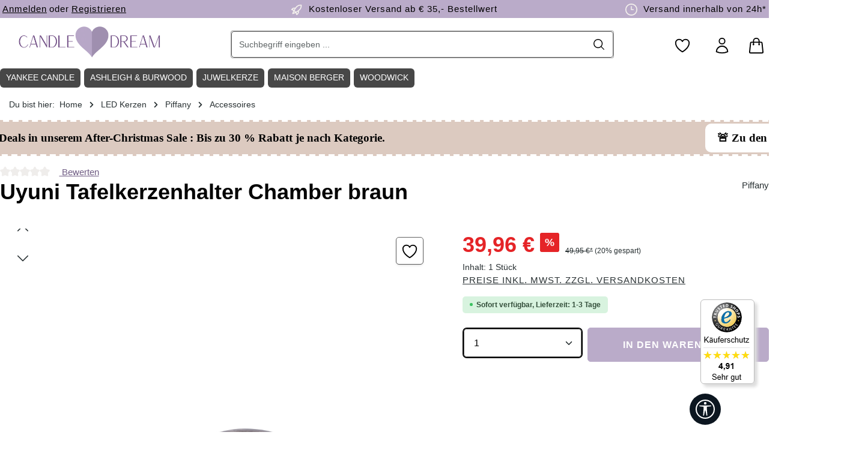

--- FILE ---
content_type: text/html; charset=UTF-8
request_url: https://www.candle-dream.de/led-kerzen/piffany/accessoires/uyuni-tafelkerzenhalter-chamber-braun.html
body_size: 50647
content:
<!DOCTYPE html><html lang="de-DE" itemscope="itemscope" itemtype="https://schema.org/WebPage"><head><meta http-equiv="Content-Type" content="text/html; charset=UTF-8"><meta name="viewport" content="width=device-width, initial-scale=1, shrink-to-fit=no"><meta name="author" content="Candle-Dream"><meta name="robots" content="index,follow"><meta name="revisit-after" content="15 days"><meta name="keywords" content="Uyuni, LED Kerze, Kerzenhalter, Kerzenleuchter, Marmor, Chamber, Marmor, braun"><meta name="description" content="Uyuni Tafelkerzenhalter Chamber braun online bestellen! ✔️ Versand in 1-2 Tagen, kostenlos ab 35€ ✔️ Große Duftkerzen Auswahl &amp; Markenvielfalt | Jetzt Uyuni Tafelkerzenhalter Chamber braun online bestellen!"><meta property="og:type" content="product"><meta property="og:site_name" content="Candle-Dream"><meta property="og:url" content="https://www.candle-dream.de/led-kerzen/piffany/accessoires/uyuni-tafelkerzenhalter-chamber-braun.html"><meta property="og:title" content="Uyuni Tafelkerzenhalter Chamber braun online bestellen!"><meta property="og:description" content="Uyuni Tafelkerzenhalter Chamber braun online bestellen! ✔️ Versand in 1-2 Tagen, kostenlos ab 35€ ✔️ Große Duftkerzen Auswahl &amp; Markenvielfalt | Jetzt Uyuni Tafelkerzenhalter Chamber braun online bestellen!"><meta property="og:image" content="https://cdn.candle-dream.de/media/02/7a/34/1683704787/ul-30323-large2e2e0.jpg?ts=1695026955"><meta property="product:brand" content="Piffany"><meta property="product:price:amount" content="39.96"><meta property="product:price:currency" content="EUR"><meta property="product:product_link" content="https://www.candle-dream.de/led-kerzen/piffany/accessoires/uyuni-tafelkerzenhalter-chamber-braun.html"><meta name="twitter:card" content="product"><meta name="twitter:site" content="Candle-Dream"><meta name="twitter:title" content="Uyuni Tafelkerzenhalter Chamber braun online bestellen!"><meta name="twitter:description" content="Uyuni Tafelkerzenhalter Chamber braun online bestellen! ✔️ Versand in 1-2 Tagen, kostenlos ab 35€ ✔️ Große Duftkerzen Auswahl &amp; Markenvielfalt | Jetzt Uyuni Tafelkerzenhalter Chamber braun online bestellen!"><meta name="twitter:image" content="https://cdn.candle-dream.de/media/02/7a/34/1683704787/ul-30323-large2e2e0.jpg?ts=1695026955"><meta itemprop="copyrightHolder" content="Candle-Dream"><meta itemprop="copyrightYear" content=""><meta itemprop="isFamilyFriendly" content="true"><meta itemprop="image" content="https://cdn.candle-dream.de/media/a5/41/6f/1716366610/Candle-Dream-Shop-Logo-3.png?ts=1716366610"><meta name="theme-color" content="#ffffff"><link rel="icon" href="https://cdn.candle-dream.de/media/c0/86/5c/1716365737/Candle-Dream-Favicon-Logo-1.png?ts=1716365737"><link rel="apple-touch-icon" href="https://cdn.candle-dream.de/media/c0/86/5c/1716365737/Candle-Dream-Favicon-Logo-1.png?ts=1716365737"><link rel="canonical" href="https://www.candle-dream.de/led-kerzen/piffany/accessoires/uyuni-tafelkerzenhalter-chamber-braun.html"><title itemprop="name"> Uyuni Tafelkerzenhalter Chamber braun online bestellen! </title><link rel="stylesheet" href="https://www.candle-dream.de/theme/cbb4737d4339dbe6a4851ccbb984d5f6/css/all.css?1764758967"><link rel='preload' as='style' onload="this.onload=null;this.rel='stylesheet'" media="all" href="/custom-cd_22102025-1.css" /><link rel='preload' as='style' onload="this.onload=null;this.rel='stylesheet'" media="all" href="/custom-central-zen.css" /><style data-plugin="zenitStratusCustomCss"></style> <script>window.features=JSON.parse('\u007B\u0022V6_5_0_0\u0022\u003Atrue,\u0022v6.5.0.0\u0022\u003Atrue,\u0022V6_6_0_0\u0022\u003Atrue,\u0022v6.6.0.0\u0022\u003Atrue,\u0022V6_7_0_0\u0022\u003Atrue,\u0022v6.7.0.0\u0022\u003Atrue,\u0022V6_8_0_0\u0022\u003Afalse,\u0022v6.8.0.0\u0022\u003Afalse,\u0022DISABLE_VUE_COMPAT\u0022\u003Atrue,\u0022disable.vue.compat\u0022\u003Atrue,\u0022ACCESSIBILITY_TWEAKS\u0022\u003Atrue,\u0022accessibility.tweaks\u0022\u003Atrue,\u0022TELEMETRY_METRICS\u0022\u003Afalse,\u0022telemetry.metrics\u0022\u003Afalse,\u0022FLOW_EXECUTION_AFTER_BUSINESS_PROCESS\u0022\u003Afalse,\u0022flow.execution.after.business.process\u0022\u003Afalse,\u0022PERFORMANCE_TWEAKS\u0022\u003Afalse,\u0022performance.tweaks\u0022\u003Afalse,\u0022CACHE_CONTEXT_HASH_RULES_OPTIMIZATION\u0022\u003Afalse,\u0022cache.context.hash.rules.optimization\u0022\u003Afalse,\u0022DEFERRED_CART_ERRORS\u0022\u003Afalse,\u0022deferred.cart.errors\u0022\u003Afalse,\u0022PRODUCT_ANALYTICS\u0022\u003Afalse,\u0022product.analytics\u0022\u003Afalse,\u0022SSO\u0022\u003Afalse,\u0022sso\u0022\u003Afalse,\u0022RULE_BUILDER\u0022\u003Atrue,\u0022rule.builder\u0022\u003Atrue,\u0022FLOW_BUILDER\u0022\u003Atrue,\u0022flow.builder\u0022\u003Atrue,\u0022ADVANCED_SEARCH\u0022\u003Atrue,\u0022advanced.search\u0022\u003Atrue,\u0022RETURNS_MANAGEMENT\u0022\u003Atrue,\u0022returns.management\u0022\u003Atrue,\u0022TEXT_GENERATOR\u0022\u003Atrue,\u0022text.generator\u0022\u003Atrue,\u0022CHECKOUT_SWEETENER\u0022\u003Atrue,\u0022checkout.sweetener\u0022\u003Atrue,\u0022IMAGE_CLASSIFICATION\u0022\u003Atrue,\u0022image.classification\u0022\u003Atrue,\u0022PROPERTY_EXTRACTOR\u0022\u003Atrue,\u0022property.extractor\u0022\u003Atrue,\u0022REVIEW_SUMMARY\u0022\u003Atrue,\u0022review.summary\u0022\u003Atrue,\u0022REVIEW_TRANSLATOR\u0022\u003Atrue,\u0022review.translator\u0022\u003Atrue,\u0022CONTENT_GENERATOR\u0022\u003Atrue,\u0022content.generator\u0022\u003Atrue,\u0022EXPORT_ASSISTANT\u0022\u003Atrue,\u0022export.assistant\u0022\u003Atrue,\u0022QUICK_ORDER\u0022\u003Atrue,\u0022quick.order\u0022\u003Atrue,\u0022EMPLOYEE_MANAGEMENT\u0022\u003Atrue,\u0022employee.management\u0022\u003Atrue,\u0022QUOTE_MANAGEMENT\u0022\u003Atrue,\u0022quote.management\u0022\u003Atrue,\u0022CAPTCHA\u0022\u003Atrue,\u0022captcha\u0022\u003Atrue,\u0022NATURAL_LANGUAGE_SEARCH\u0022\u003Atrue,\u0022natural.language.search\u0022\u003Atrue\u007D');window.mediameetsFacebookPixelData=new Map();window.useDefaultCookieConsent=true;window.activeNavigationId='c4da9b6d7a60426fba8cfc79f3a2bcfd';window.activeRoute='frontend.detail.page';window.activeRouteParameters='\u007B\u0022_httpCache\u0022\u003Atrue,\u0022productId\u0022\u003A\u0022bf8c7d9fad544602ba3c25dc39dd8422\u0022\u007D';window.router={'frontend.cart.offcanvas':'/checkout/offcanvas','frontend.cookie.offcanvas':'/cookie/offcanvas','frontend.cookie.groups':'/cookie/groups','frontend.checkout.finish.page':'/checkout/finish','frontend.checkout.info':'/widgets/checkout/info','frontend.menu.offcanvas':'/widgets/menu/offcanvas','frontend.cms.page':'/widgets/cms','frontend.cms.navigation.page':'/widgets/cms/navigation','frontend.country.country-data':'/country/country-state-data','frontend.app-system.generate-token':'/app-system/Placeholder/generate-token','frontend.gateway.context':'/gateway/context','frontend.cookie.consent.offcanvas':'/cookie/consent-offcanvas','frontend.account.login.page':'/account/login',};window.salesChannelId='7d16fad85b6342e2b9ed2542818d9b1b';window.router['frontend.product.review.translate']='/translate-review';window.breakpoints=JSON.parse('\u007B\u0022xs\u0022\u003A0,\u0022sm\u0022\u003A576,\u0022md\u0022\u003A768,\u0022lg\u0022\u003A992,\u0022xl\u0022\u003A1200,\u0022xxl\u0022\u003A1400\u007D');window.customerLoggedInState=0;window.wishlistEnabled=1;(function(w,d,s,l,i){w[l]=w[l]||[];w[l].push({'gtm.start':new Date().getTime(),event:'gtm.js'});var f=d.getElementsByTagName(s)[0],j=d.createElement(s),dl=l!='dataLayer'?'&l='+l:'';j.async=true;j.src='https://www.googletagmanager.com/gtm.js?id='+i+dl;f.parentNode.insertBefore(j,f);})(window,document,'script','dataLayer','GTM-K358QX6');window.validationMessages=JSON.parse('\u007B\u0022required\u0022\u003A\u0022Die\u0020Eingabe\u0020darf\u0020nicht\u0020leer\u0020sein.\u0022,\u0022email\u0022\u003A\u0022Ung\\u00fcltige\u0020E\u002DMail\u002DAdresse.\u0020Die\u0020E\u002DMail\u0020ben\\u00f6tigt\u0020das\u0020Format\u0020\\\u0022nutzer\u0040beispiel.de\\\u0022.\u0022,\u0022confirmation\u0022\u003A\u0022Ihre\u0020Eingaben\u0020sind\u0020nicht\u0020identisch.\u0022,\u0022minLength\u0022\u003A\u0022Die\u0020Eingabe\u0020ist\u0020zu\u0020kurz.\u0022,\u0022grecaptcha\u0022\u003A\u0022Bitte\u0020akzeptieren\u0020Sie\u0020die\u0020technisch\u0020erforderlichen\u0020Cookies,\u0020um\u0020die\u0020reCAPTCHA\u002D\\u00dcberpr\\u00fcfung\u0020zu\u0020erm\\u00f6glichen.\u0022\u007D');window.themeJsPublicPath='https://www.candle-dream.de/theme/cbb4737d4339dbe6a4851ccbb984d5f6/js/';window.TcinnA11ySnippets={"emptyLinks":"Link hat keinen Text oder aria-label","inputsNoLabel":"Kein Label f\u00fcr dieses Formular-Element","missingLang":"<html> hat kein lang-Attribut","imgsNoAlt":"Bild ohne alt-Attribut","smallFonts":"Schriftgr\u00f6\u00dfe zu klein","lowContrast":"Kontrast zu gering"};window.mediameetsFacebookPixelData.set('product',{name:'Uyuni\u0020Tafelkerzenhalter\u0020Chamber\u0020braun',productNumber:'UL\u002D30323',price:39.96,category:'Accessoires'});var relevanzAppInterval=window.setInterval(function(){if((typeof relevanzRetargetingForcePixel!=="undefined"&&relevanzRetargetingForcePixel===true)||(typeof relevanzAppForcePixel!=="undefined"&&relevanzAppForcePixel===true)){window.clearInterval(relevanzAppInterval);var script=document.createElement('script');script.type='text/javascript';script.async=true;script.src="https://pix.hyj.mobi/rt?t=d&action=p&cid=5985&id=bf8c7d9fad544602ba3c25dc39dd8422";document.body.appendChild(script);}},500);window.neti_easy_coupon_designs={urls:{designPreview:'/easy-coupon-design/product-design-preview'}};</script> <script data-plugin="zenitStratusCustomHeadJs"> var laRespDivider_d = 6; var isCandleLoaded = true; </script><script src="https://www.candle-dream.de/bundles/netzkollektivjquery/jquery-3.7.1.min.js?1763128653" defer></script><script src="https://www.candle-dream.de/custom-cd_22102025-1.js?1765383059" defer></script><script type="application/ld+json"> { "@context": "https://schema.org", "@type": "OnlineStore", "url": "https://www.candle-dream.de", "logo": "https://www.candle-dream.de/media/a5/41/6f/1716366610/Candle-Dream-Shop-Logo-3.png", "name": "Candle-Dream.de", "description": "Der Duftkerzen Online Shop, fuer beliebte Marken wie Yankee-Candle, WoodWick, JuwelKerze und Country Candle", "contactPoint": { "contactType": "Customer Service", "email": "info@candle-dream.de", "telephone": "+49-9321-2670131" }, "address": { "@type": "PostalAddress", "streetAddress": "An der Ziegelhuette 9", "addressLocality": "Mainstockheim", "addressCountry": "DE", "addressRegion": "Bavaria", "postalCode": "97320" }, "vatID": "DE814857486", "hasMerchantReturnPolicy": { "@type": "MerchantReturnPolicy", "applicableCountry": ["DE", "CH", "AT"], "returnPolicyCountry": "DE", "returnPolicyCategory": "https://schema.org/MerchantReturnFiniteReturnWindow", "merchantReturnDays": 14, "returnMethod": "https://schema.org/ReturnByMail", "returnFees": "https://schema.org/ReturnFeesCustomerResponsibility", "refundType": "https://schema.org/FullRefund" } } </script><style> *{scrollbar-width:thin;scrollbar-height:thin;scrollbar-color:#ddd #fff} ::-webkit-scrollbar{width:6px;height:0} ::-webkit-scrollbar-track{background:#fff} ::-webkit-scrollbar-thumb{background-color:#ddd;border-radius:3px;border:0} ::placeholder { color: #000; opacity: 1; /* Firefox */ } ::-ms-input-placeholder { /* Edge 12 -18 */ color: #000; } .btn{--bs-btn-color:#fff!important} .padding50w{padding-right:50px!important;padding-left:50px!important} .padding200w{padding-right:200px;padding-left:200px} .header-slider-wrapper.cms-block-start-teaser,.max_width_16,.max_inner_width_16 .cms-block-container{max-width:1600px;margin:0 auto} .cms-element-zen-image-slider .zen-image-slider-item-image-container.is-cover{position:relative!important} .header-slider-wrapper .header-slider-btn{font-family:"Proxima Nova","Gill Sans MT",Arial;font-weight:300} /* BOF TEMP MOD */ /* .la_slider-container.cms-block-start-teaser .zen-image-slider-item-text-value { display: none; } */ img.img-fluid.image-slider-image { width: 100%; } /* EOF TEMP MOD */ .product-box.box-wishlist .product-wishlist-btn-remove { z-index: 999; top: 10px; position: absolute; right: 10px; background: red; } #opc-register-login-tabs .nav-link { color: black !important; } .form-control,.form-select,.header-search-col .header-search-btn, .header-search-col .header-search-btn:active { border-color: #666 !important; color: black !important; } .cms-block-start-teaser .zen-image-slider-item-text{padding:30px;} .cms-block-start-teaser .zen-image-slider-item-text-value h2{color:#000;font-size:56px;font-family:"Brandon Grotesque","Gill Sans MT",Arial;margin:0} .cms-block-start-teaser .zen-image-slider-item-text-value h3{ font-size: 35px; } .cms-block-start-teaser .zen-image-slider-item-text-value .start-teaser-text{font-size:20px;padding:15px 0;margin-bottom:8px;display:block;color:#000;font-family:"Proxima Nova","Gill Sans MT",Arial;font-weight:300} .cms-block-start-teaser .btn { font-size: 20px; margin-top: 30px; } .cms-block-start-teaser .header-slider-btn{transition:all .5s ease;background:#baabc9;padding:10px 15px;color:#fff;display:block;font-size:23px;position:relative;margin-top:20px} .cms-block-start-teaser .header-slider-btn .arrow{transition:all .5s ease;border:solid #fff;width:15px;height:15px;border-width:0 3px 3px 0;position:absolute;right:35px;top:20px;display:inline-block} .cms-block-start-teaser .header-slider-btn:hover{background:#333;color:#fff;text-decoration:none} .cms-block-start-teaser .header-slider-btn:hover .arrow{border-color:#fff;right:20px} .cms-block-start-teaser .header-slider-btn .right{transform:rotate(-45deg);-webkit-transform:rotate(-45deg)} .footer-custom-2-column .footer-column-headline,.footer-custom-2-column .footer-column-headline h1,.footer-custom-2-column .footer-column-headline .h1,.footer-custom-2-column .footer-column-headline h2,.footer-custom-2-column .footer-column-headline .h2,.footer-custom-2-column .footer-column-headline h3,.footer-custom-2-column .footer-column-headline .h3,.footer-custom-2-column .footer-column-headline h4,.footer-custom-2-column .footer-column-headline .h4,.footer-custom-2-column .footer-column-headline h5,.footer-custom-2-column .footer-column-headline .h5,.footer-custom-2-column .footer-column-headline h6,.footer-custom-2-column .footer-column-headline .h6,.footer-custom-2-column .footer-column-content,.footer-custom-2-column .footer-column-content h1,.footer-custom-2-column .footer-column-content .h1,.footer-custom-2-column .footer-column-content h2,.footer-custom-2-column .footer-column-content .h2,.footer-custom-2-column .footer-column-content h3,.footer-custom-2-column .footer-column-content .h3,.footer-custom-2-column .footer-column-content h4,.footer-custom-2-column .footer-column-content .h4,.footer-custom-2-column .footer-column-content h5,.footer-custom-2-column .footer-column-content .h5,.footer-custom-2-column .footer-column-content h6,.footer-custom-2-column .footer-column-content .h6,.footer-payment-logos-column .footer-column-headline,.footer-payment-logos-column .footer-column-headline h1,.footer-payment-logos-column .footer-column-headline .h1,.footer-payment-logos-column .footer-column-headline h2,.footer-payment-logos-column .footer-column-headline .h2,.footer-payment-logos-column .footer-column-headline h3,.footer-payment-logos-column .footer-column-headline .h3,.footer-payment-logos-column .footer-column-headline h4,.footer-payment-logos-column .footer-column-headline .h4,.footer-payment-logos-column .footer-column-headline h5,.footer-payment-logos-column .footer-column-headline .h5,.footer-payment-logos-column .footer-column-headline h6,.footer-payment-logos-column .footer-column-headline .h6,.footer-payment-logos-column .footer-column-content,.footer-payment-logos-column .footer-column-content h1,.footer-payment-logos-column .footer-column-content .h1,.footer-payment-logos-column .footer-column-content h2,.footer-payment-logos-column .footer-column-content .h2,.footer-payment-logos-column .footer-column-content h3,.footer-payment-logos-column .footer-column-content .h3,.footer-payment-logos-column .footer-column-content h4,.footer-payment-logos-column .footer-column-content .h4,.footer-payment-logos-column .footer-column-content h5,.footer-payment-logos-column .footer-column-content .h5,.footer-payment-logos-column .footer-column-content h6,.footer-payment-logos-column .footer-column-content .h6{color:#baabc9} .category-listing-disturber{width:100%;height:100%;display:block;content:" ";transition:transform 500ms cubic-bezier(0.34,2,0.6,1),box-shadow 200ms ease;background-size:100%;background-position:center;background-repeat:no-repeat} .category-listing-hastext .category-listing-disturber{background-position:0 -50px} .category-listing-disturber:hover{transform:translateY(-5px);box-shadow:0 15px 22.5px #e8e7e8,0 5px 8px -5px #e8e7e8,0 15px 16px -15px #e8e7e8,0 25px 32px -25px #e8e7e8} .category-disturber-title-wrapper{background-color:#dbd5cb;position:absolute;bottom:0;width:100%;padding:10px} .category-disturber-wrapper{position:relative;width:100%;height:100%;color:#333} .category-disturber-wrapper span{display:block;width:100%;color:#333} .category-disturber-wrapper:hover,.category-disturber-title-wrapper:hover{text-decoration:none} .category-disturber-wrapper .category-disturber-title{font-size:.8rem} .category-disturber-wrapper .category-disturber-title-sub{font-size:.8rem;text-decoration:underline} .max_inner_width_16 .col-12{padding-left:0!important;padding-right:0!important} .bg-dark-beige .cms-element-text .cms-element-alignment{padding:0 30px} .ag-primary-btn{transition:all .5s ease;background:#baabc9;padding:10px 15px;color:#fff;border:3px solid #fff;display:inline-block;border-radius:8px;font-size:20px;position:relative} .ag-primary-btn .arrow{transition:all .5s ease;border:3px solid #baabc9;width:15px;height:15px;border-width:0 3px 3px 0;position:absolute;right:35px;top:20px;display:inline-block} .ag-primary-btn:hover{background:#baabc9;border:3px solid #baabc9;color:#fff;text-decoration:none} .ag-primary-btn:hover .arrow{border-color:#fff;right:20px} .ag-primary-btn .right{transform:rotate(-45deg);-webkit-transform:rotate(-45deg)} .btn-caregories-list .btn-primary{background-color:#baabc9!important;color:#fff!important;border:0!important} .btn-caregories-list .btn-primary:hover{border-color:#baabc9!important;box-shadow:0 0 0 .2rem #baabc9!important} .navigation-flyout{max-width:1620px;border:1px solid #baabc9;padding:1px} .navigation-flyout .container{max-width:1620px} .image-slider-container .image-slider-item{position:unset} .fix_padding_Left .cms-row,.fix_padding_Left .cms-block-container{padding-left:0} .thxto_testimonial{display:inline;height:50px;line-height:45px;padding-right:20px} .header-main .header-actions-btn:hover svg{color:#fff;fill:#fff} .social-icon .icon > svg{color:#fff} .product-box .product-description{display:none} .cms-element-product-listing-wrapper[data-infinity-scroll="true"].has-sticky-footer .cms-element-product-listing-actions{background-color:unset!important;padding:0!important;margin-left:-3px!important} .cms-block-sidebar-filter .col-12{position:initial;padding:0;background:#fff} .cms-block-sidebar-filter .cms-block-container{padding-left:18px;padding-right:18px} .cms-block-product-listing .cms-row,.cms-block-product-listing .cms-row > *{margin-top:0} .filter-panel-item .filter-panel-item-toggle{border:1px solid #ddd} .filter-panel-item .filter-panel-item-toggle:hover{border:1px solid #000} .filter-panel .filter-panel-item{display:none;transition:all .5s ease} .show-all-filters{line-height:40px;padding:0 15px;border-radius:5px;font-weight:700;border:1px solid #efefef;background:#f9f9f9;cursor:pointer} .header-location-icon .icon{height:26px!important;position:relative;top:7px} .product-slider{margin:10px -20px!important} .cms-element-zen-image-slider,.cms-element-product-slider{overflow:hidden!important} .la-image-slider,.product-slider{padding-left:0!important;padding-right:0!important;padding-bottom:0;overflow-x:auto!important;overflow-y:hidden!important} .la-image-slider .image-slider-container,.product-slider .product-slider-container{overflow-x:auto!important;overflow-y:hidden!important} .la-image-slider .image-slider-item-container,.product-slider .product-slider-item{display:inline-table;margin-right:7px} .la-image-slider .image-slider-container .image-slider-item.is-not-first,.product-slider .product-slider-container .product-slider-item.is-not-first{display:block!important} .product-slider-container{padding-bottom:14px!important} .product-box:hover{transform:translateY(-5px);box-shadow:0 5px 5px #c9c0bb,0 5px 5px -5px #c9c0bb,0 5px 6px -15px #c9c0bb,0 15px 22px -15px #c9c0bb} .navigation-flyout-bar{align-items:center;padding:10px 0;background:#baabc9;margin-bottom:20px} .cms-element-zen-image-slider .image-slider-item-inner{position:relative} .navigation-flyout-categories.is-level-0 > .navigation-flyout-col{margin-bottom:20px} .product-image-wrapper .overlay-product-actions .product-wishlist button{opacity:1;transform:translate3d(0,0,0)} .product-variant-characteristics,.neti-ec-extra-options{display:none} .product-box .product-price-info .product-price-unit,.product-box .product-price-info .product-cheapest-price{height:auto} .btn.filter-reset-all{color:#000!important} .start-weitere-marken{display:none} .image-slider-controls-container{position:sticky;left:0;bottom:50%;width:100%} .image-slider-controls-container .la-image-slider-controls-next,.image-slider-controls-container .la-image-slider-controls-prev{background:#78716e!important;position:absolute;top:50%;transform:translateY(-50%);background:#293133;color:#fff;border:0;width:41px;max-width:40px;height:42px;max-height:42px;z-index:1020;line-height:36px;font-size:12px;text-align:center;cursor:pointer;border-radius:5px;transition:all .3s ease} .la-image-slider:hover .image-slider-controls-container .la-image-slider-controls-next,.product-slider:hover .image-slider-controls-container .la-image-slider-controls-next{right:5px} .la-image-slider:hover .image-slider-controls-container .la-image-slider-controls-prev,.product-slider:hover .image-slider-controls-container .la-image-slider-controls-prev{left:35px} .image-slider-controls-container .la-image-slider-controls-next{right:-50px} .image-slider-controls-container .la-image-slider-controls-prev{left:-50px} .image-slider-controls-container .la-image-slider-controls-next .icon > svg,.image-slider-controls-container .la-image-slider-controls-prev .icon > svg{top:0;color:#fff} .image-slider-controls-container .la-image-slider-controls-next .icon,.image-slider-controls-container .la-image-slider-controls-prev .icon{position:absolute;top:50%;left:50%;transform:translate(-50%,-50%)} .la-image-slider-controls-next:hover,.la-image-slider-controls-next:hover,.la-image-slider-controls-prev:hover,.la-image-slider-controls-prev:hover{color:#918b88!important;background:none!important} .la-image-slider-controls-next:hover .icon > svg,.la-image-slider-controls-next:hover .icon > svg,.la-image-slider-controls-prev:hover .icon > svg,.la-image-slider-controls-prev:hover .icon > svg{color:#918b88!important} .cms-block-product-slider .col-12{padding-left:0!important;padding-right:0!important;margin-top:20px} .product-detail-content > .container,.cms-section .product-detail-content > .boxed,.product-detail-tabs > .container,.cms-section .product-detail-tabs > .boxed{padding-top:0;padding-left:0;padding-right:0} .tab-pane .product-slider{overflow-x:hidden!important;overflow-y:hidden!important} .footer-column { background: transparent !important; } .product-detail-stock > span{position:relative;top:-3px;border-radius:4px;padding:5px 10px;font-weight:400} .product-listing-stock-container{position:relative} .product-listing-stock > span{position:absolute;z-index:99;top:35px;left:9px;border-radius:4px;padding:3px 6px;font-weight:300;font-size:12px} .product-detail-stock-zero{background-color:#333;color:#000} .product-detail-stock-five{background-color:#b40000;color:#fff} .product-detail-stock-ten{background-color:#b49400;color:#fff} .product-detail-stock-mtt{background-color:#d6d6d6;color:#000} .cms-element-zen-features-product .icon{float:left;margin-right:10px;position:relative;top:4px} .cms-element-zen-features-product{border-top:1px solid #e8e7e8;padding-top:20px;margin-top:20px;margin-left:0;margin-right:0} .cms-element-zen-features-product .cms-element-inner{border:1px solid #ddd;max-width:80%;line-height:40px;margin-bottom:7px} .footer-newsletter .footer-newsletter-column-input-email .form-control::placeholder { color: white; opacity: 1; } .footer-newsletter .footer-newsletter-column-input-email .form-control::-ms-input-placeholder { color: white; } .product-detail-manufacturer { flex-direction: unset !important; display: block !important; } @media(min-width: 1200px) { .col-xl-4,.is-act-cartpage .checkout .checkout-aside{width:25%!important} .product-slider:not(.js-slider-initialized) .product-slider-item { width: 18%; } .padding20 .cms-block-container-row.row.cms-row { margin-left: -10px !important; margin-right: -10px !important; } .max_inner_width_16 .max_inner_width_16 .cms-block-container-row.row.cms-row { padding-right: 10px; } .product-slider { margin: 10px 10px 0 -20px!important; } } @media(min-width: 1024px) { .cms-section .cms-block-container{padding-right:20px!important;padding-left:20px!important} } @media(min-width: 1200px) { .cms-section .cms-block-container{padding-right:0px!important;padding-left:0px!important} } @media (min-width: 1024px) { .footer-newsletter .custom-control-label .btn-link-inline { color: white !important; } .footer-newsletter .footer-column-newsletter-privacy { width: 90% !important; max-width: unset !important; } .breadcrumb-container { margin-top: 0; } #productDetailPageBuyProductForm .row.justify-content-end{justify-content:left!important} .buy-widget-container.is-quantity-select{float:right;max-width:60%;margin-right:-6px} .product-box .product-price-info .product-price{position:relative;top:-5px} .buy-widget-container .btn-buy{background:#baabc9!important;border-color:#baabc9!important} .cms-listing-row .cms-listing-col .product-action{right:15px} .cms-element-product-listing-wrapper[data-infinity-scroll="true"].has-sticky-footer .js-listing-wrapper{padding-bottom:0;margin-bottom:0} .cms-element-product-listing-wrapper[data-infinity-scroll="true"].has-sticky-footer .cms-element-product-listing > .pagination-nav{display:block;margin-bottom:60px} .js-listing-load-more{float:left;margin-bottom:60px} .js-listing-load-more .btn-primary{color:#fff!important} .product-action{display:block;width:100%;margin:0!important} .btn-buy-txt{display:none} .header-logo-col.col-lg-3{width:25%!important;padding-left:14px!important} .header-search-col.col-lg-6{width:50%!important} .container-main{padding-top:0} .text-teaser-box .cms-block-container{padding-left:0!important;padding-right:0!important} .cms-element-image .cms-image-container{z-index:9} .col-first .cms-element-image:after{content:" ";background:#baabc9;width:50%;height:57%;position:absolute;display:none;left:-30px;top:50%;z-index:1} .col-last .cms-element-image:after{content:" ";background:#baabc9;width:50%;height:57%;position:absolute;display:none;right:-30px;top:50%;z-index:1} .is-ctl-navigation .container-main{padding-top:0!important} .is-act-home .container-main{padding-top:36px!important} .is-act-home .pos-2 .cms-row,.is-act-home .pos-3 .cms-row,.is-act-home .pos-4 .cms-row,.is-act-home .pos-5 .cms-row,.is-act-home .pos-2 .cms-row .col-12,.is-act-home .pos-3 .cms-row .col-12{padding-left:0;padding-right:0} .breadcrumb-container .container{padding-left:15px!important;padding-right:15px!important;margin-bottom:0} .breadcrumb-wrap .breadcrumb-item,.breadcrumb-wrap .breadcrumb-link,.breadcrumb-wrap .breadcrumb-pretext{font-weight:300} .category-navigation.level-0{border-radius:5px} .category-navigation-link.is-active,.category-navigation-link.in-path,.category-navigation.level-0 .category-navigation-link.is-active ~ .level-1 .category-navigation-link,.category-navigation.level-0 .category-navigation-link.in-path ~ .level-1 .category-navigation-link{background:#efefef!important} .is-tb-default .js-sticky:not(.js-has-minimal-header).cms-section-sidebar-sidebar-content-inner{top:166px!important} .category-navigation-toggle { padding: 5px 20px; } .category-navigation.level-1 .category-navigation-toggle { padding: 0 20px; margin-top: -5px; } .category-navigation-box { margin-left: 19px; } } @media(min-width: 600px) { .product-image-wrapper .overlay-product-actions{right:0;top:2rem} .product-badges{left:.5rem;top:.5rem} .product-box.card .card-body{padding:.6rem} .product-box:hover .product-rating{opacity:1!important} .product-rating{top:-27px;position:relative;bottom:0;margin:0!important;width:auto!important;text-align:right} .footer-newsletter{background:#333!important} .product-action .buy-widget .btn-icon-only{min-width:50px} .product-action .btn-buy .icon{margin-right:1px} footer .footer-columns{background:#f9f9f9} .footer-newsletter-content #form-email{font-size:16px!important;padding:15px 40px!important} .footer-newsletter .footer-newsletter-column-input-email{max-width:90%!important} h2.newsletter-footer-coupon strong{font-size:2em;font-weight:700} .cms-element-text h1{margin-bottom:15px} .cms-element-text h2{margin-bottom:15px} .text-teaser-box .cms-element-text h2{position:relative;top:-70px;background:#fff;float:left;margin-bottom:-70px;border-radius:6px;padding:5px 10px!important;font-size:18px} .cms-block-container-row:not(.has--sidebar) .filter-panel-wrapper{border:0!important;margin:0 20px;background:transparent!important;padding:0!important} h2.newsletter-footer-coupon{color:#fff;width:auto;display:inline-block;margin:0 auto} .newsletter-text { padding: 0 20%; color: #ddd; font-size: 11px; line-height 13px; } .footer-newsletter .newsletter-inner-text > span{display:block;padding:10px 50px 0} .footer-vat{text-align:center} .footer-social-column .footer-column-headline,.footer-social-column .footer-column-content{padding-top:0} .cms-block.pos-12 .cms-block-container{padding-left:0!important;padding-right:0!important} .footer-column.col-md-2{width:19.9996%!important} .header-actions-col .icon,.header-main .header-actions-btn .icon{height:30px;width:60px} .header-actions-col{padding-top:12px} .nav-header > .container{padding-left:0!important;padding-right:0!important} } @media(max-width: 600px) { .max_inner_width_16.cms-block-zen-grid-6-6 { margin: 0 20px; } .cms-block.ag-usp-wrapper { display: none !important; } .expanded-product-slider{margin:0 -25px 0 -5px} .expanded-product-slider .product-box .product-price-info .product-price-wrapper{height:20px} .product-action .btn-buy{padding:0!important} .product-box .product-name{font-size:1rem;margin-top:-20px;height:62px} .cms-listing-col .product-box .product-price-info .list-price{display:block;position:relative;top:-40px;left:-5px} .product-box .product-price-info .list-price{display:block} .cms-listing-col .product-box .product-price-info{height:40px} .cms-listing-col .product-box .product-price-info .product-price-unit{height:16px} .cms-listing-col .product-box .product-image{max-width:85%} .product-box.card{border:0} .product-listing-stock > span{left:3px} .gallery-slider-row{margin:20px 0} .is-ctl-navigation .breadcrumb-container{margin-top:4px;margin-bottom:10px;margin-left:20px} .accordion-button{padding:20px 0} .product-detail-tabs:not(.product-detail-cross-selling) .product-detail-tabs-content .offcanvas-body{padding:0} .tab-pane .product-slider-item .buy-widget-container{width:100%!important} .product-box .product-image-wrapper{padding-bottom:70px} .product-slider:not(.js-slider-initialized) .product-slider-item { margin-right:0; margin-left: 7px; width: 42%; padding-right: 4px; } .product-slider-item .card.product-box{padding:5px;} .product-box.card .card-body{padding:0px !important} .product-action{display:block!important;padding:0!important;margin-top:0!important} .la-image-slider .image-slider-controls-container,.product-slider .product-slider-controls-container{display:none} .main-navigation .container{width:100%;max-width:unset;overflow:auto} .main-navigation-mob{overflow:auto;overflow-y:hidden!important;height:40px;line-height:30px;position:relative;top:-10px} .main-navigation-mob .nav-link{display:inline-block!important;padding:10px;font-size:16px} .start-weitere-marken{display:block} .product-slider-item .card.product-box{border:0!important} .la-image-slider .image-slider-container,.product-slider .product-slider-container{overflow-y:auto!important} .is-gallery-slider #tns1-iw{overflow:hidden} .cms-block-sidebar-filter{margin-bottom:5px} .header-slider-wrapper .image-slider-container .image-slider-item{min-height:160px} .header-slider-wrapper .image-slider-container .image-slider-item img{height:100%;object-fit:cover !important;min-height:320px} .header-slider-wrapper .tns-ovh.tns-ah{min-height:320px} .header-slider-wrapper .zen-image-slider-item-text{max-width:100%!important;margin:0;width:100%} .header-slider-wrapper .header-slider-btn{max-width:100%!important} .header-slider-wrapper .zen-image-slider-item-text-container{align-items:end!important;margin-bottom:15px} .product-detail-cross-selling .tab-pane .cms-element-title-paragraph { margin: 0 0 0 20px !important; } .t-p-25.text-teaser-box .cms-element-text { padding-left: 5px !important; padding-right: 5px !important; } .six--seotext-listing-bottom { margin: 0 15px; } .cms-element-sidebar-filter { margin: 0 10px; } } .product-detail-media .product-wishlist .product-wishlist-action .icon-xl,.quickview-minimal-image .product-wishlist .product-wishlist-action .icon-xl{width:30px;height:30px;margin-top:8px} .newsletter-page-form label{color:#333!important} .newsletter-page-form a{color:#000!important;text-decoration:underline} .newsletter-text{display:block;margin-top:24px} .read-more{cursor:pointer;color:#baabc9} .btn.filter-panel-wrapper-toggle{color:#000} .newsletter-more{text-decoration:underline} .newsletter-more:hover{color:#fff!important;text-decoration:none} .product-box .product-name{height:60px} .product-wishlist-action-circle{right:-7px!important;margin-top:-20px;background:transparent!important;width:40px;height:40px} .product-wishlist .icon-wishlist{width:30px;height:30px} .product-slider-item .card.product-box{border-color:#e9e3db80} .product-slider-item .product-price-unit{display:none} .product-slider-item .product-variant-characteristics{display:none} .t-center{text-align:center} .t-white{color:#000} .t-white h2{color:#000} .bg-beige{background-color:#e9e3db80} .m-w-1100{max-width:1100px} .m-a{margin:auto} .t-p-25.text-teaser-box .cms-element-text{padding-right:25px;padding-left:25px;text-align:justify;position:relative;z-index:9} .t-p-25 .cms-element-text{padding-left:25px;padding-right:25px} .img-center img{margin-left:auto;margin-right:auto} #mainNavigation > .container{padding:0} .h-center h1,.h-center h2,.h-center h3,.h-center h4,.h-center h5,.h-center h6{text-align:center} .testimonial-wrapper{padding:15px;background-color:rgba(255,255,255,0.5);text-align:center} .testimonial-icon-title{width:max-content;margin:15px auto} .testimonial_text{font-style:italic;font-size:15px;font-weight:300;letter-spacing:1px;line-height:17px} .testimonial-author{display:flex;justify-content:center} .testimonial-publisher{font-size:20px;align-self:center;margin-left:15px;color:#797979!important} .header-main .header-actions-btn { color: black; } .privacy-notice .btn { color: black; } @media(max-width: 600px) { .input-group.checkout-aside-add-code label { display: block !important; width: 100%; } .breadcrumb-pretext{display:none!important} .cms-element-zen-features-product .cms-element-inner{max-width:100%} .testimonial-slider-wrapper .image-slider-container .image-slider-item{min-height:320px} .product-detail-content > .container{padding-bottom:0!important} .testimonial-slider-wrapper .image-slider-container .image-slider-item img{height:100%;object-fit:cover} .testimonial-slider-wrapper .tns-ovh.tns-ah{min-height:320px} .testimonial-slider-wrapper .zen-image-slider-item-text{max-width:100%!important;margin:0;padding-left:0;padding-right:0} .ag-usp-wrapper{margin:0 20px} .ag-usp-wrapper .cms-block-container-row.row.cms-row > div{display:grid;margin-top:5px;padding-right:0;grid-template-columns:55px auto;gap:15px;padding-left:0} .ag-usp-wrapper .cms-block-container-row.row.cms-row .cms-element-text{padding-top:8px;line-height:12px} .ag-usp-wrapper .cms-block-container-row.row.cms-row .cms-element-text p{margin-bottom:0} .cms-block-start-teaser .zen-image-slider-item-text{padding:0 20px} .padding40{padding:0 0 0 40px} .padding40w{padding:0 40px} .padding20{padding:0 20px} .padding20w{padding:0 20px} .padding200w{padding:0 20px!important} .clear-pad .cms-block-container{padding-left:0;padding-right:0} .btn-caregories-list .btn-primary{margin:0 8px 8px 0 !important} .cms-section-sidebar-main-content.col-lg-8{width:100%!important} .cms-element-product-listing .cms-listing-col{width:50%} .cms-block-product-listing .cms-block-container{padding:0 15px} .cms-element-product-listing .cms-listing-col{margin-bottom:10px;padding-right:5px;padding-left:5px} .cms-element-product-listing .cms-listing-row{margin-left:5px!important;margin-right:5px!important} .product-box .product-price-info .product-price-unit{margin-bottom:20px} .product-badges{left:.2rem;top:.5rem} .product-rating{position:relative;top:-21px;right:unset;bottom:unset;left:unset;zoom:.9;width:auto;text-align:right} .cms-listing-row .product-rating{top:0} .product-review-point,.point-container{margin-right:-1px;margin-left:-1px} .product-box.card .card-body{padding:0} .is-ctl-product .container-main{padding:0 20px} .breadcrumb-container { margin-top: 0 !important; margin-bottom: 20px; } .breadcrumb-container .container{padding:0;margin:0} .breadcrumb-wrap .breadcrumb-item,.breadcrumb-wrap .breadcrumb-link,.breadcrumb-wrap .breadcrumb-pretext{line-height:21px} .breadcrumb-wrap .breadcrumb-placeholder{margin:0;line-height:18px} } .cat-slider-wrapper .image-slider-item-inner img{height:calc(100% - 35px)!important} .cat-slider-wrapper .zen-image-slider-item-text{color:#000!important} .cat-slider-wrapper .zen-image-slider-item-text a{color:#000!important;display:block;margin:10px 0 -5px} .cat-slider-wrapper .image-slider .image-slider-controls-prev{opacity:1;visibility:visible;transform:translate3d(0,-50%,0)} .cat-slider-wrapper .image-slider .image-slider-controls-next{opacity:1;visibility:visible;transform:translate3d(0,-50%,0)} .ag-usp-wrapper .cms-block-container-row.row.cms-row > div{display:grid;grid-template-columns:55px auto;gap:15px;padding-left:0} .ag-usp-wrapper .cms-block-container-row.row.cms-row > div:last-child{border:unset} .ag-usp-wrapper .cms-image{border-radius:5px;margin:auto} .ag-usp-wrapper .cms-image-container.is-standard{display:flex} .ag-usp-wrapper .cms-element-image{display:flex;justify-content:center} @media(max-width: 991px) { .ag-usp-wrapper .cms-block-container-row.row.cms-row > div:nth-child(2){border:unset} .cms-listing-disturber{padding-left:10px!important;padding-right:10px!important} .header-row .header-actions-col { order: 3; } .marken_rubriken {display: block; } .marken_rubriken h3 { margin-bottom: 10px ! Important;margin-left: 2% ! Important;margin-right: 2% !important; width: 95% !important; padding: 0px 10px !important; } .marken_rub_k { width: 100% !important; margin-right: 0 !Important; } .marken_rub_d { width: 100% !important; } .marken_rub_k .subnavMainEbene2 { width: 100% !important; } .marken_rub_d .subnavMainEbene2 { width: 100% !important; } } .marken_rub_d h3 { background: #f1f1f1 !important; color: black !important; border-radius: 5px; } .marken_rub_k h3 { background: #baabc9 !important; color: white !important; border-radius: 5px; } @media(max-width: 1024px) { .product-detail-quantity-group { border: 2px solid black; border-radius: 4px; } .product-detail-quantity-group input, .product-detail-quantity-group button { background: #ececec; } .is-ctl-product .btn-buy {  font-weight: 300;  font-size: 18px; } .newsletter-block .confirm-alert { background: green; border-radius: 10px; } .cms-section .cms-block-container { padding-left: 10px !Important; padding-right: 10px !Important; } .is-ctl-product .cms-section .cms-block-container { padding-left: 0px !Important; padding-right: 0px !Important; } .main-navigation { display: block !important; } .ag-usp-wrapper .cms-block-container-row.row.cms-row > div{border:unset} .cms-listing-disturber{min-height:400px} .category_stoerer_spalte_1_mob{display:block;width:50%!important} .category_stoerer_spalte_2_mob{display:block;width:100%!important} .category-listing-disturber{display:none!important} .category-listing-disturber-mobile{display:block!important} .cms-section-sidebar .cms-element-image .cms-image-container{min-height:150px} .cms-block-sidebar-filter .col-12{padding:0 10px!important;margin-top:2px} .max_inner_width_16 .col .btn-primary,.max_width_16 .col .btn-primary,.max_inner_width_16 .col-md-6 .btn-primary,.max_width_16 .col-md-6 .btn-primary{position:relative;border:0!important;float:left!important;margin-top:-26px;color:#000;text-decoration:underline;padding:0;overflow:initial;background:transparent;font-weight:400;letter-spacing:1px} .max_inner_width_16 .col .btn-primary:after,.max_width_16 .col .btn-primary:after,.max_inner_width_16 .col-md-6 .btn-primary:after,.max_width_16 .col-md-6 .btn-primary:after{content:"\2192";position:absolute;right:-24px;z-index:9;font-size:18px;top:-3px;color:#918b88} .max_inner_width_16 .cms-element-text h2{padding-top:20px;} .text-teaser-box.max_inner_width_16 .cms-element-text h2{padding:0!important} } body{padding:0!important} .testimonial-slider-wrapper .zen-image-slider-item-text{margin:auto} .nav-main-scroller .js-main-navigation-scroller-controls{background:#78716e!important} .nav-main-scroller .js-main-navigation-scroller-controls.right-control{right:-30px} .nav-main-scroller .js-main-navigation-scroller-controls.left-control{left:-30px} .icon.icon-avatar.img_testimonial{margin-top:-25px} .footer-newsletter-content #form-email{background:#baabc9;color:#fff;border-color:#fff;z-index:5;box-shadow:none;outline:0} .footer-newsletter #form-email ~ .icon-newsletter-input{color:#fff} .footer-newsletter #form-email ~ .input-group-append .btn,.footer-newsletter #form-email ~ .btn{color:#fff;border-color:#fff;background:#baabc9} .footer-newsletter #form-email ~ .input-group-append .btn .icon,.footer-newsletter #form-email ~ .btn .icon{color:#fff} .footer-newsletter-content #form-email::placeholder{opacity:1;color:#fff} .navigation-dropdown-list{background:#78716e} body .tanmar-mobile-category-image img{border-radius:0} body .image-slider-controls-prev,body .image-slider-controls-next{background:#918b88} body .image-slider-controls-prev:hover,body .image-slider-controls-next:hover{background:transparent} body .base-slider-controls-prev:hover,body .base-slider-controls-next:hover{border:none;box-shadow:none;background:none!important;backdrop-filter:none} body .base-slider-controls-prev,body .base-slider-controls-next{border-color:rgba(145,139,136,0.5);color:#918b88;opacity:1} .icon.icon-arrow-head-right:hover,.icon.icon-arrow-head-left:hover{color:#918b88!important} .filter-panel-offcanvas-only.filter-panel-offcanvas-title{color:#918b88} .cms-block-sidebar-filter.has-col-6 .cms-row [class*="col"]{width:100%!important} @media(max-width: 575px) { .cms-listing-col.col-xxl-3.col-xl-3.col-lg-4.col-md-4.col-sm-6.col-12{width:50%!important} } .is-act-home .page-wrapper main .container-main .cms-section-default .cms-block.cms-block-zen-grid-6-6-el-2 .cms-block-container-row{--zen-gutter-x:25px} @media screen and (min-width: 768px) { .cms-section .cms-section-sidebar-main-content .cms-block-container{padding-left:0!important;padding-right:0!important} .cms-section-sidebar .cms-element-image .cms-image-container{min-height:480px} .category-listing-disturber{display:block!important} .category-listing-disturber-mobile{display:none!important} .category_stoerer_spalte_1{width:25%!important} .category_stoerer_spalte_2{width:50%!important} .category_stoerer_spalte_3{width:75%!important} .category_stoerer_spalte_4{width:100%!important} .category_stoerer_spalte_5{width:100%!important} .header-slider-wrapper .image-slider-item-inner{max-height:520px} .sub-header-slider-wrapper .image-slider-item-inner{height:280px} .testimonial-slider-wrapper .image-slider-controls-next{right:50%!important;margin-right:-342px} .testimonial-slider-wrapper .image-slider-controls-prev{left:50%!important;margin-left:-342px} .max_inner_width_16 .cms-element-text h2{padding:40px 0 0 10px;} .button-align-right{float:right;margin-top:40px} } .testimonial-slider-wrapper .image-slider-item-inner{max-height:500px} .testimonial-slider-wrapper .image-slider-item-inner img{opacity:0} .testimonial-slider-wrapper .image-slider-item-inner .img_testimonial img{opacity:1} .testimonial-slider-wrapper{background-image:url(https://sw6-2.candle-dream.de/media/84/94/9d/1692774842/Hintergrundbild_Rezensionen.png);background-repeat:no-repeat;background-size:cover} body .expanded-product-slider .cms-element-product-slider .product-slider .tns-item{opacity:1} .cms-element-product-slider{margin:0!important} .newsletter-testimonial-wrapper .col-first form .form-content .js-field-toggle-newsletter-additional{display:none!important} .newsletter-testimonial-wrapper .col-first .card-title{display:none} .newsletter-testimonial-wrapper .col-first form .form-content div:nth-child(5){display:none} .newsletter-testimonial-wrapper .col-first form .form-content .form-label{display:none} .newsletter-testimonial-wrapper .col-first{padding-left:calc(var(--zen-gutter-x) * .5);padding-right:0} .newsletter-testimonial-wrapper .col-last{padding-left:0} .newsletter-testimonial-wrapper .col-first > div{background-color:#78716e;height:100%;display:flex;position:relative} .newsletter-testimonial-wrapper .col-first form .form-content .was-validated .form-check-input:invalid{background-color:#fff;border-color:#e52427} .newsletter-testimonial-wrapper .col-first form.was-validated .form-content .privacy-notice .form-check-input:invalid ~ label{color:#e52427} .newsletter-testimonial-wrapper .col-first form .form-content .was-validated .form-check-input:valid{background-color:#3cc261;border-color:#3cc261} .newsletter-testimonial-wrapper .col-first form.was-validated .form-content .privacy-notice .form-check-input:valid ~ label{color:#3cc261} .newsletter-testimonial-wrapper .col-first form .form-content .privacy-notice label{color:#fff} .newsletter-testimonial-wrapper .col-first form .form-content .privacy-notice a{color:#fff} .newsletter-testimonial-wrapper .col-first form .form-content .privacy-notice a:hover{color:#918b88} .newsletter-testimonial-wrapper .col-first form .form-content #form-email{border:none;background:none;color:#fff} .newsletter-testimonial-wrapper .col-first form .form-content .input-wrapper{background-color:#918b88;border:#fff 1px solid;border-radius:5px;display:flex} .newsletter-testimonial-wrapper .col-first form .form-content #form-email::placeholder{color:#fff;opacity:1} .newsletter-testimonial-wrapper .col-first form .wrapper{display:flex;width:fit-content;margin-left:auto;margin-right:auto;margin-bottom:15px;gap:10px;color:#fff} .newsletter-testimonial-wrapper .col-first form .wrapper-left{height:fit-content;margin-top:auto;margin-bottom:auto} .newsletter-testimonial-wrapper .col-first form .wrapper-right p{height:fit-content;margin:0;font-size:1.5rem;text-transform:uppercase} .newsletter-testimonial-wrapper .col-first form .wrapper-left p{margin:0;font-size:3rem;font-weight:600;text-transform:uppercase} .newsletter-testimonial-wrapper .col-first form .wrapper-right p:nth-child(2){font-weight:500} .newsletter-testimonial-wrapper .col-first form .info-text{font-size:11px;color:#ccc;margin-top:15px} .newsletter-testimonial-wrapper .col-first form .form-content .icon{color:#fff;margin-top:-13px;margin-left:5px} .newsletter-testimonial-wrapper .col-first form .form-content .input-wrapper button{background:none;width:fit-content;margin:0;padding:0 10px} .newsletter-testimonial-wrapper .col-first form .form-content button .icon{color:#fff;width:14px;height:14px;margin-top:0;margin-left:auto} .newsletter-testimonial-wrapper .col-first form .form-content button .icon:hover{color:#4a545b} .newsletter-testimonial-wrapper .was-validated .form-control:invalid:focus{box-shadow:none} @media only screen and (min-width: 768px) { body .newsletter-testimonial-wrapper .row.justify-content-center{width:60%} } .newsletter-testimonial-wrapper .row.justify-content-center{height:max-content;width:90%;padding:0;margin:auto} .newsletter-testimonial-wrapper .confirm-alert{padding:0;font-size:.875rem;color:#fff} .newsletter-testimonial-wrapper .alert.alert-info.alert-has-icon{margin-top:5px} .newsletter-testimonial-wrapper .close-button{width:max-content;height:max-content;padding:5px;cursor:pointer;position:absolute;top:25px;right:25px;font-size:20px} .newsletter-testimonial-wrapper .card{position:unset} .newsletter-testimonial-wrapper .cms-element-zen-image-slider .zen-image-slider-item-content-container{position:absolute;position:absolute;bottom:0;top:15%;left:11%} @media only screen and (max-width: 1399px) { body .newsletter-testimonial-wrapper .col-first,body .newsletter-testimonial-wrapper .col-last{width:100%;padding-right:calc(var(--zen-gutter-x) * .5);padding-left:calc(var(--zen-gutter-x) * .5)} .newsletter-testimonial-wrapper .row.justify-content-center{padding-top:25px;padding-bottom:25px} } @media only screen and (max-width: 700px) { body .newsletter-testimonial-wrapper .col-first form .wrapper-right p{font-size:1.25rem} body .newsletter-testimonial-wrapper .col-first form .wrapper-left p{font-size:2.5rem} body .newsletter-testimonial-wrapper .col-last .image-slider-controls-container{display:none} } @media only screen and (max-width: 500px) { body .newsletter-testimonial-wrapper .col-first form .wrapper-right p{font-size:1rem} body .newsletter-testimonial-wrapper .col-first form .wrapper-left p{font-size:2rem} } @media only screen and (max-width: 450px) { body .newsletter-testimonial-wrapper .col-first form .wrapper-right p{font-size:.75rem} body .newsletter-testimonial-wrapper .col-first form .wrapper-left p{font-size:1.5rem} } .is-act-home .image-slider.has-nav-outside .image-slider-item-container{padding:0} .is-act-home .sub-header-slider-wrapper .zen-image-slider-item-text{width:100%;margin:0 2px;bottom:0;background:#fff!important;text-align:left;border-radius:0!important;padding:4px 0 0;display:block;font-size:18px} .is-act-home .sub-header-slider-wrapper .zen-image-slider-item-text-value a{display:flex;flex-direction:column;width:100%;text-align:left;margin-left:auto;margin-right:auto} .category-slider .zen-image-slider-item-text-value{cursor:pointer} .category-slider .zen-image-slider-item-text-value:hover span.slider_small_title,.category-slider .zen-image-slider-item-text-value:hover a{text-decoration:none} span.slider_small_title{text-decoration:underline;font-weight:200;padding-top:0;font-size:14px;display:block;padding-bottom:10px} .zen-image-slider .zen-image-slider-item-text-value{width:100%} .cms-block-tanmar-mobile-subcategories{padding-bottom:20px} .filter-panel-item{margin-bottom:0} .offcanvas .filter-panel-item{margin-bottom:8px} .filter-panel-items-container{margin-bottom:4px} .read--more{margin-top:2px;padding:0} .read--more + [data-readmore-toggle]{display:block;width:100%;margin:0;padding:5px;text-transform:uppercase;text-align:center;text-decoration:underline;margin-bottom:10px} .cms-section-sidebar-sidebar-content.col-lg-4.col-xl-3{position:relative;left:-20px;width:20%} .cms-section-sidebar-main-content.col-lg-8{width:80%} .category-navigation-link{line-height:20px;padding-bottom:5px;padding-top:0} .level-0 .category-navigation-link{padding-bottom:8px;padding-top:8px} .level-1 .category-navigation-link{line-height:20px!important;padding-bottom:10px!important;padding-top:0!important} .category-navigation.level-2{font-size:.8125rem} .top-bar .top-bar-nav,.top-bar-login-register{min-height:30px!important;font-size:15px !important; letter-spacing: 1px; color: black;} .top-bar .top-bar-nav a { color: black; text-decoration: underline; } .top-bar > .container{padding-left:0!important;padding-right:0!important} .top-bar-navigation-group{min-width:70%} .twt-usp-bar-items{width:100%} .twt-usp-bar-item{display:inline-block;width:33%;text-align:right} .item-label,.item-icon{display:inline-block} .item-label{position:relative;top:-2px} .item-icon{padding-right:10px} .item-icon .icon{width:20px!important;height:20px!important} .item-icon .icon svg path{fill:#f4f1ed} *{scrollbar-width:thin;scrollbar-height:thin;scrollbar-color:#ddd #fff} ::-webkit-scrollbar{width:6px;height:0} ::-webkit-scrollbar-track{background:#fff} ::-webkit-scrollbar-thumb{background-color:#ddd;border-radius:3px;border:0} .btn{--bs-btn-color:#fff!important} .header-slider-wrapper.cms-block-start-teaser,.max_width_16,.max_inner_width_16 .cms-block-container{max-width:1600px;margin:0 auto} .la-image-slider .image-slider-container,.product-slider .product-slider-container,.nav-main-scroller .main-navigation-menu,.cms-element-zen-image-slider .la-image-slider,.la-image-slider,.product-slider,.expanded-product-slider .cms-element-product-slider .product-slider{scrollbar-color:transparent transparent!important} .cms-element-zen-image-slider .zen-image-slider-item-image-container.is-cover{position:relative!important} .header-slider-wrapper .header-slider-btn{font-family:"Proxima Nova","Gill Sans MT",Arial;font-weight:300} .footer-custom-2-column .footer-column-headline,.footer-custom-2-column .footer-column-headline h1,.footer-custom-2-column .footer-column-headline .h1,.footer-custom-2-column .footer-column-headline h2,.footer-custom-2-column .footer-column-headline .h2,.footer-custom-2-column .footer-column-headline h3,.footer-custom-2-column .footer-column-headline .h3,.footer-custom-2-column .footer-column-headline h4,.footer-custom-2-column .footer-column-headline .h4,.footer-custom-2-column .footer-column-headline h5,.footer-custom-2-column .footer-column-headline .h5,.footer-custom-2-column .footer-column-headline h6,.footer-custom-2-column .footer-column-headline .h6,.footer-custom-2-column .footer-column-content,.footer-custom-2-column .footer-column-content h1,.footer-custom-2-column .footer-column-content .h1,.footer-custom-2-column .footer-column-content h2,.footer-custom-2-column .footer-column-content .h2,.footer-custom-2-column .footer-column-content h3,.footer-custom-2-column .footer-column-content .h3,.footer-custom-2-column .footer-column-content h4,.footer-custom-2-column .footer-column-content .h4,.footer-custom-2-column .footer-column-content h5,.footer-custom-2-column .footer-column-content .h5,.footer-custom-2-column .footer-column-content h6,.footer-custom-2-column .footer-column-content .h6,.footer-payment-logos-column .footer-column-headline,.footer-payment-logos-column .footer-column-headline h1,.footer-payment-logos-column .footer-column-headline .h1,.footer-payment-logos-column .footer-column-headline h2,.footer-payment-logos-column .footer-column-headline .h2,.footer-payment-logos-column .footer-column-headline h3,.footer-payment-logos-column .footer-column-headline .h3,.footer-payment-logos-column .footer-column-headline h4,.footer-payment-logos-column .footer-column-headline .h4,.footer-payment-logos-column .footer-column-headline h5,.footer-payment-logos-column .footer-column-headline .h5,.footer-payment-logos-column .footer-column-headline h6,.footer-payment-logos-column .footer-column-headline .h6,.footer-payment-logos-column .footer-column-content,.footer-payment-logos-column .footer-column-content h1,.footer-payment-logos-column .footer-column-content .h1,.footer-payment-logos-column .footer-column-content h2,.footer-payment-logos-column .footer-column-content .h2,.footer-payment-logos-column .footer-column-content h3,.footer-payment-logos-column .footer-column-content .h3,.footer-payment-logos-column .footer-column-content h4,.footer-payment-logos-column .footer-column-content .h4,.footer-payment-logos-column .footer-column-content h5,.footer-payment-logos-column .footer-column-content .h5,.footer-payment-logos-column .footer-column-content h6,.footer-payment-logos-column .footer-column-content .h6{color:#baabc9} .category-listing-disturber{width:100%;height:100%;display:block;content:" ";transition:transform 500ms cubic-bezier(0.34,2,0.6,1),box-shadow 200ms ease;background-size:100%;background-position:center;background-repeat:no-repeat} .category-listing-hastext .category-listing-disturber{background-position:0 -50px} .category-listing-disturber:hover{transform:translateY(-5px);box-shadow:0 15px 22.5px #e8e7e8,0 5px 8px -5px #e8e7e8,0 15px 16px -15px #e8e7e8,0 25px 32px -25px #e8e7e8} .category-disturber-title-wrapper{background-color:#dbd5cb;position:absolute;bottom:0;width:100%;padding:10px} .category-disturber-wrapper{position:relative;width:100%;height:100%;color:#333} .category-disturber-wrapper span{display:block;width:100%;color:#333} .category-disturber-wrapper:hover,.category-disturber-title-wrapper:hover{text-decoration:none} .category-disturber-wrapper .category-disturber-title{font-size:.8rem} .category-disturber-wrapper .category-disturber-title-sub{font-size:.8rem;text-decoration:underline} .max_inner_width_16 .col-12{padding-left:0!important;padding-right:0!important} .bg-dark-beige .cms-element-text .cms-element-alignment{padding:0 30px} .ag-primary-btn{transition:all .5s ease;background:#baabc9;padding:10px 15px;color:#fff;border:3px solid #fff;display:inline-block;border-radius:8px;font-size:20px;position:relative} .ag-primary-btn .arrow{transition:all .5s ease;border:3px solid #baabc9;width:15px;height:15px;border-width:0 3px 3px 0;position:absolute;right:35px;top:20px;display:inline-block} .ag-primary-btn:hover{background:#baabc9;border:3px solid #baabc9;color:#fff;text-decoration:none} .ag-primary-btn:hover .arrow{border-color:#fff;right:20px} .ag-primary-btn .right{transform:rotate(-45deg);-webkit-transform:rotate(-45deg)} .btn-caregories-list .btn-primary{background-color:#baabc9!important;color:#fff!important;border:0!important} .btn-caregories-list .btn-primary:hover{border-color:#baabc9!important;box-shadow:0 0 0 .2rem #baabc9!important} .navigation-flyout{max-width:1620px;border:1px solid #baabc9;padding:1px} .navigation-flyout .container{max-width:1620px} .image-slider-container .image-slider-item{position:unset} .fix_padding_Left .cms-row,.fix_padding_Left .cms-block-container{padding-left:0} .thxto_testimonial{display:inline;height:50px;line-height:45px;padding-right:20px} .header-main .header-actions-btn:hover svg{color:#fff;fill:#fff} .social-icon .icon > svg{color:#fff} .product-box .product-description{display:none} .cms-element-product-listing-wrapper[data-infinity-scroll="true"].has-sticky-footer .cms-element-product-listing-actions{background-color:unset!important;padding:0!important;margin-left:-3px!important} .cms-block-sidebar-filter .col-12{position:initial;padding:0;background:#fff} .cms-block-sidebar-filter .cms-block-container{padding-left:18px;padding-right:18px} .cms-block-product-listing .cms-row,.cms-block-product-listing .cms-row > *{margin-top:0} .filter-panel-item .filter-panel-item-toggle{border:1px solid #ddd} .filter-panel-item .filter-panel-item-toggle:hover{border:1px solid #000} .filter-panel .filter-panel-item{display:none;transition:all .5s ease} .show-all-filters{line-height:40px;padding:0 15px;border-radius:5px;font-weight:700;border:1px solid #efefef;background:#f9f9f9;cursor:pointer} .cms-element-zen-image-slider,.cms-element-product-slider{overflow:hidden!important} .la-image-slider,.product-slider{padding-left:0!important;padding-right:0!important;padding-bottom:0;overflow-x:auto!important;overflow-y:hidden!important} .la-image-slider .image-slider-container,.product-slider .product-slider-container{overflow-x:auto!important;overflow-y:hidden!important} .la-image-slider .image-slider-item-container,.product-slider .product-slider-item{display:inline-table;margin-right:7px} .la-image-slider .image-slider-container .image-slider-item.is-not-first,.product-slider .product-slider-container .product-slider-item.is-not-first{display:block!important} .product-slider-container{padding-bottom:14px!important} .product-box:hover{transform:translateY(-5px);box-shadow:0 5px 5px #c9c0bb,0 5px 5px -5px #c9c0bb,0 5px 6px -15px #c9c0bb,0 15px 22px -15px #c9c0bb} .navigation-flyout-bar{align-items:center;padding:10px 0;background:#baabc9;margin-bottom:20px} .cms-element-zen-image-slider .image-slider-item-inner{position:relative} .navigation-flyout-categories.is-level-0 > .navigation-flyout-col{margin-bottom:20px} .product-image-wrapper .overlay-product-actions .product-wishlist button{opacity:1;transform:translate3d(0,0,0)} .product-variant-characteristics,.neti-ec-extra-options{display:none} .product-box .product-price-info .product-price-unit,.product-box .product-price-info .product-cheapest-price{height:auto} .btn.filter-reset-all{color:#000!important} .start-weitere-marken{display:none} .image-slider-controls-container{position:sticky;left:0;bottom:50%;width:100%} .image-slider-controls-container .la-image-slider-controls-next,.image-slider-controls-container .la-image-slider-controls-prev{background:#78716e!important;position:absolute;top:50%;transform:translateY(-50%);background:#293133;color:#fff;border:0;width:41px;max-width:40px;height:42px;max-height:42px;z-index:1020;line-height:36px;font-size:12px;text-align:center;cursor:pointer;border-radius:5px;transition:all .3s ease} .image-slider-controls-container .la-image-slider-controls-next{right:-50px} .image-slider-controls-container .la-image-slider-controls-prev{left:-50px} .image-slider-controls-container .la-image-slider-controls-next .icon > svg,.image-slider-controls-container .la-image-slider-controls-prev .icon > svg{top:0;color:#fff} .image-slider-controls-container .la-image-slider-controls-next .icon,.image-slider-controls-container .la-image-slider-controls-prev .icon{position:absolute;top:50%;left:50%;transform:translate(-50%,-50%)} .la-image-slider-controls-next:hover,.la-image-slider-controls-next:hover,.la-image-slider-controls-prev:hover,.la-image-slider-controls-prev:hover{color:#918b88!important;background:none!important} .la-image-slider-controls-next:hover .icon > svg,.la-image-slider-controls-next:hover .icon > svg,.la-image-slider-controls-prev:hover .icon > svg,.la-image-slider-controls-prev:hover .icon > svg{color:#918b88!important} .cms-block-product-slider .col-12{padding-left:0!important;padding-right:0!important;margin-top:20px} .product-detail-content > .container,.cms-section .product-detail-content > .boxed,.product-detail-tabs > .container,.cms-section .product-detail-tabs > .boxed{padding-top:0;padding-left:0;padding-right:0} .tab-pane .product-slider{overflow-x:hidden!important;overflow-y:hidden!important} *{scrollbar-width:thin;scrollbar-height:thin;scrollbar-color:#ddd #fff} ::-webkit-scrollbar{width:6px;height:0} ::-webkit-scrollbar-track{background:#fff} ::-webkit-scrollbar-thumb{background-color:#ddd;border-radius:3px;border:0} .product-detail-stock > span{position:relative;top:-3px;border-radius:4px;padding:5px 10px;font-weight:400} .product-listing-stock-container{position:relative} .product-listing-stock > span{position:absolute;z-index:99;top:35px;left:9px;border-radius:4px;padding:3px 6px;font-weight:300;font-size:12px} .product-detail-stock-zero{background-color:#333;color:#000} .product-detail-stock-five{background-color:#b40000;color:#fff} .product-detail-stock-ten{background-color:#b49400;color:#fff} .product-detail-stock-mtt{background-color:#d6d6d6;color:#000} .cms-element-zen-features-product .icon{float:left;margin-right:10px;position:relative;top:4px} .cms-element-zen-features-product{border-top:1px solid #e8e7e8;padding-top:20px;margin-top:20px;margin-left:0;margin-right:0} .cms-element-zen-features-product .cms-element-inner{border:1px solid #ddd;max-width:80%;line-height:40px;margin-bottom:7px} @media(min-width: 1200px) { .col-xl-4,.is-act-cartpage .checkout .checkout-aside{width:25%!important} } @media (min-width: 992px) { .header-row .header-menu-button { display: none; } #productDetailPageBuyProductForm .row.justify-content-end{justify-content:left!important} .nav-main-scroller .main-navigation-menu{} .buy-widget-container.is-quantity-select{float:right;max-width:60%;margin-right:-6px} .product-box .product-price-info .product-price{position:relative;top:-5px} .buy-widget-container .btn-buy{background:#baabc9!important;border-color:#baabc9!important} .cms-listing-row .cms-listing-col .product-action{right:15px} .cms-element-product-listing-wrapper[data-infinity-scroll="true"].has-sticky-footer .js-listing-wrapper{padding-bottom:0;margin-bottom:0} .cms-element-product-listing-wrapper[data-infinity-scroll="true"].has-sticky-footer .cms-element-product-listing > .pagination-nav{display:block;margin-bottom:60px} .js-listing-load-more{float:left;margin-bottom:60px} .js-listing-load-more .btn-primary{color:#fff!important} .product-action{display:block;width:100%;margin:0!important} .btn-buy-txt{display:none} #mainNavigation > .container{ position: relative; } .is-srch-default .header-multi-line .header-search-col .header-search{position:relative;top:4px;display:block!important} .container-main{padding-top:0} .text-teaser-box .cms-block-container{padding-left:0!important;padding-right:0!important} .cms-element-image .cms-image-container{z-index:9} .col-first .cms-element-image:after{content:" ";background:#baabc9;width:50%;height:57%;position:absolute;display:block;left:-30px;top:50%;z-index:1} .col-last .cms-element-image:after{content:" ";background:#baabc9;width:50%;height:57%;position:absolute;display:block;right:-30px;top:50%;z-index:1} .is-ctl-navigation .container-main{padding-top:0!important} .is-act-home .container-main{} .is-act-home .pos-2 .cms-row,.is-act-home .pos-3 .cms-row,.is-act-home .pos-4 .cms-row,.is-act-home .pos-5 .cms-row,.is-act-home .pos-2 .cms-row .col-12,.is-act-home .pos-3 .cms-row .col-12{padding-left:0;padding-right:0} .breadcrumb-wrap .breadcrumb-item,.breadcrumb-wrap .breadcrumb-link,.breadcrumb-wrap .breadcrumb-pretext{font-weight:300} .category-navigation.level-0{border-radius:5px} .category-navigation-link.is-active,.category-navigation-link.in-path,.category-navigation.level-0 .category-navigation-link.is-active ~ .level-1 .category-navigation-link,.category-navigation.level-0 .category-navigation-link.in-path ~ .level-1 .category-navigation-link{background:#efefef!important} .is-tb-default .js-sticky:not(.js-has-minimal-header).cms-section-sidebar-sidebar-content-inner{top:166px!important} } @media(min-width: 600px) { .product-image-wrapper .overlay-product-actions{right:0;top:2rem} .product-badges{left:.5rem;top:.5rem} .product-box.card .card-body{padding:.6rem} .product-box:hover .product-rating{opacity:1!important} .product-rating{top:-27px;position:relative;bottom:0;margin:0!important;width:auto!important;text-align:right} .footer-newsletter{background:#333!important} .product-action .buy-widget .btn-icon-only{min-width:50px} .product-action .btn-buy .icon{margin-right:1px} footer .footer-columns{background:#f9f9f9} .footer-newsletter-content #form-email{font-size:16px!important;padding:15px 40px!important} .footer-newsletter .footer-newsletter-column-input-email{max-width:90%!important} h2.newsletter-footer-coupon strong{font-size:2em;font-weight:700} .cms-element-text h1{margin-bottom:15px} .cms-element-text h2{margin-bottom:15px} .text-teaser-box .cms-element-text h2{position:relative;top:-70px;background:#fff;float:left;margin-bottom:-70px;border-radius:6px;padding:5px 10px!important;font-size:18px} .cms-block-container-row:not(.has--sidebar) .filter-panel-wrapper{border:0!important;margin:0 20px;background:transparent!important;padding:0!important} h2.newsletter-footer-coupon{color:#fff;border-bottom:3px solid #fff;width:auto;display:inline-block;margin:0 auto} .footer-newsletter .newsletter-inner-text > span{display:block;padding:10px 50px 0} .footer-vat{text-align:center} .footer-social-column .footer-column-headline,.footer-social-column .footer-column-content{padding-top:0} .cms-block.pos-12 .cms-block-container{padding-left:0!important;padding-right:0!important} .footer-column.col-md-2{width:19.9996%!important} .header-actions-col .icon,.header-main .header-actions-btn .icon{height:30px;width:60px} .header-actions-col{padding-top:12px} .nav-header > .container{padding-left:0!important;padding-right:0!important} } .product-detail-media .product-wishlist .product-wishlist-action .icon-xl,.quickview-minimal-image .product-wishlist .product-wishlist-action .icon-xl{width:30px;height:30px;margin-top:8px} .newsletter-page-form label{color:#333!important} .newsletter-page-form a{color:#000!important;text-decoration:underline} .newsletter-text{display:block;margin-top:24px} .read-more{cursor:pointer;color:#baabc9} .btn.filter-panel-wrapper-toggle{color:#000} .newsletter-more{text-decoration:underline} .newsletter-more:hover{color:#fff!important;text-decoration:none} .product-box .product-name{height:60px} .product-wishlist-action-circle{right:-7px!important;margin-top:-20px;background:transparent!important;width:40px;height:40px} .product-wishlist .icon-wishlist{width:30px;height:30px} @media(max-width: 600px) { .base-slider-controls { display: none !important; } .header-logo-picture { width: 36px !Important; } .nav-main-scroller .js-main-navigation-scroller-controls { display: none !important; } .expanded-product-slider{margin:0 -25px 0 -5px} .expanded-product-slider .product-box .product-price-info .product-price-wrapper{height:20px} .product-action .btn-buy{padding:0!important} .product-box .product-name{font-size:1rem;margin-top:-20px;height:62px} .is-ctl-product .product-slider:not(.js-slider-initialized) .product-slider-item{width:46%;margin-right:0;padding-right:0} .cms-listing-col .product-box .product-price-info .list-price{display:block;position:relative;top:-40px;left:-5px} .product-box .product-price-info .list-price{display:block} .cms-listing-col .product-box .product-price-info{height:40px} .cms-listing-col .product-box .product-price-info .product-price-unit{height:16px} .cms-listing-col .product-box .product-image{max-width:85%} .product-box.card{border:0} .product-listing-stock > span{left:3px} .gallery-slider-row{margin:20px 0} .is-ctl-navigation .breadcrumb-container{margin-top:4px;margin-bottom:10px;margin-left:20px} .accordion-button{padding:20px 0} .product-detail-tabs:not(.product-detail-cross-selling) .product-detail-tabs-content .offcanvas-body{padding:0} .tab-pane .product-slider-item .buy-widget-container{width:100%!important} .product-box .product-image-wrapper{padding-bottom:70px} .max_inner_width_16.bg-color .product-slider-item .card.product-box{padding:5px} .product-action{display:block!important;padding:0!important;margin-top:0!important} .la-image-slider .image-slider-controls-container,.product-slider .product-slider-controls-container{display:none} .main-navigation .container{width:100%;max-width:unset;overflow:auto} .main-navigation-mob{overflow:auto;overflow-y:hidden!important;height:40px;line-height:30px;position:relative;top:-10px} .main-navigation-mob .nav-link{display:inline-block!important;padding:10px;font-size:16px} .start-weitere-marken{display:block;text-transform: uppercase;letter-spacing: 1px;margin-top: 10px; margin-bottom: 40px; color: black;} .product-slider-item .card.product-box{border:0!important} #productDetailPageBuyProductForm .row.g-2.mt-0.justify-content-end .col-8,#swag-amazon-pay-product-detail-wrapper .col-8{width:100%!important;display:block!important} #productDetailPageBuyProductForm .row.g-2.mt-0.justify-content-end,#swag-amazon-pay-product-detail-wrapper{top:2px!important;width:50%!important;display:inline-block!important} #swag-amazon-pay-product-detail-wrapper.mt-3,.swag-amazon-pay-wrapper.product-detail,.swag-amazon-pay-wrapper .product-detail{margin-top:0!important} #productDetailPageBuyProductForm .row.g-2.mt-0.justify-content-end { top: -22px !important; position: relative; } .is-gallery-slider #tns1-iw{overflow:hidden} .cms-block-sidebar-filter{margin-bottom:5px} .header-slider-wrapper .image-slider-container .image-slider-item{min-height:160px} .header-slider-wrapper .image-slider-container .image-slider-item img{height:100%;object-fit:cover;min-height:320px} .header-slider-wrapper .tns-ovh.tns-ah{min-height:320px} .header-slider-wrapper .zen-image-slider-item-text{max-width:100%!important;margin:0;width:100%} .header-slider-wrapper .header-slider-btn{max-width:100%!important} .header-slider-wrapper .zen-image-slider-item-text-container{align-items:end!important;margin-bottom:15px} } section.faqpage details {background: #fff;border: 1px solid #ccc;border-radius: 5px;margin-bottom: 1rem;padding: 1rem;} section.faqpage summary {font-weight: bold;cursor: pointer;outline: none;} section.faqpage summary:focus {outline: 2px dashed #333;outline-offset: 4px;} section.faqpage details[open] summary::after {content: " ?";} section.faqpage summary::after {content: " ?";float: right;} section.faqpage div p { padding: 16px; margin: 0 0 -10px; } @media (max-width: 990px) { .main-navigation .container{padding:0 10px!important;margin-bottom:0px} .header-menu-button{order:1!important;margin-left:0!important} .header-logo-col{order:2!important;} span.icon.icon-stack { height: 3.1rem; width: 2rem;} .header-row .header-actions-col{margin-left:auto!important} .header-actions-col .nav-main-toggle-btn { display: none !important; } .nav-header > .container{padding:0 10px!important} .is-srch-default .header-search-col .header-search { width: 100%; } } @media (min-width: 600px) { .product-slider-item .card.product-box{border-color:#e9e3db80} .product-slider-item .product-price-unit{display:none} .product-slider-item .product-variant-characteristics{display:none} .t-center{text-align:center} .t-white{color:#000} .t-white h2{color:#000} .bg-beige{background-color:#e9e3db80} .m-w-1100{max-width:1100px} .m-a{margin:auto} .t-p-25.text-teaser-box .cms-element-text{padding-right:25px;padding-left:25px;text-align:justify;position:relative;z-index:9} .t-p-25 .cms-element-text{padding-left:25px;padding-right:25px} .img-center img{margin-left:auto;margin-right:auto} #mainNavigation > .container{padding:0} .h-center h1,.h-center h2,.h-center h3,.h-center h4,.h-center h5,.h-center h6{text-align:center} .testimonial-wrapper{padding:15px;background-color:rgba(255,255,255,0.5);text-align:center} .testimonial-icon-title{width:max-content;margin:15px auto} .testimonial_text{font-style:italic;font-size:15px;font-weight:300;letter-spacing:1px;line-height:17px} .testimonial-author{display:flex;justify-content:center} .testimonial-publisher{font-size:20px;align-self:center;margin-left:15px;color:#797979!important} @media(max-width: 600px) { .breadcrumb-pretext{display:none!important} .cms-element-zen-features-product .cms-element-inner{max-width:100%} .testimonial-slider-wrapper .image-slider-container .image-slider-item{min-height:320px} .product-detail-content > .container{padding-bottom:0!important} .testimonial-slider-wrapper .image-slider-container .image-slider-item img{height:100%;object-fit:cover} .testimonial-slider-wrapper .tns-ovh.tns-ah{min-height:320px} .testimonial-slider-wrapper .zen-image-slider-item-text{max-width:100%!important;margin:0;padding-left:0;padding-right:0} .ag-usp-wrapper{margin:0 20px} .ag-usp-wrapper .cms-block-container-row.row.cms-row > div{display:grid;margin-top:5px;padding-right:0;grid-template-columns:55px auto;gap:15px;padding-left:0} .ag-usp-wrapper .cms-block-container-row.row.cms-row .cms-element-text{padding-top:8px;line-height:12px} .ag-usp-wrapper .cms-block-container-row.row.cms-row .cms-element-text p{margin-bottom:0} .clear-pad .cms-block-container{padding-left:0;padding-right:0} .btn-caregories-list .btn-primary{margin:0 8px 8px 0 !important} .cms-section-sidebar-main-content.col-lg-8{width:100%!important} .cms-element-product-listing .cms-listing-col{width:50%} .cms-block-product-listing .cms-block-container{padding:0 15px} .cms-element-product-listing .cms-listing-col{margin-bottom:10px;padding-right:5px;padding-left:5px} .cms-element-product-listing .cms-listing-row{margin-left:5px!important;margin-right:5px!important} .product-box .product-price-info .product-price-unit{margin-bottom:20px} .product-badges{left:.2rem;top:.5rem} .product-rating{position:relative;top:-21px;right:unset;bottom:unset;left:unset;zoom:.9;width:auto;text-align:right} .cms-listing-row .product-rating{top:0} .product-review-point,.point-container{margin-right:-1px;margin-left:-1px} .product-box.card .card-body{padding:0} .is-ctl-product .container-main{padding:0 20px} .breadcrumb-wrap .breadcrumb-item,.breadcrumb-wrap .breadcrumb-link,.breadcrumb-wrap .breadcrumb-pretext{line-height:21px} .breadcrumb-wrap .breadcrumb-placeholder{margin:0;line-height:18px} } .cat-slider-wrapper .image-slider-item-inner img{height:calc(100% - 35px)!important} .cat-slider-wrapper .zen-image-slider-item-text{color:#000!important} .cat-slider-wrapper .zen-image-slider-item-text a{color:#000!important;display:block;margin:10px 0 -5px} .cat-slider-wrapper .image-slider .image-slider-controls-prev{opacity:1;visibility:visible;transform:translate3d(0,-50%,0)} .cat-slider-wrapper .image-slider .image-slider-controls-next{opacity:1;visibility:visible;transform:translate3d(0,-50%,0)} .ag-usp-wrapper .cms-block-container-row.row.cms-row > div{display:grid;grid-template-columns:55px auto;gap:15px;padding-left:0} .ag-usp-wrapper .cms-block-container-row.row.cms-row > div:last-child{border:unset} .ag-usp-wrapper .cms-image{border-radius:5px;margin:auto} .ag-usp-wrapper .cms-image-container.is-standard{display:flex} .ag-usp-wrapper .cms-element-image{display:flex;justify-content:center} @media(max-width: 991px) { .ag-usp-wrapper .cms-block-container-row.row.cms-row > div:nth-child(2){border:unset} .cms-listing-disturber{padding-left:10px!important;padding-right:10px!important} } @media(max-width: 990px) { .header-main { margin-bottom: 20px; } .main-navigation { display: block !important; } .ag-usp-wrapper .cms-block-container-row.row.cms-row > div{border:unset} .cms-listing-disturber{min-height:400px} .category_stoerer_spalte_1_mob{display:block;width:50%!important} .category_stoerer_spalte_2_mob{display:block;width:100%!important} .category-listing-disturber{display:none!important} .category-listing-disturber-mobile{display:block!important} .cms-section-sidebar .cms-element-image .cms-image-container{min-height:150px} .cms-block-sidebar-filter .col-12{padding:0 10px!important;margin-top:2px} .max_inner_width_16 .col .btn-primary,.max_width_16 .col .btn-primary,.max_inner_width_16 .col-md-6 .btn-primary,.max_width_16 .col-md-6 .btn-primary{position:relative;border:0!important;float:left!important;margin-top:-26px;color:#918b88;text-decoration:underline;padding:0;overflow:initial;background:transparent;font-weight:400;letter-spacing:1px} .max_inner_width_16 .col .btn-primary:after,.max_width_16 .col .btn-primary:after,.max_inner_width_16 .col-md-6 .btn-primary:after,.max_width_16 .col-md-6 .btn-primary:after{content:"\2192";position:absolute;right:-24px;z-index:9;font-size:18px;top:-3px;color:#918b88} .max_inner_width_16 .cms-element-text h2{padding-top:20px} .text-teaser-box.max_inner_width_16 .cms-element-text h2{padding:0!important} } body{padding:0!important} .testimonial-slider-wrapper .zen-image-slider-item-text{margin:auto} .nav-main-scroller .js-main-navigation-scroller-controls{background:#78716e!important} .nav-main-scroller .js-main-navigation-scroller-controls.right-control{right:-30px} .nav-main-scroller .js-main-navigation-scroller-controls.left-control{left:-30px} .icon.icon-avatar.img_testimonial{margin-top:-25px} .footer-newsletter-content #form-email{background:#baabc9;color:#fff;border-color:#fff;z-index:5;box-shadow:none;outline:0} .footer-newsletter #form-email ~ .icon-newsletter-input{color:#fff} .footer-newsletter #form-email ~ .input-group-append .btn,.footer-newsletter #form-email ~ .btn{color:#fff;border-color:#fff;background:#baabc9} .footer-newsletter #form-email ~ .input-group-append .btn .icon,.footer-newsletter #form-email ~ .btn .icon{color:#fff} .footer-newsletter-content #form-email::placeholder{opacity:1;color:#fff} .navigation-dropdown-list{background:#78716e} body .tanmar-mobile-category-image img{border-radius:0} body .image-slider-controls-prev,body .image-slider-controls-next{background:#918b88} body .image-slider-controls-prev:hover,body .image-slider-controls-next:hover{background:transparent} body .base-slider-controls-prev:hover,body .base-slider-controls-next:hover{border:none;box-shadow:none;background:none!important;backdrop-filter:none} body .base-slider-controls-prev,body .base-slider-controls-next{border-color:rgba(145,139,136,0.5);color:#918b88;opacity:1} .icon.icon-arrow-head-right:hover,.icon.icon-arrow-head-left:hover{color:#918b88!important} .filter-panel-offcanvas-only.filter-panel-offcanvas-title{color:#918b88} .cms-block-sidebar-filter.has-col-6 .cms-row [class*="col"]{width:100%!important} } @media(max-width: 575px) { .cms-listing-col.col-xxl-3.col-xl-3.col-lg-4.col-md-4.col-sm-6.col-12{width:50%!important} } .is-act-home .page-wrapper main .container-main .cms-section-default .cms-block.cms-block-zen-grid-6-6-el-2 .cms-block-container-row{--zen-gutter-x:25px} @media screen and (min-width: 768px) { .cms-section .cms-section-sidebar-main-content .cms-block-container{padding-left:0!important;padding-right:0!important} .cms-section-sidebar .cms-element-image .cms-image-container{min-height:480px} .category-listing-disturber{display:block!important} .category-listing-disturber-mobile{display:none!important} .category_stoerer_spalte_1{width:20%!important} .category_stoerer_spalte_2{width:40%!important} .category_stoerer_spalte_3{width:60%!important} .category_stoerer_spalte_4{width:80%!important} .category_stoerer_spalte_5{width:100%!important} .header-slider-wrapper .image-slider-item-inner{max-height:520px} .sub-header-slider-wrapper .image-slider-item-inner{height:280px} .testimonial-slider-wrapper .image-slider-controls-next{right:50%!important;margin-right:-342px} .testimonial-slider-wrapper .image-slider-controls-prev{left:50%!important;margin-left:-342px} .button-align-right{float:right;margin-top:40px} } .testimonial-slider-wrapper .image-slider-item-inner{max-height:500px} .testimonial-slider-wrapper .image-slider-item-inner img{opacity:0} .testimonial-slider-wrapper .image-slider-item-inner .img_testimonial img{opacity:1} .testimonial-slider-wrapper{background-image:url(https://www.candle-dream.de/media/84/94/9d/1692774842/Hintergrundbild_Rezensionen.png);background-repeat:no-repeat;background-size:cover} body .expanded-product-slider .cms-element-product-slider .product-slider .tns-item{opacity:1} .cms-element-product-slider{margin:0!important} .newsletter-testimonial-wrapper .col-first form .form-content .js-field-toggle-newsletter-additional{display:none!important} .newsletter-testimonial-wrapper .col-first .card-title{display:none} .newsletter-testimonial-wrapper .col-first form .form-content div:nth-child(5){display:none} .newsletter-testimonial-wrapper .col-first form .form-content .form-label{display:none} .newsletter-testimonial-wrapper .col-first{padding-left:calc(var(--zen-gutter-x) * .5);padding-right:0} .newsletter-testimonial-wrapper .col-last{padding-left:0} .newsletter-testimonial-wrapper .col-first > div{background-color:#78716e;height:100%;display:flex;position:relative} .newsletter-testimonial-wrapper .col-first form .form-content .was-validated .form-check-input:invalid{background-color:#fff;border-color:#e52427} .newsletter-testimonial-wrapper .col-first form.was-validated .form-content .privacy-notice .form-check-input:invalid ~ label{color:#e52427} .newsletter-testimonial-wrapper .col-first form .form-content .was-validated .form-check-input:valid{background-color:#3cc261;border-color:#3cc261} .newsletter-testimonial-wrapper .col-first form.was-validated .form-content .privacy-notice .form-check-input:valid ~ label{color:#3cc261} .newsletter-testimonial-wrapper .col-first form .form-content .privacy-notice label{color:#fff} .newsletter-testimonial-wrapper .col-first form .form-content .privacy-notice a{color:#fff} .newsletter-testimonial-wrapper .col-first form .form-content .privacy-notice a:hover{color:#918b88} .newsletter-testimonial-wrapper .col-first form .form-content #form-email{border:none;background:none;color:#fff} .newsletter-testimonial-wrapper .col-first form .form-content .input-wrapper{background-color:#918b88;border:#fff 1px solid;border-radius:5px;display:flex} .newsletter-testimonial-wrapper .col-first form .form-content #form-email::placeholder{color:#fff;opacity:1} .newsletter-testimonial-wrapper .col-first form .wrapper{display:flex;width:fit-content;margin-left:auto;margin-right:auto;margin-bottom:15px;gap:10px;color:#fff} .newsletter-testimonial-wrapper .col-first form .wrapper-left{height:fit-content;margin-top:auto;margin-bottom:auto} .newsletter-testimonial-wrapper .col-first form .wrapper-right p{height:fit-content;margin:0;font-size:1.5rem;text-transform:uppercase} .newsletter-testimonial-wrapper .col-first form .wrapper-left p{margin:0;font-size:3rem;font-weight:600;text-transform:uppercase} .newsletter-testimonial-wrapper .col-first form .wrapper-right p:nth-child(2){font-weight:500} .newsletter-testimonial-wrapper .col-first form .info-text{font-size:11px;color:#ccc;margin-top:15px} .newsletter-testimonial-wrapper .col-first form .form-content .icon{color:#fff;margin-top:-13px;margin-left:5px} .newsletter-testimonial-wrapper .col-first form .form-content .input-wrapper button{background:none;width:fit-content;margin:0;padding:0 10px} .newsletter-testimonial-wrapper .col-first form .form-content button .icon{color:#fff;width:14px;height:14px;margin-top:0;margin-left:auto} .newsletter-testimonial-wrapper .col-first form .form-content button .icon:hover{color:#4a545b} .newsletter-testimonial-wrapper .was-validated .form-control:invalid:focus{box-shadow:none} @media only screen and (min-width: 768px) { body .newsletter-testimonial-wrapper .row.justify-content-center{width:60%} } .newsletter-testimonial-wrapper .row.justify-content-center{height:max-content;width:90%;padding:0;margin:auto} .newsletter-testimonial-wrapper .confirm-alert{padding:0;font-size:.875rem;color:#fff} .newsletter-testimonial-wrapper .alert.alert-info.alert-has-icon{margin-top:5px} .newsletter-testimonial-wrapper .close-button{width:max-content;height:max-content;padding:5px;cursor:pointer;position:absolute;top:25px;right:25px;font-size:20px} .newsletter-testimonial-wrapper .card{position:unset} .newsletter-testimonial-wrapper .cms-element-zen-image-slider .zen-image-slider-item-content-container{position:absolute;position:absolute;bottom:0;top:15%;left:11%} @media only screen and (max-width: 1399px) { body .newsletter-testimonial-wrapper .col-first,body .newsletter-testimonial-wrapper .col-last{width:100%;padding-right:calc(var(--zen-gutter-x) * .5);padding-left:calc(var(--zen-gutter-x) * .5)} .newsletter-testimonial-wrapper .row.justify-content-center{padding-top:25px;padding-bottom:25px} } @media only screen and (max-width: 700px) { body .newsletter-testimonial-wrapper .col-first form .wrapper-right p{font-size:1.25rem} body .newsletter-testimonial-wrapper .col-first form .wrapper-left p{font-size:2.5rem} body .newsletter-testimonial-wrapper .col-last .image-slider-controls-container{display:none} } @media only screen and (max-width: 500px) { body .newsletter-testimonial-wrapper .col-first form .wrapper-right p{font-size:1rem} body .newsletter-testimonial-wrapper .col-first form .wrapper-left p{font-size:2rem} } @media only screen and (max-width: 450px) { body .newsletter-testimonial-wrapper .col-first form .wrapper-right p{font-size:.75rem} body .newsletter-testimonial-wrapper .col-first form .wrapper-left p{font-size:1.5rem} } .is-act-home .la_slider-container img, .header-logo-main img{width:100%} .is-act-home .image-slider.has-nav-outside .image-slider-item-container{padding:0} .is-act-home .sub-header-slider-wrapper .zen-image-slider-item-text{width:100%;margin:0 2px;bottom:0;background:#fff!important;text-align:left;border-radius:0!important;padding:4px 0 0;display:block;font-size:18px} .is-act-home .sub-header-slider-wrapper .zen-image-slider-item-text-value a{display:flex;flex-direction:column;width:100%;text-align:left;margin-left:auto;margin-right:auto} .category-slider .zen-image-slider-item-text-value{cursor:pointer} .category-slider .zen-image-slider-item-text-value:hover span.slider_small_title,.category-slider .zen-image-slider-item-text-value:hover a{text-decoration:none} span.slider_small_title{text-decoration:underline;font-weight:200;padding-top:0;font-size:14px;display:block;padding-bottom:10px} .zen-image-slider .zen-image-slider-item-text-value{width:100%} .cms-block-tanmar-mobile-subcategories{padding-bottom:20px} .filter-panel-item{margin-bottom:0} .offcanvas .filter-panel-item{margin-bottom:8px} .filter-panel-items-container{margin-bottom:4px} .read--more{margin-top:2px;padding:0} .read--more + [data-readmore-toggle]{display:block;width:100%;margin:0;padding:5px;text-transform:uppercase;text-align:center;text-decoration:underline;margin-bottom:10px} .cms-section-sidebar-sidebar-content.col-lg-4.col-xl-3{position:relative;left:-20px;width:20%} .cms-section-sidebar-main-content.col-lg-8{width:80%} .category-navigation-link{line-height:20px;padding-bottom:5px;padding-top:0} .level-0 .category-navigation-link{padding-bottom:8px;padding-top:8px} .level-1 .category-navigation-link{line-height:20px!important;padding-bottom:10px!important;padding-top:0!important} .category-navigation.level-2{font-size:.8125rem} .top-bar .top-bar-nav{min-height:30px!important;font-size:13px} .top-bar > .container{padding-left:0!important;padding-right:0!important} .twt-usp-bar-items{width:100%} .twt-usp-bar-item{display:inline-block;width:33%;text-align:right} .item-label,.item-icon{display:inline-block} .item-label{position:relative;top:-2px} .item-icon{padding-right:10px} .item-icon .icon{width:20px!important;height:20px!important} .item-icon .icon svg path{fill:#f4f1ed} #ccConsentAcceptAllButton { background: green; color: white; border: 0; } #ccSettingButton, #ccAcceptOnlyFunctional { background: grey; border: 0; } .cookie-permission-container { background: #e7dcf2; } .cookie-permission-button .btn, .js-cookie-permission-button .btn, .js-cookie-configuration-button .btn { background: #c4b8d1; } @media (max-width: 990px) { .black-friday-wrapper .cms-block-zen-grid-6-6 .col-12 img { height: auto !important; } .black-friday-wrapper .cms-block-zen-grid-6-6 .col-12 .cms-image-container { margin-bottom: -140px; } } .product-slider:not(.js-slider-initialized) .product-slider-item { min-width: 245px; padding-right: 10px; } @media (min-width: 1400px) { .cms-section .boxed { padding: 0 10px; } .is-act-home .cms-section .cms-block-container { padding-right: 20px !important; padding-left: 20px !important; } .product-slider:not(.js-slider-initialized) .product-slider-container { margin-left: 30px; } } /* BEGIN NAVIGATION STYLE */ .main-navigation-labels { padding: 0; margin-top: 0px; margin-left: 10px; margin-bottom: -5px; margin-top: -5px; height: 34px; } .is-act-home .main-navigation-labels { margin-bottom: 10px; } .main-navigation-labels a.nav-link:hover { background: #baabc9; color: white; } .main-navigation-labels label { text-transform: uppercase; color: #AAA; display: inline-block; padding-right: 10px; line-height: 25px; } .main-navigation-labels a.nav-link { color: #fff; display: inline-block; padding: 5px 10px; line-height: 22px !important; margin-right: 6px; font-size: .85rem; background: #474747; margin-top: 6px; border-radius: 6px; } .footer-bottom a:not(.btn):not(.social-icon, .footer-link) { color: #474747 !important; text-decoration: underline; } p a { color: #50435d; text-decoration: underline; font-weight: bold; } @media (max-width: 1300px) { .main-navigation-labels a.nav-link { margin-top: 9px; } .nav-main-scroller .container { overflow: hidden; } .main-navigation-labels {scrollbar-width:thin;scrollbar-height:thin;scrollbar-color:#ffffff00 #ffffff00 !important;} .is-act-home .main-navigation-labels { margin-bottom: 0px; } .main-navigation-labels { display: block !important; overflow-x: auto; overflow-y: hidden !important; margin-left: 0; padding-bottom: 0; height: 48px; } .main-navigation-labels div { display: block; width: 880px; } } .navigation-flyouts { margin: -35px auto !Important; } .navMain { width: 100%; display: block; background-color: transparent; font-family: "Inter", sans-serif; overflow: hidden; margin: 0 0 -3px 2px; } .navMain {scrollbar-width:thin;scrollbar-height:thin;scrollbar-color:transparent transaprent} .navMain::-webkit-scrollbar{width:0;height:0} .navMain::-webkit-scrollbar-track{background:#fff} .navMain::-webkit-scrollbar-thumb{background-color:#fff;border-radius:3px;border:0} .navMainWrapper { overflow: hidden; } .navMain:after { display: block; content: " "; height: 60px; background: white; width: 100%; position: absolute; left: 0; margin-top: -60px; z-index: -1; } .navMainCol { display: inline-block; padding: 0; width: auto; } .navMainCol .catEbene1 { display: block; opacity: 0; position: absolute; top: -1000px; left: 0; width: 100%; height: 0; background: white; padding: 20px 0; -webkit-transition: all 0.3s ease; -moz-transition: all 0.3s ease; -o-transition: all 0.3s ease; -ms-transition: all 0.3s ease; transition: all 0.3s ease; } .subnavMainEbene2 { display: inline-block; width: 16.5%; padding-left: 20px; vertical-align: top; padding-bottom: 10px; } .subnavMainEbene3 { display: block; width: 100%; } .catEbene1Inner { margin: 0 auto; width: 1610px; } .catEbene1Head > a { display: block; padding: 14px 10px 4px 10px; text-decoration: none; font-family: "Inter", sans-serif; font-size: 15px; letter-spacing: 1px; text-transform: uppercase; font-weight: 600; color: black; } .catEbene1Inner > .subnavMainEbene2 > a,.catEbene1Inner .marken_rubriken > .subnavMainEbene2 > a { font-weight: 600; font-size: 15px; font-family: "Inter", sans-serif; } .subnavMainCol a { text-decoration: none; color: black; line-height: 25px; font-family: "Inter", sans-serif; } .subnavMainEbene3 { font-size: 13px; color: black; } .subnavMainEbene3 a { text-transform: unset !Important; } .navMainWrapper div.navMainTitle { display: none; } .navMainWrapper div.navMainTitle span { text-transform:uppercase; } .navMainPromo, .navMainSub, .navMainSpecial { display: none; } .marken_rubriken {display: inline-block; vertical-align: top; } .marken_rubriken > h3 { font-size: 16px; font-weight: 600; color: #baabc9; text-transform: uppercase; margin-left: 20px; padding: 10px; } .marken_rub_k { width: 63%;margin-right: 1%; } .marken_rub_d { width: 35%; } .marken_rub_k .subnavMainEbene2 { width: 25%; } .marken_rub_d .subnavMainEbene2 { width: 50%; } @media (min-width: 1300px) { .catEbene1Head > a { letter-spacing: 0px !Important; } .closeMainNav { max-height: 40px; } .navMobHead { display: none; } .navMainCol.has-subnav:hover .catEbene1 { opacity: 1; top: auto; margin-top: 0; z-index: 999; height: auto; } .navMain .catEbene1Head:after { position: absolute; height: 2px; background: #baabc9; display: block; content: " "; width: 0%; margin: 0 auto; bottom: 5px; left: 4px; transition: ease all 0.5s; } .navSearchWrapper { display: none; } .navMain .is-active .catEbene1Head:after,.navMain .catEbene1Head:hover:after { width: calc(100% - 20px); left: 9px; } .catEbene1Head { position: relative; } .navMainTopbar { display: none !important; } .catEbene1Inner > .subnavMainEbene2 > a:hover,.catEbene1Inner .marken_rubriken > .subnavMainEbene2 > a:hover, .subnavMainEbene3 > a:hover { color: #baabc9; } .subnavMainCol a { position: relative; padding-left: 20px; } .catEbene1Inner > .subnavMainEbene2 > a:after,.catEbene1Inner .marken_rubriken > .subnavMainEbene2 > a:after { content: " "; display: block; border: solid #baabc9; border-width: 0 1px 1px 0; transform: rotate(-45deg); -webkit-transform: rotate(-45deg); height: 10px; width: 10px; position: absolute; left: -4px; top: 4px; } .catEbeneViewInner { margin: 0 auto; width: 1570px; margin-top: 15px; } .catEbeneViewAll { cursor: pointer; background: #baabc9; color: white; -webkit-transition: all 0.3s ease; -moz-transition: all 0.3s ease; -o-transition: all 0.3s ease; -ms-transition: all 0.3s ease; transition: all 0.3s ease; display: block; padding: 20px 0 20px 60px; text-decoration: none; position: relative; } .catEbeneViewAll:hover { background: #383838; color: white; text-decoration: none; } .catEbeneViewAll:hover:after { border-color: #fff; } .catEbeneViewAll:after { content: " "; display: block; border: solid #fff; border-width: 0 1px 1px 0; transform: rotate(-45deg); -webkit-transform: rotate(-45deg); height: 10px; width: 10px; position: absolute; left: 16px; top: 26px; } .navigation_tab-content,.navMainWrapper { min-height: 50px; } .navMainRightWrapper { position: absolute; right: 0; top: 0; margin-right: 7px; z-index: 999; } .navMainRightWrapper img.navMainRightIcon { width: 30px; display: inline; margin: 0 5px; height: 30px; position: relative; top: -2px; } .navMainColc.has-subnav:hover:after {  content: " ";  position: fixed;  left: 0;  top: 180px;  width: 100%; height: 100%;  display: block;  z-index: 99;  animation-duration: .4s;  animation-name: menudarkbg;  animation-fill-mode:forwards;  animation-delay: .4s; } @keyframes menudarkbg {  from { background-color: rgba(0,0,0,0); }  to { background-color: rgba(0,0,0,.6); } } .navMainRightWrapper a { position: relative; color: black; padding: 15px 20px 15px 10px !important;-webkit-transition: all 0.3s ease; -moz-transition: all 0.3s ease; -o-transition: all 0.3s ease; -ms-transition: all 0.3s ease; transition: all 0.3s ease; } .navMainRightWrapper a:hover { color: black; } .navMainRightWrapper .catEbene1Head:hover:before { background: white; } .navMainRightWrapper .catEbene1Head:before {  -webkit-transition: all 0.3s ease; -moz-transition: all 0.3s ease; -o-transition: all 0.3s ease; -ms-transition: all 0.3s ease; transition: all 0.3s ease;  display: block;  content: " ";  background: #baabc9;  position: absolute;  left: -5px;  top: 6px;  height: 42px;  width: 100%;  border-radius: 8px; } .navMainRightWrapper .navMainCol { margin-left: 10px; } } @media (max-width: 1300px) and (min-width: 900px) { .header-menu-button.d-lg-none { display: block !Important; order: 1 !important; } .header-logo-col.col-lg-3 { order: 2 !important; } .top-bar-navigation-group { min-width: 70% !important; } .top-bar-navigation-group .item-6 { display: none; } .twt-usp-bar-item { width: 50%; } } @media (max-width: 1024px) and (min-width: 990px) { .header-logo-main-link { height: 80%; top: 10%; position: relative; } } @media (max-width: 1300px) { .navMainTopbarCol .header-cart-badge { top: 10px; right: 15px; border-radius: 20px; background: #baabc9; } .account-menu-offcanvas { } .navMainPromo { display: block; margin-top: 30px; } a.navTeaserImg { margin: 0 2%; max-width: 96%; display: block; } a.navTeaserImg img { width: 100%; height: auto; } .navMainCol .catEbene1 { display: block; opacity: 0; position: absolute; top: 0; left: -1050px; width: 0; height: 100%; background: white; padding: 20px 0; -webkit-transition: all 0.5s ease; -moz-transition: all 0.5s ease; -o-transition: all 0.5s ease; -ms-transition: all 0.5s ease; transition: all 0.5s ease; } .navMainWrapper { background: white; margin-top: 60px; width: auto; position: relative; overflow: auto; } .navMain { width: 100%; height:100%; position: fixed; left: -1425px; right: 0; margin: 0!important; top: 0; z-index: 99999; -webkit-transition: all 0.5s ease; -moz-transition: all 0.5s ease; -o-transition: all 0.5s ease; -ms-transition: all 0.5s ease; transition: all 0.5s ease; } .navMain.navMainOpen { left: 0; background: white; overflow: auto; } .navMainEbene1 { display: inline-block; width: 47%; margin-left: 2%; margin-bottom: 2%; } .catEbene1Head > a { display: block; padding: 10px; font-size: .8rem; line-height: 30px; background: #efefef94; font-weight: 300; text-decoration: none; position: relative; } .navMainWrapper div.navMainTitle { display: block; font-size: 1rem; text-transform: uppercase; color: #666; margin-top: 10px; font-weight: 300; margin: 2%; } .navMainWrapper { padding: 5px 1% 0 0; } .navSearchWrapper { display: block; border-top: 0; position: fixed; top: 60px; width: 100%; left: -1425px; height: 100%; padding: 0px; background: white; -webkit-transition: all 0.5s ease; -moz-transition: all 0.5s ease; -o-transition: all 0.5s ease; -ms-transition: all 0.5s ease; transition: all 0.5s ease; } .navSearchWrapper .header-search-input, .navSearchWrapper .header-search-btn { border: 0 !Important; } .navSearchWrapper.navMainOpen { left: 0; z-index: 11; } .navSearchWrapper .dropdown-menu { padding: 0.5rem .1rem; } .navSearchWrapper .header-search-form { margin: 20px 0; } .nav_12 .subnavMainEbene2 { width: 50%; } .nav_12 .subnavMainEbene2 > a { font-weight: 300; } .has-subnav.navMainEbene1 .catEbene1Head > a:after { display: block; content: " "; background-image: url(/right-arrow.svg); background-size: contain; width: 20px; height: 20px; position: absolute; right: 4px; top: 15px; } .navMainTopbar .dropdown-menu.show { position: fixed !important; width: 100%; padding-top: .5rem; top: 61px !important; height: 100%; transform: none !important; border: 0; display: block ! Important; } .navMainTopbar .dropdown-menu.show .offcanvas-header, .navMainTopbar .dropdown-menu.show .offcanvas-body { padding: 0 10px; } .navMainTopbar .dropdown-menu.show * { font-size: 1rem; color: #333; font-weight: normal; } .catEbene1 .subnavMainEbene2.is-active {  margin-left: 0px;  padding-left: 3%; } .subnavMainEbene2 > span.catEbene2Opener { font-weight: 600; font-size: 15px; font-family: "Inter", sans-serif; position: relative; min-width: 99%; width: 99%; display: block;  line-height: 36px;  cursor: pointer; } span.catEbene2Opener:after {  border: solid black;  border-width: 0 2px 2px 0;  display: inline-block;  padding: 5px;  content: " ";  transform: rotate(-45deg);  -webkit-transform: rotate(-45deg);  right: 24px;  position: absolute;  top: 11px; } .has-accordion .catEbene2 { display: none; transition:all .5s ease; margin-top: 2px; padding-left: 15px; } .has-accordion.show .catEbene2 { display: block !Important; } .catEbene2 h3 { padding: 3px 10px !important; margin: 3px 0 0px -2px !important; width: 98% !important; } .navMainEbene1.is-sale .catEbene1Head a { background: #ff959594; color: white; } .catEbene1Inner { margin: 0 auto; width: 100%; background: white; } .navMainCol.has-subnav .catEbene1 { position: fixed !important; top: 50px; } .navMainCol.has-subnav .catEbene1Opened { z-index: 1; overflow: auto; padding-left: 0; opacity: 1; top: 50px; !important; bottom: 0; padding-bottom: 40px; left: 0; width: 100%; background: white; } .closeMainNav { width: 50px; height: 50px; transform: rotate(180deg); margin-right: 20px; float: left; border-left: 3px solid white; background: #ddd; padding: 10px; display: block; } .closeMainNav svg { fill: #fff !important; } .catEbene1 h3 { background: #baabc9; font-size: 1.1em; color: #000; margin: 0; padding: 0; margin-right: 0; margin-left: 2%; line-height: 50px; display: inline-block; width: 96%; margin-bottom: 20px; } .catEbene1 h3 a { text-decoration: none; color: #fff; font-weight: 300; } span.closeNavMain { display: inline-block; float: right; position: relative; height: 60px; width: 60px; text-align: center; vertical-align: middle; line-height: 60px; } .navMainTopbar { border-bottom: 1px solid #999; width: 100%; margin: 0; position: fixed; background: white; z-index: 999999; } .navMainTopbarCol { display: inline-block; padding: 0 0 0 10px; } .navMainTopbar .dropdown-menu.show { position: fixed !important; width: 100%; padding-top: .5rem; top: 61px !important; height: 100%; transform: none !important; border: 0; display: block !Important; } .navMainTopbar .header-actions-btn { height: 60px; } .navMainTopbar .header-actions-btn .header-cart-icon { line-height: 57px; } .navMainTopbar .icon { width: 25px; height: 25px; } .navMainTopbar .dropdown-menu.show * { font-size: 1rem; color: #333; font-weight: normal; } .navMainTopbar .dropdown-menu.show .account-menu-login-button { color: white !important; } .navMainTopbar .dropdown-menu.show.account-menu-dropdown .offcanvas-header .btn { background: #ede9f1; } .navMainTopbar .header-account-name,.navMainTopbar .header-cart-name { display: none; } .subnavMainEbene2 { width: 100%; padding-left: 3%; font-size: 1.4rem; font-weight: 300; padding-bottom: 10px; } .subnavMainCol a { font-size: .9rem; line-height: 2rem; position: relative; display: block; width: 99%; } .catEbene1 .catEbene2Opener.is-active { background: #eee; margin-left: -1%; padding-left: 1%; } .subnavMainEbene3 a.is-active { font-weight: bold; } /* .catEbene1 .is-active:after { position: absolute; background: #e1e1e182; display: block; content: " "; width: 99%; margin: 0; bottom: 0; left: -1%; transition: ease all 0.5s; height: 29px; } */ .navMainTopbarSearch { width: 50px; height: 40pX; display: inline-block; text-align: center; vertical-align: middle; line-height: 15px; } .navMainTopbarSearch svg { width: 25px; } .catEbene1 .subnavMainEbene2 > .is-active { line-height: 36px; } .navSearchWrapper .search-suggest-container { overflow-x: scroll; height: calc(100% - 220px); max-height: 100%; box-shadow: unset; width: 100%; position: fixed; top: 200px; border: 0 !important; } .navMainSub { display: block; margin: 30px 0 0 0; background: #efefef; padding: 20px; } .navMainSub a { display: block; line-height: 1.1rem; font-size: 1.1rem; padding: 10px; border: 3px solid #baabc9; background: white; border-radius: 7px; color: #baabc9; } .navMainSub a span.icon { width: 55px; height: 45px; margin-top: -5px; display: block; margin-right: 15px; float: left; margin-bottom: 0; } .navMainSub a span.icon svg, .navMainSub a span.icon svg path, .navMainSub a span.icon svg use { fill: #baabc9 !important; } .navMainSub span.SubLink { display: grid; line-height: 1.3rem; } .navMainSub .SubLinkInfo { display: block; font-size: 1.3rem; line-height: 1.3rem; padding: 0; height: auto; color: #000; } .navMainRightWrapper .navMainEbene1 { width: 97%; } .navMainRightWrapper .navMainEbene1 img.navMainRightIcon { float: left; margin-left: 3px; margin-right: 15px; } .navMainTopbar .dropdown-menu.show .offcanvas-header, .navMainTopbar .dropdown-menu.show .offcanvas-body { padding: 0 10px; } .navMainSpecial { margin: 30px 0 0 0; display: block; } .navSpecialHead { float: right; margin-right: 3%; text-transform: none; text-decoration: underline; font-size: 1rem; position: relative; top: 4px; } .header-main .header-actions-btn:hover, .header-main .header-actions-btn:active { background: transparent; box-shadow: unset !Important; } .header-main .header-actions-btn:hover svg { fill: initial !important; color: initial !Important; } .nav_12 .subnavMainEbene2 {  display: inline-block;  width: 47%;  margin-left: 2%;  margin-bottom: 1%;  padding-left: 0;  padding-bottom: 0; } .nav_12 .subnavMainEbene2 > a { display: block; padding: 10px; text-transform: uppercase; font-size: .8rem; line-height: 30px; background: #efefef94; font-weight: 300; text-decoration: none; position: relative; } .nav_12 .catEbene1 .subnavMainEbene2 > .is-active { margin: 0; padding-top: 10px; padding-bottom: 10px; background: #dddddd; } .catEbeneViewInner { padding: 20px 10px; } .catEbeneViewAll { cursor: pointer; background: #baabc9; color: white; -webkit-transition: all 0.3s ease; -moz-transition: all 0.3s ease; -o-transition: all 0.3s ease; -ms-transition: all 0.3s ease; transition: all 0.3s ease; display: block; padding: 17px 0 17px 40px; text-decoration: none; position: relative; } .catEbeneViewAll:hover { background: #baabc9; color: white; text-decoration: none; } .catEbeneViewAll:hover:after { border-color: #fff; } .catEbeneViewAll:after { content: " "; display: block; border: solid #fff; border-width: 0 1px 1px 0; transform: rotate(-45deg); -webkit-transform: rotate(-45deg); height: 10px; width: 10px; position: absolute; left: 16px; top: 23px; } nav .mobile_hide { display: none !important; } .subnavMainImg { max-width: 98%; } } @media (min-width: 1300px) { nav .desktop_hide { display: none !important; } .navMainRightWrapper .navMainEbene1 { margin-left: 6px; } .mobSubNavLink { display: none; } } /* END NAVIGATION STYLE */ .footer-column-newsletter-privacy a, .newsletter-more { color: white !important; text-decoration: underline !Important; } @media (min-width: 1024px) { .is-act-checkoutregisterpage .checkout .checkout-aside, .is-act-confirmpage .checkout .checkout-aside, .is-act-finishpage .checkout .checkout-aside, .is-act-editorder .checkout .checkout-aside, .is-act-cartpage .checkout .checkout-aside { width: 31.667% !important; } .footer-link { color: black !Important; text-decoration: underline; } .footer-column-content-inner.col-md-2 * { color: black !important; } .footer-column-headline { color: #293133 !Important; } .footer-column-headline a { color: #293133 !Important; } } .checkout-aside-summary .confirm-tos,.is-act-checkoutregisterpage .checkout .checkout-aside { display: block !Important; } /** Updates 11-08-2025 **/ @media(max-width: 1024px) { .footer-column-headline { color: #474747 !Important; text-decoration: underline !Important; } .footer-column-headline a { color: #474747 !Important; } .navigation_tab_wrapper { margin: 0; padding: 0; } .navigation_tabs { display: block; margin: 8px; } .navigation_tabs input[type="radio"] { display: none; } .navigation_tabs label { padding: 10px; font-weight: 300; border: 0; font-size: 13px; letter-spacing: -1px; cursor: pointer; text-align: center; display: inline-block; margin-bottom: -1px; text-transform: uppercase; } .navigation_tabs label:hover { background: #bbb; } .navigation_tabs input[type="radio"]:checked + label { background: #333; font-weight: bold; color: white; } .navigation_content { border-top: 2px solid #333; padding: 10px 0; } .navigation_tab-content { display: none; } #nav_duftkerzen:checked ~ .navigation_content #duftkerzen_content, #nav_dekoration:checked ~ .navigation_content #dekoration_content, #nav_accessoires:checked ~ .navigation_content #accessoires_content { display: block; margin: 0 -1% 0 -2%; } } @media(min-width: 1024px) { .navigation_tabs input, .navigation_tabs label, #nav_dekoration, .navigation_content #dekoration_content, #nav_accessoires, .navigation_content #accessoires_content { display: none; } } .product-detail-name { color: black !important; } #collapseFooterHotline *, #collapseFooterCustom * { color: black !important; } #collapseFooterHotline a, #collapseFooterCustom a { font-weight: bold; text-decoration: underline; } #collapseFooterNewsletterTitle { color: white !Important; } #show-toolbar-button:not(.header-action).align-left, #show-toolbar-button:not(.header-action).header { left: unset !important; right: 80px !important; } .btn-caregories-list .btn-primary, .ag-primary-btn { background-color: #e8daf5 !important; color: #000000 !important; border: 0 !important; letter-spacing: 2px; text-transform: uppercase; } .footer-vat p, .footer-copyright { color: #474747; } .scroll-up-button { margin-bottom: 85px; margin-left: 5px; } .footer-newsletter .form-check, .footer-newsletter .form-text, .newsletter-inner-text { font-size: 16px; } .page-link.active, .active>.page-link, .page-item .page-link { font-weight: bold; color: black !important; } .product-badges .badge.bg-warning { background-color: #474747 !important; } .btn { color: black; letter-spacing: 1px; text-transform: uppercase; } .btn-buy { background-color: #474747 !important; color: white !important; letter-spacing: 1px; text-transform: uppercase; } .product-badges .badge.bg-success { color: black !Important; } </style><script src="https://www.candle-dream.de/theme/cbb4737d4339dbe6a4851ccbb984d5f6/js/storefront/storefront.js?1764758967" defer></script><script src="https://www.candle-dream.de/theme/cbb4737d4339dbe6a4851ccbb984d5f6/js/swag-amazon-pay/swag-amazon-pay.js?1764758967" defer></script><script src="https://www.candle-dream.de/theme/cbb4737d4339dbe6a4851ccbb984d5f6/js/cbax-modul-analytics/cbax-modul-analytics.js?1764758967" defer></script><script src="https://www.candle-dream.de/theme/cbb4737d4339dbe6a4851ccbb984d5f6/js/sgate-webcheckout-s-w6/sgate-webcheckout-s-w6.js?1764758967" defer></script><script src="https://www.candle-dream.de/theme/cbb4737d4339dbe6a4851ccbb984d5f6/js/la-g-r-o-u-p-media-tools/la-g-r-o-u-p-media-tools.js?1764758967" defer></script><script src="https://www.candle-dream.de/theme/cbb4737d4339dbe6a4851ccbb984d5f6/js/pickware-dhl/pickware-dhl.js?1764758967" defer></script><script src="https://www.candle-dream.de/theme/cbb4737d4339dbe6a4851ccbb984d5f6/js/pickware-shipping-bundle/pickware-shipping-bundle.js?1764758967" defer></script><script src="https://www.candle-dream.de/theme/cbb4737d4339dbe6a4851ccbb984d5f6/js/mediameets-fb-pixel/mediameets-fb-pixel.js?1764758967" defer></script><script src="https://www.candle-dream.de/theme/cbb4737d4339dbe6a4851ccbb984d5f6/js/releva-retargeting/releva-retargeting.js?1764758967" defer></script><script src="https://www.candle-dream.de/theme/cbb4737d4339dbe6a4851ccbb984d5f6/js/klavi-overd/klavi-overd.js?1764758967" defer></script><script src="https://www.candle-dream.de/theme/cbb4737d4339dbe6a4851ccbb984d5f6/js/moorl-captcha/moorl-captcha.js?1764758967" defer></script><script src="https://www.candle-dream.de/theme/cbb4737d4339dbe6a4851ccbb984d5f6/js/prems-one-page-checkout6/prems-one-page-checkout6.js?1764758967" defer></script><script src="https://www.candle-dream.de/theme/cbb4737d4339dbe6a4851ccbb984d5f6/js/tanmar-ng-product-reviews/tanmar-ng-product-reviews.js?1764758967" defer></script><script src="https://www.candle-dream.de/theme/cbb4737d4339dbe6a4851ccbb984d5f6/js/subscription/subscription.js?1764758967" defer></script><script src="https://www.candle-dream.de/theme/cbb4737d4339dbe6a4851ccbb984d5f6/js/checkout-sweetener/checkout-sweetener.js?1764758967" defer></script><script src="https://www.candle-dream.de/theme/cbb4737d4339dbe6a4851ccbb984d5f6/js/text-translator/text-translator.js?1764758967" defer></script><script src="https://www.candle-dream.de/theme/cbb4737d4339dbe6a4851ccbb984d5f6/js/employee-management/employee-management.js?1764758967" defer></script><script src="https://www.candle-dream.de/theme/cbb4737d4339dbe6a4851ccbb984d5f6/js/quick-order/quick-order.js?1764758967" defer></script><script src="https://www.candle-dream.de/theme/cbb4737d4339dbe6a4851ccbb984d5f6/js/advanced-search/advanced-search.js?1764758967" defer></script><script src="https://www.candle-dream.de/theme/cbb4737d4339dbe6a4851ccbb984d5f6/js/captcha/captcha.js?1764758967" defer></script><script src="https://www.candle-dream.de/theme/cbb4737d4339dbe6a4851ccbb984d5f6/js/quote-management/quote-management.js?1764758967" defer></script><script src="https://www.candle-dream.de/theme/cbb4737d4339dbe6a4851ccbb984d5f6/js/a-i-search/a-i-search.js?1764758967" defer></script><script src="https://www.candle-dream.de/theme/cbb4737d4339dbe6a4851ccbb984d5f6/js/spatial-cms-element/spatial-cms-element.js?1764758967" defer></script><script src="https://www.candle-dream.de/theme/cbb4737d4339dbe6a4851ccbb984d5f6/js/order-approval/order-approval.js?1764758967" defer></script><script src="https://www.candle-dream.de/theme/cbb4737d4339dbe6a4851ccbb984d5f6/js/shopping-list/shopping-list.js?1764758967" defer></script><script src="https://www.candle-dream.de/theme/cbb4737d4339dbe6a4851ccbb984d5f6/js/organization-unit/organization-unit.js?1764758967" defer></script><script src="https://www.candle-dream.de/theme/cbb4737d4339dbe6a4851ccbb984d5f6/js/advanced-product-catalogs/advanced-product-catalogs.js?1764758967" defer></script><script src="https://www.candle-dream.de/theme/cbb4737d4339dbe6a4851ccbb984d5f6/js/budget-management/budget-management.js?1764758967" defer></script><script src="https://www.candle-dream.de/theme/cbb4737d4339dbe6a4851ccbb984d5f6/js/swag-pay-pal/swag-pay-pal.js?1764758967" defer></script><script src="https://www.candle-dream.de/theme/cbb4737d4339dbe6a4851ccbb984d5f6/js/klarna-payment/klarna-payment.js?1764758967" defer></script><script src="https://www.candle-dream.de/theme/cbb4737d4339dbe6a4851ccbb984d5f6/js/neti-next-easy-coupon/neti-next-easy-coupon.js?1764758967" defer></script><script src="https://www.candle-dream.de/theme/cbb4737d4339dbe6a4851ccbb984d5f6/js/neti-next-easy-coupon-designs/neti-next-easy-coupon-designs.js?1764758967" defer></script><script src="https://www.candle-dream.de/theme/cbb4737d4339dbe6a4851ccbb984d5f6/js/tcinn-a11y-toolbar-app/tcinn-a11y-toolbar-app.js?1764758967" defer></script><script src="https://www.candle-dream.de/theme/cbb4737d4339dbe6a4851ccbb984d5f6/js/zenit-platform-stratus/zenit-platform-stratus.js?1764758967" defer></script></head><body class="is-ctl-product is-act-index is-active-route-frontend-detail-page has-product-actions has-pw-toggle is-cms is-lo-full-width-boxed is-tb-default is-srch-default is-mn-offcanvas-md main-navigation-scroller"><div id="page-top" class="skip-to-content bg-primary-subtle text-primary-emphasis overflow-hidden" tabindex="-1"><div class="container skip-to-content-container d-flex justify-content-center visually-hidden-focusable"><a href="#content-main" class="skip-to-content-link d-inline-flex text-decoration-underline m-1 p-2 fw-bold gap-2"> Zum Hauptinhalt springen </a><a href="#header-main-search-input" class="skip-to-content-link d-inline-flex text-decoration-underline m-1 p-2 fw-bold gap-2 d-none d-sm-block"> Zur Suche springen </a><a href="#main-navigation-menu" class="skip-to-content-link d-inline-flex text-decoration-underline m-1 p-2 fw-bold gap-2 d-none d-lg-block"> Zur Hauptnavigation springen </a></div></div><noscript class="noscript-main"><div role="alert" aria-live="polite" class="alert alert-info d-flex align-items-center"> <span class="icon icon-info" aria-hidden="true"><svg xmlns="http://www.w3.org/2000/svg" xmlns:xlink="http://www.w3.org/1999/xlink" width="24" height="24" viewBox="0 0 24 24"><defs><path d="M12 7c.5523 0 1 .4477 1 1s-.4477 1-1 1-1-.4477-1-1 .4477-1 1-1zm1 9c0 .5523-.4477 1-1 1s-1-.4477-1-1v-5c0-.5523.4477-1 1-1s1 .4477 1 1v5zm11-4c0 6.6274-5.3726 12-12 12S0 18.6274 0 12 5.3726 0 12 0s12 5.3726 12 12zM12 2C6.4772 2 2 6.4772 2 12s4.4772 10 10 10 10-4.4772 10-10S17.5228 2 12 2z" id="icons-default-info" /></defs><use xlink:href="#icons-default-info" fill="#758CA3" fill-rule="evenodd" /></svg></span> <div class="alert-content-container"> Um unseren Shop in vollem Umfang nutzen zu können, empfehlen wir Ihnen Javascript in Ihrem Browser zu aktivieren. </div></div></noscript><noscript class="noscript-main"><style> [data-zen-scroll-cms-animation] .zen-animate, [data-zen-scroll-listing-animation] .zen-animate-listing { visibility: visible; } </style></noscript><div class="page-wrapper"><header class="header-main header-multi-line header-single-line-mobile header-logo-left" data-zen-sticky-header="true" data-zen-sticky-header-options="{&quot;viewports&quot;:[&quot;XXL&quot;,&quot;XS&quot;,&quot;SM&quot;,&quot;MD&quot;,&quot;LG&quot;,&quot;XL&quot;],&quot;scrollOffset&quot;:&quot;&quot;,&quot;autoHide&quot;:true}" data-zen-header-tooltips="true" data-zen-header-tooltips-options="{&quot;tooltipPlacement&quot;:&quot;bottom&quot;}"><div class="header-inner"><div class="collapse show" id="topBarCollapse" tabindex="-1"><div class="top-bar d-none d-lg-flex"><div class="container"><nav class="top-bar-nav d-flex justify-content-end gap-3" aria-label="Shop-Einstellungen"><div class="top-bar-nav-item top-bar-login-register d-none d-lg-flex"> <span class="top-bar-login"><a href="/account/login" title="Anmelden" class="top-bar-login-item"> Anmelden </a></span> <span>oder</span> <span class="top-bar-register"><a href="/account/login" title="Registrieren" class="top-bar-register-item"> Registrieren </a></span> </div><div class="top-bar-nav-item top-bar-navigation-group d-none d-lg-flex"><div class="twt-usp-bar-items"><div class="twt-usp-bar-item twt-usp-1 item-1"><div class="item-icon"><span class="icon icon-rocket"><svg xmlns="http://www.w3.org/2000/svg" xmlns:xlink="http://www.w3.org/1999/xlink" width="24" height="24" viewBox="0 0 24 24"><defs><path d="M5.2213 14.4042a12.7324 12.7324 0 0 0-3.4638-1.434c-.7541-.1886-1.0142-1.1277-.4646-1.6773l1.8284-1.8284A5 5 0 0 1 6.657 8h2.47l.47-.6462A13 13 0 0 1 20.1107 2H21c.5523 0 1 .4477 1 1v.8893a13 13 0 0 1-5.3538 10.5136l-.4355.3167.2102.8407a5 5 0 0 1-1.3152 4.7482l-2.3986 2.3986c-.5496.5496-1.4887.2895-1.6772-.4646a12.7324 12.7324 0 0 0-1.434-3.4638 41.8718 41.8718 0 0 1-5.2797 2.17c-.7817.2606-1.5255-.4832-1.2649-1.265a41.8718 41.8718 0 0 1 2.17-5.2795zm.9287-1.7747A41.8718 41.8718 0 0 1 7.7358 10h-1.079a3 3 0 0 0-2.1213.8787l-.661.661c.794.2997 1.5546.665 2.2755 1.0898zm8.309 3.33a41.8717 41.8717 0 0 1-3.0885 1.8905 14.7187 14.7187 0 0 1 1.0897 2.2755l1.2313-1.2312a3 3 0 0 0 .789-2.849l-.0214-.0858zm-4.2242.2328a39.8717 39.8717 0 0 0 4.292-2.721l.943-.6859a11 11 0 0 0 4.5296-8.7848A11 11 0 0 0 11.2146 8.53l-.686.9432a39.8717 39.8717 0 0 0-2.721 4.2919 14.762 14.762 0 0 1 2.4272 2.4271zm-1.8172.936a12.7602 12.7602 0 0 0-1.5459-1.5459c-.4347.9-.8358 1.8167-1.202 2.748a39.8718 39.8718 0 0 0 2.7479-1.2021z" id="icons-default-rocket"></path></defs><use xlink:href="#icons-default-rocket" fill="#FFFFFF" fill-rule="evenodd"></use></svg></span></div><div class="item-label"><div class="item-title">Kostenloser Versand ab &euro; 35,- Bestellwert</div></div></div><div class="twt-usp-bar-item twt-usp-2 item-2"><div class="item-icon"><span class="icon icon-clock"><svg xmlns="http://www.w3.org/2000/svg" xmlns:xlink="http://www.w3.org/1999/xlink" width="24" height="24" viewBox="0 0 24 24"><defs><path d="M13 11V6c0-.5523-.4477-1-1-1s-1 .4477-1 1v6c0 .5523.4477 1 1 1h4c.5523 0 1-.4477 1-1s-.4477-1-1-1h-3zm-1 13C5.3726 24 0 18.6274 0 12S5.3726 0 12 0s12 5.3726 12 12-5.3726 12-12 12zm0-2c5.5228 0 10-4.4772 10-10S17.5228 2 12 2 2 6.4772 2 12s4.4772 10 10 10z" id="icons-default-clock"></path></defs><use xlink:href="#icons-default-clock" fill="#FFFFFF" fill-rule="evenodd"></use></svg></span></div><div class="item-label"><div class="item-title">Versand innerhalb von 24h*</div></div></div><div class="twt-usp-bar-item twt-usp-5 item-6"><div class="item-icon"><span class="icon icon-headset"><svg xmlns="http://www.w3.org/2000/svg" xmlns:xlink="http://www.w3.org/1999/xlink" width="24" height="24" viewBox="0 0 24 24"><defs><path d="M2 11v4h2v-4H2zm20-2c1.1046 0 2 .8954 2 2v4c0 1.1046-.8954 2-2 2v3c0 1.6569-1.3431 3-3 3h-1c0 .5523-.4477 1-1 1h-2c-.5523 0-1-.4477-1-1v-2c0-.5523.4477-1 1-1h2c.5523 0 1 .4477 1 1h1c.5523 0 1-.4477 1-1v-3c-1.1046 0-2-.8954-2-2v-4c0-1.1046.8954-2 2-2 0-3.866-3.134-7-7-7h-2C7.134 2 4 5.134 4 9c1.1046 0 2 .8954 2 2v4c0 1.1046-.8954 2-2 2H2c-1.1046 0-2-.8954-2-2v-4c0-1.1046.8954-2 2-2 0-4.9706 4.0294-9 9-9h2c4.9706 0 9 4.0294 9 9zm-2 2v4h2v-4h-2z" id="icons-default-headset"></path></defs><use xlink:href="#icons-default-headset" fill="#FFFFFF" fill-rule="evenodd"></use></svg></span></div><div class="item-label"><div class="item-title">Hotline 09321 / 2670131</div></div></div></div></div></nav></div></div></div><div class="nav-header "><div class="container"><div class="header-row row gx-1 align-items-center "><div class="header-logo-col col-auto col-md-auto"><div class="header-logo-main text-center"><a class="header-logo-main-link" href="/" title="Zur Startseite gehen"><picture class="header-logo-picture"><source srcset="https://cdn.candle-dream.de/media/ae/7a/7c/1761858889/Candle-Dream-Favicon-Logo-1.webp?ts=1761858889" media="(max-width: 767px)"><img width="300" src="https://cdn.candle-dream.de/media/a5/41/6f/1716366610/Candle-Dream-Shop-Logo-3.png?ts=1716366610" alt="Zur Startseite gehen" class="img-fluid header-logo-main-img"></picture></a></div></div><div class="header-menu-button col-auto" data-zen-tooltip-title="Menü"> <button class="btn header-actions-btn" type="button" aria-label="Navigation"><span class="icon icon-stack"><svg xmlns="http://www.w3.org/2000/svg" xmlns:xlink="http://www.w3.org/1999/xlink" width="24" height="24" viewBox="0 0 24 24"><defs><path d="M2.75 18h12.5a.75.75 0 0 1 .102 1.493l-.102.007H2.75a.75.75 0 0 1-.102-1.494L2.75 18h12.5-12.5Zm0-6.5h18.5a.75.75 0 0 1 .102 1.493L21.25 13H2.75a.75.75 0 0 1-.102-1.493l.102-.007h18.5-18.5Zm0-6.497h15.5a.75.75 0 0 1 .102 1.493l-.102.007H2.75a.75.75 0 0 1-.102-1.493l.102-.007h15.5-15.5Z" id="icons-heroicons-outline-stack"></path></defs><use xlink:href="#icons-heroicons-outline-stack"></use></svg></span></button> </div><div class="header-search-col col-12 col-sm-auto col-lg-6 ms-auto me-0 mx-lg-auto order-last order-sm-0"><div class="collapse" id="searchCollapse"><div class="header-search my-2 m-sm-auto"><form action="/search" method="get" data-search-widget="true" data-search-widget-options="{&quot;searchWidgetMinChars&quot;:2}" data-url="/suggest?search=" class="header-search-form js-search-form"><div class="input-group has-validation"><input type="search" id="header-main-search-input" name="search" class="form-control header-search-input" autocomplete="off" autocapitalize="off" placeholder="Suchbegriff eingeben ..." aria-label="Suchbegriff eingeben ..." role="combobox" aria-autocomplete="list" aria-controls="search-suggest-listbox" aria-expanded="false" aria-describedby="search-suggest-result-info" value=""> <button type="submit" class="btn header-search-btn" aria-label="Suchen"> <span class="header-search-icon"> <span class="icon icon-search icon-md" aria-hidden="true"><svg xmlns="http://www.w3.org/2000/svg" xmlns:xlink="http://www.w3.org/1999/xlink" viewBox="0 0 24 24"><defs><path d="M10.5 3.75a6.75 6.75 0 100 13.5 6.75 6.75 0 000-13.5zM2.25 10.5a8.25 8.25 0 1114.59 5.28l4.69 4.69a.75.75 0 11-1.06 1.06l-4.69-4.69A8.25 8.25 0 012.25 10.5z" id="icons-heroicons-outline-search" /></defs><use xlink:href="#icons-heroicons-outline-search" /></svg></span> </span> </button> <button class="btn header-close-btn js-search-close-btn d-none" type="button" aria-label="Die Dropdown-Suche schließen"> <span class="header-close-icon"> <span class="icon icon-x icon-md" aria-hidden="true"><svg xmlns="http://www.w3.org/2000/svg" xmlns:xlink="http://www.w3.org/1999/xlink" viewBox="0 0 24 24"><defs><path d="M5.47 5.47a.75.75 0 011.06 0L12 10.94l5.47-5.47a.75.75 0 111.06 1.06L13.06 12l5.47 5.47a.75.75 0 11-1.06 1.06L12 13.06l-5.47 5.47a.75.75 0 01-1.06-1.06L10.94 12 5.47 6.53a.75.75 0 010-1.06z" id="icons-heroicons-outline-x" /></defs><use xlink:href="#icons-heroicons-outline-x" /></svg></span> </span> </button> </div></form></div></div></div><div class="header-actions-col col-auto ms-auto ms-sm-0"><div class="row gx-1 justify-content-end"><div class="col-auto d-flex d-md-flex d-lg-none" data-zen-tooltip-title="Menü"> <button class="btn nav-main-toggle-btn header-actions-btn" type="button" data-off-canvas-menu="true" aria-label="Menü"> <span class="icon icon-stack" aria-hidden="true"><svg xmlns="http://www.w3.org/2000/svg" xmlns:xlink="http://www.w3.org/1999/xlink" width="24" height="24" viewBox="0 0 24 24"><defs><path d="M2.75 18h12.5a.75.75 0 0 1 .102 1.493l-.102.007H2.75a.75.75 0 0 1-.102-1.494L2.75 18h12.5-12.5Zm0-6.5h18.5a.75.75 0 0 1 .102 1.493L21.25 13H2.75a.75.75 0 0 1-.102-1.493l.102-.007h18.5-18.5Zm0-6.497h15.5a.75.75 0 0 1 .102 1.493l-.102.007H2.75a.75.75 0 0 1-.102-1.493l.102-.007h15.5-15.5Z" id="icons-heroicons-outline-stack" /></defs><use xlink:href="#icons-heroicons-outline-stack" /></svg></span> </button> </div><div class="col-auto d-sm-none"><div class="search-toggle" data-zen-tooltip-title="Suchen"> <button class="btn header-actions-btn search-toggle-btn js-search-toggle-btn collapsed" type="button" data-bs-toggle="collapse" data-bs-target="#searchCollapse" aria-expanded="false" aria-controls="searchCollapse" aria-label="Suchen"> <span class="icon icon-search icon-md" aria-hidden="true"><svg xmlns="http://www.w3.org/2000/svg" xmlns:xlink="http://www.w3.org/1999/xlink" viewBox="0 0 24 24"><use xlink:href="#icons-heroicons-outline-search" /></svg></span> <span class="icon icon-x icon-md icon-search-close d-none" aria-hidden="true"><svg xmlns="http://www.w3.org/2000/svg" xmlns:xlink="http://www.w3.org/1999/xlink" viewBox="0 0 24 24"><use xlink:href="#icons-heroicons-outline-x" /></svg></span> </button> </div></div><div class="col-auto"><div class="header-wishlist" data-zen-tooltip-title="Merkzettel"><a class="btn header-wishlist-btn header-actions-btn" href="/wishlist" title="Merkzettel" aria-labelledby="wishlist-basket-live-area"> <span class="header-wishlist-icon"> <span class="icon icon-heart icon-md" aria-hidden="true"><svg xmlns="http://www.w3.org/2000/svg" xmlns:xlink="http://www.w3.org/1999/xlink" viewBox="0 0 24 24"><defs><g id="icons-heroicons-outline-heart"><path d="M12,21a.73.73,0,0,1-.35-.09c-.39-.2-9.4-5.08-9.4-12.66A5.36,5.36,0,0,1,7.69,3,5.52,5.52,0,0,1,12,5.05a5.52,5.52,0,0,1,4.31-2,5.36,5.36,0,0,1,5.44,5.25c0,7.58-9,12.46-9.4,12.66A.73.73,0,0,1,12,21ZM7.69,4.5A3.85,3.85,0,0,0,3.75,8.25c0,5.91,6.63,10.18,8.25,11.14,1.62-1,8.25-5.25,8.25-11.14A3.85,3.85,0,0,0,16.31,4.5a3.93,3.93,0,0,0-3.62,2.29.79.79,0,0,1-1.38,0A3.93,3.93,0,0,0,7.69,4.5Z" /></g></defs><use xlink:href="#icons-heroicons-outline-heart" /></svg></span> </span> <span class="badge header-wishlist-badge" id="wishlist-basket" data-wishlist-storage="true" data-wishlist-storage-options="{&quot;listPath&quot;:&quot;\/wishlist\/list&quot;,&quot;mergePath&quot;:&quot;\/wishlist\/merge&quot;,&quot;pageletPath&quot;:&quot;\/wishlist\/merge\/pagelet&quot;}" data-wishlist-widget="true" data-wishlist-widget-options="{&quot;showCounter&quot;:true}" aria-labelledby="wishlist-basket-live-area"></span> <span class="visually-hidden" id="wishlist-basket-live-area" data-wishlist-live-area-text="Du hast %counter% Produkte auf dem Merkzettel" aria-live="polite"></span> </a></div></div><div class="col-auto"><div class="account-menu" data-zen-tooltip-title="Ihr Konto"><div class="dropdown"> <button class="btn account-menu-btn header-actions-btn" type="button" id="accountWidget" data-account-menu="true" data-bs-toggle="dropdown" aria-haspopup="true" aria-expanded="false" aria-label="Ihr Konto" title="Ihr Konto"> <span class="icon icon-avatar icon-md" aria-hidden="true"><svg xmlns="http://www.w3.org/2000/svg" xmlns:xlink="http://www.w3.org/1999/xlink" viewBox="0 0 24 24"><defs><g id="icons-heroicons-outline-avatar"><path d="M12,10.5A4.5,4.5,0,1,1,16.5,6,4.51,4.51,0,0,1,12,10.5ZM12,3a3,3,0,1,0,3,3A3,3,0,0,0,12,3Z" /><path d="M12,22.5a18.55,18.55,0,0,1-7.81-1.7.76.76,0,0,1-.44-.69,8.25,8.25,0,0,1,16.5,0,.76.76,0,0,1-.44.69A18.55,18.55,0,0,1,12,22.5ZM5.28,19.64a17.31,17.31,0,0,0,13.44,0,6.75,6.75,0,0,0-13.44,0Z" /></g></defs><use xlink:href="#icons-heroicons-outline-avatar" /></svg></span> </button> <div class="dropdown-menu dropdown-menu-end account-menu-dropdown shadow js-account-menu-dropdown" aria-labelledby="accountWidget"><div class="offcanvas-header"> <span data-id="off-canvas-headline" class="offcanvas-title"> Ihr Konto </span> <button class="btn offcanvas-close js-offcanvas-close stretched-link" aria-label="Menü schließen"> <span class="icon icon-x icon-md" aria-hidden="true"><svg xmlns="http://www.w3.org/2000/svg" xmlns:xlink="http://www.w3.org/1999/xlink" viewBox="0 0 24 24"><use xlink:href="#icons-heroicons-outline-x" /></svg></span> </button> </div><div class="offcanvas-body"><div class="account-menu"><div class="account-menu-login"><a href="/account/login" title="Anmelden" class="btn btn-primary account-menu-login-button"> Anmelden </a><div class="account-menu-register"> oder <a href="/account/login" title="Registrieren"> registrieren </a></div></div><div class="account-menu-links"><div class="header-account-menu"><div class="card account-menu-inner"><nav class="list-group list-group-flush account-aside-list-group"><a href="/account" title="Übersicht" class="list-group-item list-group-item-action account-aside-item"> Übersicht </a><a href="/account/profile" title="Persönliches Profil" class="list-group-item list-group-item-action account-aside-item"> Persönliches Profil </a><a href="/account/address" title="Adressen" class="list-group-item list-group-item-action account-aside-item"> Adressen </a><a href="/account/order" title="Bestellungen" class="list-group-item list-group-item-action account-aside-item"> Bestellungen </a><a href="/EasyCoupon/list" title="Meine Gutscheine" class="list-group-item list-group-item-action account-aside-item"> Meine Gutscheine </a></nav></div></div></div></div></div></div></div></div></div><div class="col-auto"><div class="header-cart" data-off-canvas-cart="true" data-zen-tooltip-title="Warenkorb"><a class="btn header-cart-btn header-actions-btn" href="/checkout/cart" data-cart-widget="true" title="Warenkorb" aria-labelledby="cart-widget-aria-label" aria-haspopup="true"> <span class="header-cart-icon"> <span class="icon icon-bag" aria-hidden="true"><svg xmlns="http://www.w3.org/2000/svg" xmlns:xlink="http://www.w3.org/1999/xlink" viewBox="0 0 24 24"><defs><path d="M19.75,22.5H4.25a1.89,1.89,0,0,1-1.87-2.07l1.27-12A1.87,1.87,0,0,1,5.51,6.75h2V6a4.5,4.5,0,0,1,9,0v.75h2a1.87,1.87,0,0,1,1.86,1.68h0l1.27,12a1.89,1.89,0,0,1-1.87,2.07ZM5.51,8.25a.37.37,0,0,0-.37.34l-1.26,12a.37.37,0,0,0,.09.29.39.39,0,0,0,.28.12h15.5a.39.39,0,0,0,.28-.12.37.37,0,0,0,.09-.29l-1.26-12a.37.37,0,0,0-.37-.34h-2V9.66a1.13,1.13,0,1,1-1.5,0V8.25H9V9.66a1.13,1.13,0,1,1-1.5,0V8.25ZM9,6.75h6V6A3,3,0,0,0,9,6Z" id="icons-heroicons-outline-bag" /></defs><use xlink:href="#icons-heroicons-outline-bag" /></svg></span> </span> <span class="header-cart-total"> 0,00 €* </span> </a></div></div></div></div></div></div></div><div class="nav-main"><div class="main-navigation" id="mainNavigation"><div class="container"><nav class="navMain"><div class="navMainWrapper"><form class="navigation_tab_wrapper" action="/"><div class="navigation_tabs"><input type="radio" id="nav_duftkerzen" name="navigation_tab-group" checked> <label for="nav_duftkerzen">Duftkerzen</label><input type="radio" id="nav_dekoration" name="navigation_tab-group"> <label for="nav_dekoration">Dekoration</label><input type="radio" id="nav_accessoires" name="navigation_tab-group"> <label for="nav_accessoires">Taschen & Rucks&auml;cke</label><div class="navigation_content"><div class="navigation_tab-content" id="duftkerzen_content"><div class="navMainCol nuid_F76ElKprJX navMainEbene1 hnavMain_3 nav_7 " data-hnav="3" data-subnav="" data-subnav2="3"><div class="catEbene1Wrapper nav_7"><div class="catEbene1Head"><a class="sub_duft" href="/" title="In Kategorie Home shoppen">Home</a></div><div class="catEbene1 subnavCat"><div class="catEbene1Inner"></div><div class="catEbeneViewInner"><a href="/" title="Zur Kategorie Home" class="catEbeneViewAll">Zur Kategorie <strong>Home</strong></a></div></div></div></div><div class="navMainCol nuid_T0M4JRybfp navMainEbene1 hnavMain_15 nav_19 " data-hnav="15" data-subnav="" data-subnav2="15"><div class="catEbene1Wrapper nav_19"><div class="catEbene1Head"><a class="sub_duft" href="/neuheiten/" title="In Kategorie Neuheiten shoppen">Neuheiten</a></div><div class="catEbene1 subnavCat"><div class="catEbene1Inner"></div><div class="catEbeneViewInner"><a href="/neuheiten/" title="Zur Kategorie Neuheiten" class="catEbeneViewAll">Zur Kategorie <strong>Neuheiten</strong></a></div></div></div></div><div class="navMainCol nuid_sA46mmbHhF navMainEbene1 hnavMain_16 nav_20 " data-hnav="16" data-subnav="" data-subnav2="16"><div class="catEbene1Wrapper nav_20"><div class="catEbene1Head"><a class="sub_duft" href="/monatsangebote/" title="In Kategorie Monatsangebote shoppen">Monatsangebote</a></div><div class="catEbene1 subnavCat"><div class="catEbene1Inner"></div><div class="catEbeneViewInner"><a href="/monatsangebote/" title="Zur Kategorie Monatsangebote" class="catEbeneViewAll">Zur Kategorie <strong>Monatsangebote</strong></a></div></div></div></div><div class="navMainCol nuid_SQBNZwwi1C navMainEbene1 hnavMain_18 nav_22 has-subnav" data-hnav="18" data-subnav="" data-subnav2="18"><div class="catEbene1Wrapper nav_22"><div class="catEbene1Head"><a class="sub_duft" href="/marken/" title="In Kategorie Marken shoppen">Marken</a></div><div class="catEbene1 subnavCat"><div class="catEbene1Inner"></div><div class="catEbeneViewInner"><a href="/marken/" title="Zur Kategorie Marken" class="catEbeneViewAll">Zur Kategorie <strong>Marken</strong></a></div></div></div></div><div class="navMainCol nuid_cRCZFA8uO1 navMainEbene1 hnavMain_19 nav_23 has-subnav" data-hnav="19" data-subnav="" data-subnav2="19"><div class="catEbene1Wrapper nav_23"><div class="catEbene1Head"><a class="sub_duft" href="/duftkerzen/" title="In Kategorie Duftkerzen shoppen">Duftkerzen</a></div><div class="catEbene1 subnavCat"><div class="catEbene1Inner"></div><div class="catEbeneViewInner"><a href="/duftkerzen/" title="Zur Kategorie Duftkerzen" class="catEbeneViewAll">Zur Kategorie <strong>Duftkerzen</strong></a></div></div></div></div><div class="navMainCol nuid_0ZumudRkpk navMainEbene1 hnavMain_20 nav_24 has-subnav" data-hnav="20" data-subnav="" data-subnav2="20"><div class="catEbene1Wrapper nav_24"><div class="catEbene1Head"><a class="sub_duft" href="/duftlampen-kerzen-zubehoer/" title="In Kategorie Kerzen Zubehör shoppen">Kerzen Zubehör</a></div><div class="catEbene1 subnavCat"><div class="catEbene1Inner"></div><div class="catEbeneViewInner"><a href="/duftlampen-kerzen-zubehoer/" title="Zur Kategorie Kerzen Zubehör" class="catEbeneViewAll">Zur Kategorie <strong>Kerzen Zubehör</strong></a></div></div></div></div><div class="navMainCol nuid_98X3hrdxNY navMainEbene1 hnavMain_21 nav_25 has-subnav" data-hnav="21" data-subnav="" data-subnav2="21"><div class="catEbene1Wrapper nav_25"><div class="catEbene1Head"><a class="sub_duft" href="/raumduft/" title="In Kategorie Raumduft shoppen">Raumduft</a></div><div class="catEbene1 subnavCat"><div class="catEbene1Inner"></div><div class="catEbeneViewInner"><a href="/raumduft/" title="Zur Kategorie Raumduft" class="catEbeneViewAll">Zur Kategorie <strong>Raumduft</strong></a></div></div></div></div><div class="navMainCol nuid_kKdAJC440n navMainEbene1 hnavMain_22 nav_26 has-subnav" data-hnav="22" data-subnav="" data-subnav2="22"><div class="catEbene1Wrapper nav_26"><div class="catEbene1Head"><a class="sub_duft" href="/led-kerzen/" title="In Kategorie LED Kerzen shoppen">LED Kerzen</a></div><div class="catEbene1 subnavCat"><div class="catEbene1Inner"></div><div class="catEbeneViewInner"><a href="/led-kerzen/" title="Zur Kategorie LED Kerzen" class="catEbeneViewAll">Zur Kategorie <strong>LED Kerzen</strong></a></div></div></div></div><div class="navMainCol nuid_MRJk5pRGiV navMainEbene1 hnavMain_23 nav_27 has-subnav" data-hnav="23" data-subnav="" data-subnav2="23"><div class="catEbene1Wrapper nav_27"><div class="catEbene1Head"><a class="sub_duft" href="/koerperpflege-duft/" title="In Kategorie Körperflege &amp; Duft shoppen">Körperflege &amp; Duft</a></div><div class="catEbene1 subnavCat"><div class="catEbene1Inner"></div><div class="catEbeneViewInner"><a href="/koerperpflege-duft/" title="Zur Kategorie Körperflege &amp; Duft" class="catEbeneViewAll">Zur Kategorie <strong>Körperflege &amp; Duft</strong></a></div></div></div></div><div class="navMainCol nuid_BOkKAFjbBb navMainEbene1 hnavMain_24 nav_28 has-subnav" data-hnav="24" data-subnav="" data-subnav2="24"><div class="catEbene1Wrapper nav_28"><div class="catEbene1Head"><a class="sub_duft" href="/shoppen-nach/" title="In Kategorie Shoppen nach shoppen">Shoppen nach</a></div><div class="catEbene1 subnavCat"><div class="catEbene1Inner"></div><div class="catEbeneViewInner"><a href="/shoppen-nach/" title="Zur Kategorie Shoppen nach" class="catEbeneViewAll">Zur Kategorie <strong>Shoppen nach</strong></a></div></div></div></div><div class="navMainRightWrapper"><div class="navMainCol nuid_ navMainEbene1 hnavMain_5 " data-hnav="9" data-subnav="" data-subnav2="9"><div class="catEbene1Wrapper nav_15"><div class="catEbene1Head"><a href="/christmas-sale-bis-zu-30-sparen/" title="In der Kategorie 🚨 Christmas-Sale 🚨 shoppen">🚨 Christmas-Sale 🚨</a></div></div></div><div class="navMainCol mobile_hide desktop_hide nuid_ navMainEbene1 hnavMain_6 " data-hnav="9" data-subnav="" data-subnav2="9"><div class="catEbene1Wrapper nav_15"><div class="catEbene1Head"><a href="/adventskalender/" title="In der Kategorie Adventskalender 🎁 shoppen">Adventskalender 🎁</a></div></div></div><div class="navMainCol mobile_hide desktop_hide nuid_ navMainEbene1 hnavMain_7 " data-hnav="9" data-subnav="" data-subnav2="9"><div class="catEbene1Wrapper nav_15"><div class="catEbene1Head"><a href="/gutscheine/" title="In der Kategorie Gutscheine shoppen">Gutscheine</a></div></div></div><div class="navMainCol nuid_ navMainEbene1 hnavMain_8 " data-hnav="9" data-subnav="" data-subnav2="9"><div class="catEbene1Wrapper nav_15"><div class="catEbene1Head"><a href="/shoppen-nach/geschenkideen/" title="In der Kategorie Geschenkideen shoppen">Geschenkideen</a></div></div></div><div class="navMainCol nuid_ navMainEbene1 hnavMain_12 " data-hnav="9" data-subnav="" data-subnav2="9"><div class="catEbene1Wrapper nav_15"><div class="catEbene1Head"><a href="/valentinstag/" title="In der Kategorie Valentinstag shoppen">Valentinstag</a></div></div></div></div></div><div class="navigation_tab-content" id="dekoration_content"><div class="navMainCol nuid_cF76ElKprJX navMainEbene1 hnavMain_3 nav_7 " data-hnav="3" data-subnav="" data-subnav2="3"><div class="catEbene1Wrapper nav_7"><div class="catEbene1Head"><a class="sub_deko" href="/" title="In Kategorie Home shoppen">Home</a></div><div class="catEbene1 subnavCat"><div class="catEbene1Inner"></div><div class="catEbeneViewInner"><a href="/" title="Zur Kategorie Home" class="catEbeneViewAll">Zur Kategorie <strong>Home</strong></a></div></div></div></div><div class="navMainCol nuid_cSQBNZwwi1C navMainEbene1 hnavMain_12 nav_16 has-subnav" data-hnav="12" data-subnav="" data-subnav2="12"><div class="catEbene1Wrapper nav_16"><div class="catEbene1Head"><a class="sub_deko" href="/marken/" title="In Kategorie Marken shoppen">Marken</a></div><div class="catEbene1 subnavCat"><div class="catEbene1Inner"></div><div class="catEbeneViewInner"><a href="/marken/" title="Zur Kategorie Marken" class="catEbeneViewAll">Zur Kategorie <strong>Marken</strong></a></div></div></div></div><div class="navMainCol nuid_cpBBidSdRjv navMainEbene1 hnavMain_13 nav_17 has-subnav" data-hnav="13" data-subnav="" data-subnav2="13"><div class="catEbene1Wrapper nav_17"><div class="catEbene1Head"><a class="sub_deko" href="/wohnen-garten/dekoration/" title="In Kategorie Dekoration shoppen">Dekoration</a></div><div class="catEbene1 subnavCat"><div class="catEbene1Inner"></div><div class="catEbeneViewInner"><a href="/wohnen-garten/dekoration/" title="Zur Kategorie Dekoration" class="catEbeneViewAll">Zur Kategorie <strong>Dekoration</strong></a></div></div></div></div><div class="navMainCol nuid_caP27mh3G2s navMainEbene1 hnavMain_14 nav_18 has-subnav" data-hnav="14" data-subnav="" data-subnav2="14"><div class="catEbene1Wrapper nav_18"><div class="catEbene1Head"><a class="sub_deko" href="/dekoration/" title="In Kategorie Saisonale Dekoration shoppen">Saisonale Dekoration</a></div><div class="catEbene1 subnavCat"><div class="catEbene1Inner"></div><div class="catEbeneViewInner"><a href="/dekoration/" title="Zur Kategorie Saisonale Dekoration" class="catEbeneViewAll">Zur Kategorie <strong>Saisonale Dekoration</strong></a></div></div></div></div><div class="navMainCol nuid_c0snnmRW1L9 navMainEbene1 hnavMain_15 nav_19 has-subnav" data-hnav="15" data-subnav="" data-subnav2="15"><div class="catEbene1Wrapper nav_19"><div class="catEbene1Head"><a class="sub_deko" href="/wohnen-garten/leuchten/" title="In Kategorie Leuchten shoppen">Leuchten</a></div><div class="catEbene1 subnavCat"><div class="catEbene1Inner"></div><div class="catEbeneViewInner"><a href="/wohnen-garten/leuchten/" title="Zur Kategorie Leuchten" class="catEbeneViewAll">Zur Kategorie <strong>Leuchten</strong></a></div></div></div></div><div class="navMainCol nuid_ctSZ8Fm8XAF navMainEbene1 hnavMain_16 nav_20 has-subnav" data-hnav="16" data-subnav="" data-subnav2="16"><div class="catEbene1Wrapper nav_20"><div class="catEbene1Head"><a class="sub_deko" href="/wohnen-garten/kueche-servieren/" title="In Kategorie Küche &amp; Servieren shoppen">Küche &amp; Servieren</a></div><div class="catEbene1 subnavCat"><div class="catEbene1Inner"></div><div class="catEbeneViewInner"><a href="/wohnen-garten/kueche-servieren/" title="Zur Kategorie Küche &amp; Servieren" class="catEbeneViewAll">Zur Kategorie <strong>Küche &amp; Servieren</strong></a></div></div></div></div><div class="navMainCol nuid_c2kGa3Kc6U0 navMainEbene1 hnavMain_17 nav_21 has-subnav" data-hnav="17" data-subnav="" data-subnav2="17"><div class="catEbene1Wrapper nav_21"><div class="catEbene1Head"><a class="sub_deko" href="/wohnen-garten/outdoor/" title="In Kategorie Outdoor shoppen">Outdoor</a></div><div class="catEbene1 subnavCat"><div class="catEbene1Inner"></div><div class="catEbeneViewInner"><a href="/wohnen-garten/outdoor/" title="Zur Kategorie Outdoor" class="catEbeneViewAll">Zur Kategorie <strong>Outdoor</strong></a></div></div></div></div><div class="navMainCol nuid_ckKdAJC440n navMainEbene1 hnavMain_18 nav_22 has-subnav" data-hnav="18" data-subnav="" data-subnav2="18"><div class="catEbene1Wrapper nav_22"><div class="catEbene1Head"><a class="sub_deko" href="/led-kerzen/" title="In Kategorie LED Kerzen shoppen">LED Kerzen</a></div><div class="catEbene1 subnavCat"><div class="catEbene1Inner"></div><div class="catEbeneViewInner"><a href="/led-kerzen/" title="Zur Kategorie LED Kerzen" class="catEbeneViewAll">Zur Kategorie <strong>LED Kerzen</strong></a></div></div></div></div><div class="navMainRightWrapper"><div class="navMainCol nuid_ navMainEbene1 hnavMain_7 " data-hnav="9" data-subnav="" data-subnav2="9"><div class="catEbene1Wrapper nav_15"><div class="catEbene1Head"><a href="/dekoration/winterliche-dekoration/" title="In der Kategorie Winterliche Dekoration shoppen">Winterliche Dekoration</a></div></div></div><div class="navMainCol nuid_ navMainEbene1 hnavMain_9 " data-hnav="9" data-subnav="" data-subnav2="9"><div class="catEbene1Wrapper nav_15"><div class="catEbene1Head"><a href="/dekoration/winterliche-dekoration/" title="In der Kategorie Weihnachtsdekoration shoppen">Weihnachtsdekoration</a></div></div></div><div class="navMainCol nuid_ navMainEbene1 hnavMain_11 is-sale" data-hnav="9" data-subnav="" data-subnav2="9"><div class="catEbene1Wrapper nav_15"><div class="catEbene1Head"><a href="/sale/" title="In der Kategorie Sale shoppen">Sale</a></div></div></div></div></div><div class="navigation_tab-content" id="accessoires_content"><div class="navMainCol nuid_aF76ElKprJX navMainEbene1 hnavMain_3 nav_7 " data-hnav="3" data-subnav="" data-subnav2="3"><div class="catEbene1Wrapper nav_7"><div class="catEbene1Head"><a class="sub_acc" href="/" title="In Kategorie Home shoppen">Home</a></div><div class="catEbene1 subnavCat"><div class="catEbene1Inner"></div><div class="catEbeneViewInner"><a href="/" title="Zur Kategorie Home" class="catEbeneViewAll">Zur Kategorie <strong>Home</strong></a></div></div></div></div><div class="navMainCol nuid_aA3IXqFPKLM navMainEbene1 hnavMain_5 nav_9 has-subnav" data-hnav="5" data-subnav="" data-subnav2="5"><div class="catEbene1Wrapper nav_9"><div class="catEbene1Head"><a class="sub_acc" href="/taschen-accessoires/" title="In Kategorie Marken shoppen">Marken</a></div><div class="catEbene1 subnavCat"><div class="catEbene1Inner"></div><div class="catEbeneViewInner"><a href="/taschen-accessoires/" title="Zur Kategorie Marken" class="catEbeneViewAll">Zur Kategorie <strong>Marken</strong></a></div></div></div></div><div class="navMainCol nuid_aO7BNdton8a navMainEbene1 hnavMain_6 nav_10 " data-hnav="6" data-subnav="" data-subnav2="6"><div class="catEbene1Wrapper nav_10"><div class="catEbene1Head"><a class="sub_acc" href="/taschen-accessoires/rucksaecke/" title="In Kategorie Rucksäcke shoppen">Rucksäcke</a></div><div class="catEbene1 subnavCat"><div class="catEbene1Inner"></div><div class="catEbeneViewInner"><a href="/taschen-accessoires/rucksaecke/" title="Zur Kategorie Rucksäcke" class="catEbeneViewAll">Zur Kategorie <strong>Rucksäcke</strong></a></div></div></div></div><div class="navMainCol nuid_abiEOxYWgX6 navMainEbene1 hnavMain_7 nav_11 " data-hnav="7" data-subnav="" data-subnav2="7"><div class="catEbene1Wrapper nav_11"><div class="catEbene1Head"><a class="sub_acc" href="/taschen-accessoires/umhaengetaschen/" title="In Kategorie Umhängetaschen shoppen">Umhängetaschen</a></div><div class="catEbene1 subnavCat"><div class="catEbene1Inner"></div><div class="catEbeneViewInner"><a href="/taschen-accessoires/umhaengetaschen/" title="Zur Kategorie Umhängetaschen" class="catEbeneViewAll">Zur Kategorie <strong>Umhängetaschen</strong></a></div></div></div></div><div class="navMainCol nuid_akwPoDnEeVY navMainEbene1 hnavMain_8 nav_12 " data-hnav="8" data-subnav="" data-subnav2="8"><div class="catEbene1Wrapper nav_12"><div class="catEbene1Head"><a class="sub_acc" href="/taschen-accessoires/guerteltaschen/" title="In Kategorie Gürteltaschen shoppen">Gürteltaschen</a></div><div class="catEbene1 subnavCat"><div class="catEbene1Inner"></div><div class="catEbeneViewInner"><a href="/taschen-accessoires/guerteltaschen/" title="Zur Kategorie Gürteltaschen" class="catEbeneViewAll">Zur Kategorie <strong>Gürteltaschen</strong></a></div></div></div></div><div class="navMainCol nuid_aYxh2gUDKn3 navMainEbene1 hnavMain_9 nav_13 " data-hnav="9" data-subnav="" data-subnav2="9"><div class="catEbene1Wrapper nav_13"><div class="catEbene1Head"><a class="sub_acc" href="/taschen-accessoires/patchwork-taschen/" title="In Kategorie Patchwork Taschen shoppen">Patchwork Taschen</a></div><div class="catEbene1 subnavCat"><div class="catEbene1Inner"></div><div class="catEbeneViewInner"><a href="/taschen-accessoires/patchwork-taschen/" title="Zur Kategorie Patchwork Taschen" class="catEbeneViewAll">Zur Kategorie <strong>Patchwork Taschen</strong></a></div></div></div></div><div class="navMainCol nuid_aovFTuW5qTG navMainEbene1 hnavMain_10 nav_14 " data-hnav="10" data-subnav="" data-subnav2="10"><div class="catEbene1Wrapper nav_14"><div class="catEbene1Head"><a class="sub_acc" href="/taschen-accessoires/patchwork-taschen/handytaschen/" title="In Kategorie Handytaschen shoppen">Handytaschen</a></div><div class="catEbene1 subnavCat"><div class="catEbene1Inner"></div><div class="catEbeneViewInner"><a href="/taschen-accessoires/patchwork-taschen/handytaschen/" title="Zur Kategorie Handytaschen" class="catEbeneViewAll">Zur Kategorie <strong>Handytaschen</strong></a></div></div></div></div><div class="navMainCol nuid_a8Wgyg3JUJo navMainEbene1 hnavMain_12 nav_16 " data-hnav="12" data-subnav="" data-subnav2="12"><div class="catEbene1Wrapper nav_16"><div class="catEbene1Head"><a class="sub_acc" href="/taschen-accessoires/veggie-leder-crossbags/" title="In Kategorie Leder Crossbags shoppen">Leder Crossbags</a></div><div class="catEbene1 subnavCat"><div class="catEbene1Inner"></div><div class="catEbeneViewInner"><a href="/taschen-accessoires/veggie-leder-crossbags/" title="Zur Kategorie Leder Crossbags" class="catEbeneViewAll">Zur Kategorie <strong>Leder Crossbags</strong></a></div></div></div></div><div class="navMainCol nuid_a1Abiir03zH navMainEbene1 hnavMain_13 nav_17 " data-hnav="13" data-subnav="" data-subnav2="13"><div class="catEbene1Wrapper nav_17"><div class="catEbene1Head"><a class="sub_acc" href="/taschen-accessoires/shopping-taschen/" title="In Kategorie Shopping Bags shoppen">Shopping Bags</a></div><div class="catEbene1 subnavCat"><div class="catEbene1Inner"></div><div class="catEbeneViewInner"><a href="/taschen-accessoires/shopping-taschen/" title="Zur Kategorie Shopping Bags" class="catEbeneViewAll">Zur Kategorie <strong>Shopping Bags</strong></a></div></div></div></div><div class="navMainCol nuid_aPevfuyrXii navMainEbene1 hnavMain_14 nav_18 " data-hnav="14" data-subnav="" data-subnav2="14"><div class="catEbene1Wrapper nav_18"><div class="catEbene1Head"><a class="sub_acc" href="/taschen-accessoires/turnbeutel/" title="In Kategorie Turnbeutel shoppen">Turnbeutel</a></div><div class="catEbene1 subnavCat"><div class="catEbene1Inner"></div><div class="catEbeneViewInner"><a href="/taschen-accessoires/turnbeutel/" title="Zur Kategorie Turnbeutel" class="catEbeneViewAll">Zur Kategorie <strong>Turnbeutel</strong></a></div></div></div></div><div class="navMainCol nuid_aw3cup9w9wP navMainEbene1 hnavMain_15 nav_19 " data-hnav="15" data-subnav="" data-subnav2="15"><div class="catEbene1Wrapper nav_19"><div class="catEbene1Head"><a class="sub_acc" href="/taschen-accessoires/kinder-turnbeutel/" title="In Kategorie Kinder Turnbeutel shoppen">Kinder Turnbeutel</a></div><div class="catEbene1 subnavCat"><div class="catEbene1Inner"></div><div class="catEbeneViewInner"><a href="/taschen-accessoires/kinder-turnbeutel/" title="Zur Kategorie Kinder Turnbeutel" class="catEbeneViewAll">Zur Kategorie <strong>Kinder Turnbeutel</strong></a></div></div></div></div><div class="navMainCol nuid_aOkOKz5rICX navMainEbene1 hnavMain_16 nav_20 " data-hnav="16" data-subnav="" data-subnav2="16"><div class="catEbene1Wrapper nav_20"><div class="catEbene1Head"><a class="sub_acc" href="/taschen-accessoires/handgelenktaschen/" title="In Kategorie Handgelenktaschen shoppen">Handgelenktaschen</a></div><div class="catEbene1 subnavCat"><div class="catEbene1Inner"></div><div class="catEbeneViewInner"><a href="/taschen-accessoires/handgelenktaschen/" title="Zur Kategorie Handgelenktaschen" class="catEbeneViewAll">Zur Kategorie <strong>Handgelenktaschen</strong></a></div></div></div></div><div class="navMainCol nuid_aXUWOxHZjIp navMainEbene1 hnavMain_18 nav_22 has-subnav" data-hnav="18" data-subnav="" data-subnav2="18"><div class="catEbene1Wrapper nav_22"><div class="catEbene1Head"><a class="sub_acc" href="/shoppen-nach/kindershop/" title="In Kategorie Kindershop shoppen">Kindershop</a></div><div class="catEbene1 subnavCat"><div class="catEbene1Inner"></div><div class="catEbeneViewInner"><a href="/shoppen-nach/kindershop/" title="Zur Kategorie Kindershop" class="catEbeneViewAll">Zur Kategorie <strong>Kindershop</strong></a></div></div></div></div><div class="navMainRightWrapper"><div class="navMainCol nuid_ navMainEbene1 hnavMain_4 is-sale" data-hnav="9" data-subnav="" data-subnav2="9"><div class="catEbene1Wrapper nav_15"><div class="catEbene1Head"><a href="/sale/" title="In der Kategorie Sale shoppen">Sale</a></div></div></div></div></div></div></div></form><div class="navSearchWrapper navMainTopbar"><div class="dropdown-menu show"><div class="offcanvas-header"> <button class="btn btn-light offcanvas-close js-offcanvas-close"> <span class="icon icon-x icon-sm"><svg xmlns="http://www.w3.org/2000/svg" xmlns:xlink="http://www.w3.org/1999/xlink" width="24" height="24" viewBox="0 0 24 24"><defs><path d="m10.5858 12-7.293-7.2929c-.3904-.3905-.3904-1.0237 0-1.4142.3906-.3905 1.0238-.3905 1.4143 0L12 10.5858l7.2929-7.293c.3905-.3904 1.0237-.3904 1.4142 0 .3905.3906.3905 1.0238 0 1.4143L13.4142 12l7.293 7.2929c.3904.3905.3904 1.0237 0 1.4142-.3906.3905-1.0238.3905-1.4143 0L12 13.4142l-7.2929 7.293c-.3905.3904-1.0237.3904-1.4142 0-.3905-.3906-.3905-1.0238 0-1.4143L10.5858 12z" id="icons-default-x"></path></defs><use xlink:href="#icons-default-x" fill="#758CA3" fill-rule="evenodd"></use></svg></span> Men&uuml; schlie&szlig;en </button> </div><form action="/search" method="get" data-search-widget="true" data-search-widget-options="{&quot;searchWidgetMinChars&quot;:2}" data-url="/suggest?search=" class="header-search-form"><div class="input-group"><input type="search" name="search" class="form-control header-search-input" autocomplete="off" autocapitalize="off" placeholder="Suchbegriff eingeben ..." aria-label="Suchbegriff eingeben ..." value=""> <button type="submit" class="btn header-search-btn" aria-label="Suchen"> <span class="header-search-icon"> <span class="icon icon-themeware icon-search icon-solid"><svg xmlns="http://www.w3.org/2000/svg" viewBox="0 0 24 24"><path d="M22.44,21.7,15.75,15a8.11,8.11,0,1,0-.9.87l6.71,6.71a.63.63,0,0,0,.88-.89ZM2.63,9.49a7,7,0,1,1,7,7A7,7,0,0,1,2.63,9.49Z"></path></svg></span> </span> </button> </div></form></div></div><div class="navMainPromo"><div class="navMainTitle">Empfehlungen</div><p></p><a href="/yankee-candle/" class="navTeaserImg" title="Yankee-Candle"><img src="/uploads/Yankee-Candle-Herbst-2024-700w.jpg" alt="Empfehlungen aus der Kategorie Yankee-Candle" width="600" height="250" /></a><p></p><a href="/maison-berger/" class="navTeaserImg" title="Maison-Berger"><img src="/uploads/Maison-Berger-Lampe-Berger.webp" alt="Empfehlungen aus der Kategorie Maison-Berger" width="600" height="250" /></a><p></p><a href="/woodwick/" class="navTeaserImg" title="WoodWick"><img src="/uploads/WoodWick-Candle.webp" alt="Empfehlungen aus der Kategorie WoodWick" width="600" height="250" /></a></div></div><div class="navMainSub"><a href="/newsletter/" title="Newsletter Anmeldung 15 % Gutschein sichern"><span class="icon icon-themeware icon-envelope icon-solid"><svg xmlns="http://www.w3.org/2000/svg" viewBox="0 0 24 24"><path d="M21,4H3A1.62,1.62,0,0,0,1.38,5.61V18.3A1.61,1.61,0,0,0,3,19.92H21a1.62,1.62,0,0,0,1.63-1.62V5.61A1.63,1.63,0,0,0,21,4Zm-.54,1.25-8.41,6.22L3.68,5.24ZM21,18.67H3a.36.36,0,0,1-.37-.37V6l9.05,6.72a.64.64,0,0,0,.37.13.67.67,0,0,0,.38-.13l9-6.62V18.3A.37.37,0,0,1,21,18.67Z"></path></svg></span><span class="SubLink"> Newsletter anmelden<span class="SubLinkInfo">15 % Gutschein sichern</span></span></a></div><div class="navMainWrapper desktop_hide" style="margin: 0; text-align: center; padding: 20px; width: 100%;"><div class="navMainTitle"><span class="sicherzahlen">Sicher bezahlen mit</span></div><img src="/zahlarten.webp" width="226" height="120" style="text-align: center; position: relative; margin: 0 auto;" alt="Im Shop verf&uuml;gbare Zahlunsgarten"><p></p><a title="Impressum von Candle-Dream.de" href="/rechtliches/impressum/">Impressum</a> - <a title="Datenschutzbestimmungen auf Candle-Dream.de" href="/rechtliches/datenschutz/">Datenschutz</a> - <a title="Alle Infos zum Widerrufsrecht" href="/rechtliches/widerrufsrecht/">Widerrufsrecht</a> - <a title="Allgemeine Gesch&auml;ftsbedingungen Candle-Dream.de" href="/rechtliches/agb/">AGB</a></div></nav><nav class="main-navigation-labels nav "><div><a class="nav-link main-navigation-link js-main-navigation-scroller-link" title="Alle Artikel von Yankee Candle" href="/yankee-candle/" itemprop="url"><span class="main-navigation-link-name" data-hover="In der Kategorie Yankee Candleshoppen" itemprop="name">Yankee Candle</span></a><a class="nav-link main-navigation-link js-main-navigation-scroller-link" title="Alle Artikel von Ashleigh & Burwood" href="/ashleigh-burwood/" itemprop="url"><span class="main-navigation-link-name" data-hover="In der Kategorie Ashleigh &amp; Burwoodshoppen" itemprop="name">Ashleigh &amp; Burwood</span></a><a class="nav-link main-navigation-link js-main-navigation-scroller-link" title="Alle Artikel von JuwelKerze" href="/juwelkerze/" itemprop="url"><span class="main-navigation-link-name" data-hover="In der Kategorie JuwelKerzeshoppen" itemprop="name">JuwelKerze</span></a><a class="nav-link main-navigation-link js-main-navigation-scroller-link" title="Alle Artikel von Maison Berger" href="/maison-berger/" itemprop="url"><span class="main-navigation-link-name" data-hover="In der Kategorie Maison Bergershoppen" itemprop="name">Maison Berger</span></a><a class="nav-link main-navigation-link js-main-navigation-scroller-link" title="Alle Artikel von WoodWick" href="/woodwick/" itemprop="url"><span class="main-navigation-link-name" data-hover="In der Kategorie WoodWickshoppen" itemprop="name">WoodWick</span></a></div></nav></div></div></div></div></header><div class="d-none js-navigation-offcanvas-initial-content"><div class="offcanvas-header"> <span data-id="off-canvas-headline" class="offcanvas-title"> Menü </span> <button class="btn offcanvas-close js-offcanvas-close stretched-link" aria-label="Menü schließen"> <span class="icon icon-x icon-md" aria-hidden="true"><svg xmlns="http://www.w3.org/2000/svg" xmlns:xlink="http://www.w3.org/1999/xlink" viewBox="0 0 24 24"><use xlink:href="#icons-heroicons-outline-x" /></svg></span> </button> </div><div class="offcanvas-body"><div class="navigation-offcanvas-container"></div><div class="navigation-offcanvas-actions-container navigation-offcanvas-service-menu"><nav class="nav navigation-offcanvas-actions" aria-label="Service-Navigation"><div class="top-bar-nav-item top-bar-menu"><div class="service-menu dropdown"><ul class="service-menu-list dropdown-menu " aria-label="Service-Navigation"><li class="service-menu-list-item"><a class="service-menu-link dropdown-item" href="https://www.candle-dream.de/rechtliches/impressum/" title="Impressum"> Impressum </a></li><li class="service-menu-list-item"><a class="service-menu-link dropdown-item" href="https://www.candle-dream.de/rechtliches/widerrufsrecht/" title="Widerrufsrecht "> Widerrufsrecht </a></li><li class="service-menu-list-item"><a class="service-menu-link dropdown-item" href="https://www.candle-dream.de/rechtliches/datenschutz/" title="Datenschutz"> Datenschutz </a></li><li class="service-menu-list-item"><a class="service-menu-link dropdown-item" href="https://www.candle-dream.de/rechtliches/agb/" title="AGB"> AGB </a></li></ul></div></div></nav></div><div class="navigation-offcanvas-actions-container navigation-offcanvas-language-currency"><nav class="navigation-offcanvas-actions" aria-label="Shop-Einstellungen"></nav></div></div></div><main class="content-main" id="content-main"><div class="flashbags container"></div><div class="flashbags container"></div><div class="container-main"><nav aria-label="breadcrumb"><div class="breadcrumb-container"><div class="container"><div class="breadcrumb-wrap base-breadcrumb justify-content-start"><ol class="breadcrumb" itemscope name="Candle-Dream Navigation" itemname="Candle-Dream Navigation" itemtype="https://schema.org/BreadcrumbList"><li class="breadcrumb-pretext"> <span class="breadcrumb-title">Du bist hier:</span> <span class="d-none" itemprop="name">Candle-Dream Navigation</span> </li><li class="breadcrumb-item home-link" itemprop="itemListElement" itemscope itemtype="https://schema.org/ListItem"><a href="/" class="breadcrumb-link" title="Home" itemprop="item"><link itemprop="url" href="/"> <span class="breadcrumb-title" itemprop="name">Home</span> </a><meta itemprop="position" content="0"></li><li class="breadcrumb-placeholder"> <span class="icon icon-arrow-medium-right icon-fluid" aria-hidden="true"><svg xmlns="http://www.w3.org/2000/svg" xmlns:xlink="http://www.w3.org/1999/xlink" width="16" height="16" viewBox="0 0 16 16"><defs><path id="icons-solid-arrow-medium-right" d="M4.7071 5.2929c-.3905-.3905-1.0237-.3905-1.4142 0-.3905.3905-.3905 1.0237 0 1.4142l4 4c.3905.3905 1.0237.3905 1.4142 0l4-4c.3905-.3905.3905-1.0237 0-1.4142-.3905-.3905-1.0237-.3905-1.4142 0L8 8.5858l-3.2929-3.293z" /></defs><use transform="rotate(-90 8 8)" xlink:href="#icons-solid-arrow-medium-right" fill="#758CA3" fill-rule="evenodd" /></svg></span> </li><li class="breadcrumb-item" itemprop="itemListElement" itemscope itemtype="https://schema.org/ListItem"><a href="https://www.candle-dream.de/led-kerzen/" class="breadcrumb-link " title="LED Kerzen" itemprop="item"><link itemprop="url" href="https://www.candle-dream.de/led-kerzen/"> <span class="breadcrumb-title" itemprop="name">LED Kerzen</span> </a><meta itemprop="position" content="1"></li><li class="breadcrumb-placeholder"> <span class="icon icon-arrow-medium-right icon-fluid" aria-hidden="true"><svg xmlns="http://www.w3.org/2000/svg" xmlns:xlink="http://www.w3.org/1999/xlink" width="16" height="16" viewBox="0 0 16 16"><use transform="rotate(-90 8 8)" xlink:href="#icons-solid-arrow-medium-right" fill="#758CA3" fill-rule="evenodd" /></svg></span> </li><li class="breadcrumb-item" itemprop="itemListElement" itemscope itemtype="https://schema.org/ListItem"><a href="https://www.candle-dream.de/led-kerzen/piffany/" class="breadcrumb-link " title="Piffany" itemprop="item"><link itemprop="url" href="https://www.candle-dream.de/led-kerzen/piffany/"> <span class="breadcrumb-title" itemprop="name">Piffany</span> </a><meta itemprop="position" content="1"></li><li class="breadcrumb-placeholder"> <span class="icon icon-arrow-medium-right icon-fluid" aria-hidden="true"><svg xmlns="http://www.w3.org/2000/svg" xmlns:xlink="http://www.w3.org/1999/xlink" width="16" height="16" viewBox="0 0 16 16"><use transform="rotate(-90 8 8)" xlink:href="#icons-solid-arrow-medium-right" fill="#758CA3" fill-rule="evenodd" /></svg></span> </li><li class="breadcrumb-item" aria-current="page" itemprop="itemListElement" itemscope itemtype="https://schema.org/ListItem"><a href="https://www.candle-dream.de/led-kerzen/piffany/accessoires/" class="breadcrumb-link is-active" title="Accessoires" itemprop="item"><link itemprop="url" href="https://www.candle-dream.de/led-kerzen/piffany/accessoires/"> <span class="breadcrumb-title" itemprop="name">Accessoires</span> </a><meta itemprop="position" content="1"></li></ol></div></div></div><style> .animated-border { position: relative; display: block; padding: 16px; background: #dccac0; margin: 0 50% 15px 50%; width: 1580px; cursor:pointer; font-family: Roboto, Arial, sans-serif; left: -790px; border-radius: 10px; } .animated-border > span{ position: relative; z-index: 1; color: black; font-weight: bold; font-size: 19px; font-family: Roboto; } .animated-border span a { background-color: white; color: black; padding: 8px 16px; text-decoration: none; border-radius: 10px; float: right; margin-top: -10px; padding: 10px 20px; font-size: 1.2rem; font-weight: bold; } /* SVG vollflächig um das Element herum */ .animated-border svg { position: absolute; top: 0; left: 0; width: 100%; height: 100%; border-radius: 7px; pointer-events: none; /* kein Einfluss auf Klicks */ } /* der animierte Rahmen */ .animated-border rect { fill: none; stroke: white; stroke-width: 3; stroke-dasharray: 10 6; animation: dash 1s linear infinite; } .cmsale-spanright { float: right; } @keyframes dash { to { stroke-dashoffset: 16; } } @media (max-width: 1024px) { .is-ctl-product .animated-border { display: none !important; } .animated-border { margin: -15px 5px 15px 5px; width: calc(100% - 10px); text-align: center; left: 0; } .animated-border span a { display: block; font-size: 1rem; padding: 5px; width: 100%; float: unset !important; margin: 0 !important; } .animated-border span{ font-size: 16px; } .cmsale-spanright { float: none; margin-top: 10px; display: block; } } </style><div class="animated-border" onclick="window.location.href='/christmas-sale/';"> <span>Sichere dir tolle Deals in unserem After-Christmas Sale : Bis zu 30 % Rabatt je nach Kategorie. <a href="/christmas-sale/" style="">🚨 Zu den Angeboten 🚨 </a></span> <svg><rect x="1.5" y="1.5" width="calc(100% - 3px)" height="calc(100% - 3px)" /></svg></div></nav><div class="cms-page" itemscope itemtype="https://schema.org/Product"><div class="cms-sections" data-zen-scroll-cms-animation="true" data-zen-scroll-cms-animation-options="{&quot;animationDuration&quot;:10.0,&quot;animationDelay&quot;:10.0}"><div class="cms-section boxed pos-0 cms-section-default" style=""><section class="cms-section-default boxed"><div class="cms-block pos-0 cms-block-product-heading position-relative"><div class="cms-block-container" style="padding-top: 0; padding-bottom: 20px"><div class="cms-block-container-row row cms-row "><div class="col-12 product-detail-reviews-container"><div class="product-detail-reviews"><div class="product-review-rating"><div class="product-review-point" aria-hidden="true"><div class="point-container"><div class="point-rating point-blank"> <span class="icon icon-star icon-xs" aria-hidden="true"><svg xmlns="http://www.w3.org/2000/svg" xmlns:xlink="http://www.w3.org/1999/xlink" width="24" height="24" viewBox="0 0 24 24"><defs><path id="icons-solid-star" d="M6.7998 23.3169c-1.0108.4454-2.1912-.0129-2.6367-1.0237a2 2 0 0 1-.1596-1.008l.5724-5.6537L.7896 11.394c-.736-.8237-.6648-2.088.1588-2.824a2 2 0 0 1 .9093-.4633l5.554-1.2027 2.86-4.9104c.556-.9545 1.7804-1.2776 2.7349-.7217a2 2 0 0 1 .7216.7217l2.86 4.9104 5.554 1.2027c1.0796.2338 1.7652 1.2984 1.5314 2.378a2 2 0 0 1-.4633.9093l-3.7863 4.2375.5724 5.6538c.1113 1.0989-.6894 2.08-1.7883 2.1912a2 2 0 0 1-1.008-.1596L12 21.0254l-5.2002 2.2915z" /></defs><use xlink:href="#icons-solid-star" fill="#758CA3" fill-rule="evenodd" /></svg></span> </div></div></div><div class="product-review-point" aria-hidden="true"><div class="point-container"><div class="point-rating point-blank"> <span class="icon icon-star icon-xs" aria-hidden="true"><svg xmlns="http://www.w3.org/2000/svg" xmlns:xlink="http://www.w3.org/1999/xlink" width="24" height="24" viewBox="0 0 24 24"><use xlink:href="#icons-solid-star" fill="#758CA3" fill-rule="evenodd" /></svg></span> </div></div></div><div class="product-review-point" aria-hidden="true"><div class="point-container"><div class="point-rating point-blank"> <span class="icon icon-star icon-xs" aria-hidden="true"><svg xmlns="http://www.w3.org/2000/svg" xmlns:xlink="http://www.w3.org/1999/xlink" width="24" height="24" viewBox="0 0 24 24"><use xlink:href="#icons-solid-star" fill="#758CA3" fill-rule="evenodd" /></svg></span> </div></div></div><div class="product-review-point" aria-hidden="true"><div class="point-container"><div class="point-rating point-blank"> <span class="icon icon-star icon-xs" aria-hidden="true"><svg xmlns="http://www.w3.org/2000/svg" xmlns:xlink="http://www.w3.org/1999/xlink" width="24" height="24" viewBox="0 0 24 24"><use xlink:href="#icons-solid-star" fill="#758CA3" fill-rule="evenodd" /></svg></span> </div></div></div><div class="product-review-point" aria-hidden="true"><div class="point-container"><div class="point-rating point-blank"> <span class="icon icon-star icon-xs" aria-hidden="true"><svg xmlns="http://www.w3.org/2000/svg" xmlns:xlink="http://www.w3.org/1999/xlink" width="24" height="24" viewBox="0 0 24 24"><use xlink:href="#icons-solid-star" fill="#758CA3" fill-rule="evenodd" /></svg></span> </div></div></div><p class="product-review-rating-alt-text visually-hidden"> Durchschnittliche Bewertung von 0 von 5 Sternen </p></div><a class="product-detail-reviews-link" data-remote-click="true" data-remote-click-options='{&quot;selector&quot;:&quot;#review-tab-bf8c7d9fad544602ba3c25dc39dd8422&quot;,&quot;scrollToElement&quot;:true}' href="#review-tab-bf8c7d9fad544602ba3c25dc39dd8422-pane" aria-controls="review-tab-bf8c7d9fad544602ba3c25dc39dd8422-pane"> Bewerten </a></div></div><div class="col product-heading-name-container" data-cms-element-id="c6ac4b62b7fa4038be6805c5b2fadef9"><div class="cms-element-product-name"><h1 class="product-detail-name" itemprop="name"> Uyuni Tafelkerzenhalter Chamber braun </h1></div></div><div class="col-md-auto product-heading-manufacturer-logo-container" data-cms-element-id="62f19d09d872471481f9872ed899860f"><div class="cms-element-image cms-element-manufacturer-logo"><div class="cms-image-link product-detail-manufacturer-link"> Piffany </div></div></div></div></div></div><div class="cms-block pos-1 cms-block-gallery-buybox position-relative"><div class="cms-block-container" style="padding-top: 20px; padding-bottom: 0"><div class="cms-block-container-row row cms-row "><div class="col-lg-7 col-xl-7 product-detail-media" data-zen-sticky="true" data-zen-sticky-options="{&quot;forced&quot;:true,&quot;checkHeight&quot;:false}" data-cms-element-id="5b8e24dc21f543b49849e3f69e1043db"><div class="cms-element-image-gallery"><a href="#content-after-target-48e8bdc724c74a598e8abbaf94c6bd7c" class="skip-target visually-hidden-focusable overflow-hidden"> Bildergalerie überspringen </a><div class="row gallery-slider-row is-loading js-gallery-zoom-modal-container is-contain is-gallery-slider has-thumbnails-left" data-zen-gallery-image-border-radius="true" data-zen-gallery-image-border-radius-options="{&quot;radius&quot;:&quot;5&quot;}" style="--zen-loading-height: 430px" data-magnifier="true" data-magnifier-options='\u007B\u0022zoomFactor\u0022\u003A3\u007D' data-gallery-slider="true" data-gallery-slider-options='{&quot;slider&quot;:{&quot;navPosition&quot;:&quot;bottom&quot;,&quot;speed&quot;:500,&quot;gutter&quot;:0,&quot;controls&quot;:true,&quot;autoHeight&quot;:false,&quot;startIndex&quot;:1,&quot;nav&quot;:true,&quot;swipeAngle&quot;:45},&quot;thumbnailSlider&quot;:{&quot;items&quot;:5,&quot;slideBy&quot;:4,&quot;controls&quot;:true,&quot;startIndex&quot;:1,&quot;ariaLive&quot;:false,&quot;responsive&quot;:{&quot;xs&quot;:{&quot;enabled&quot;:false,&quot;controls&quot;:false},&quot;sm&quot;:{&quot;enabled&quot;:false,&quot;controls&quot;:false},&quot;md&quot;:{&quot;axis&quot;:&quot;vertical&quot;},&quot;lg&quot;:{&quot;axis&quot;:&quot;vertical&quot;},&quot;xl&quot;:{&quot;axis&quot;:&quot;vertical&quot;},&quot;xxl&quot;:{&quot;axis&quot;:&quot;vertical&quot;}}}}' role="region" aria-label="Bildergalerie mit 6 Elementen" tabindex="0"><div class="gallery-slider-col col order-1 order-md-2" data-zoom-modal="true"><div class="base-slider gallery-slider"><div class="product-wishlist"> <button class="product-wishlist-bf8c7d9fad544602ba3c25dc39dd8422 product-wishlist-action product-wishlist-not-added product-wishlist-loading z-2" title="Zum Merkzettel hinzufügen" data-zen-toggle="tooltip" data-bs-placement="left" data-add-to-wishlist="true" data-add-to-wishlist-options="{&quot;productId&quot;:&quot;bf8c7d9fad544602ba3c25dc39dd8422&quot;,&quot;router&quot;:{&quot;add&quot;:{&quot;afterLoginPath&quot;:&quot;\/wishlist\/add-after-login\/bf8c7d9fad544602ba3c25dc39dd8422&quot;,&quot;path&quot;:&quot;\/wishlist\/add\/bf8c7d9fad544602ba3c25dc39dd8422&quot;},&quot;remove&quot;:{&quot;path&quot;:&quot;\/wishlist\/remove\/bf8c7d9fad544602ba3c25dc39dd8422&quot;}},&quot;texts&quot;:{&quot;add&quot;:&quot;Zum Merkzettel hinzuf\u00fcgen&quot;,&quot;remove&quot;:&quot;Vom Merkzettel entfernen&quot;}}"> <span class="icon icon-heart-fill icon-xl icon-wishlist icon-wishlist-added" aria-hidden="true"><svg xmlns="http://www.w3.org/2000/svg" xmlns:xlink="http://www.w3.org/1999/xlink" viewBox="0 0 24 24"><defs><path d="M11.645 20.91l-.007-.003-.022-.012a15.247 15.247 0 01-.383-.218 25.18 25.18 0 01-4.244-3.17C4.688 15.36 2.25 12.174 2.25 8.25 2.25 5.322 4.714 3 7.688 3A5.5 5.5 0 0112 5.052 5.5 5.5 0 0116.313 3c2.973 0 5.437 2.322 5.437 5.25 0 3.925-2.438 7.111-4.739 9.256a25.175 25.175 0 01-4.244 3.17 15.247 15.247 0 01-.383.219l-.022.012-.007.004-.003.001a.752.752 0 01-.704 0l-.003-.001z" id="icons-heroicons-outline-heart-fill" /></defs><use xlink:href="#icons-heroicons-outline-heart-fill" /></svg></span> <span class="icon icon-heart icon-xl icon-wishlist icon-wishlist-not-added" aria-hidden="true"><svg xmlns="http://www.w3.org/2000/svg" xmlns:xlink="http://www.w3.org/1999/xlink" viewBox="0 0 24 24"><defs><g id="icons-heroicons-outline-heart"><path d="M12,21a.73.73,0,0,1-.35-.09c-.39-.2-9.4-5.08-9.4-12.66A5.36,5.36,0,0,1,7.69,3,5.52,5.52,0,0,1,12,5.05a5.52,5.52,0,0,1,4.31-2,5.36,5.36,0,0,1,5.44,5.25c0,7.58-9,12.46-9.4,12.66A.73.73,0,0,1,12,21ZM7.69,4.5A3.85,3.85,0,0,0,3.75,8.25c0,5.91,6.63,10.18,8.25,11.14,1.62-1,8.25-5.25,8.25-11.14A3.85,3.85,0,0,0,16.31,4.5a3.93,3.93,0,0,0-3.62,2.29.79.79,0,0,1-1.38,0A3.93,3.93,0,0,0,7.69,4.5Z" /></g></defs><use xlink:href="#icons-heroicons-outline-heart" /></svg></span> </button> </div><div class="gallery-slider-container" data-gallery-slider-container="true"><div class="gallery-slider-item-container"><div class="gallery-slider-item is-contain js-magnifier-container" style="--zen-min-height: 430px"><img src="https://cdn.candle-dream.de/media/02/7a/34/1683704787/ul-30323-large2e2e0.jpg?ts=1695026955" srcset="https://cdn.candle-dream.de/thumbnail/02/7a/34/1683704787/ul-30323-large2e2e0_200x200.jpg?ts=1683706358 200w, https://cdn.candle-dream.de/thumbnail/02/7a/34/1683704787/ul-30323-large2e2e0_1280x1280.jpg?ts=1683706358 1280w, https://cdn.candle-dream.de/thumbnail/02/7a/34/1683704787/ul-30323-large2e2e0_600x600.jpg?ts=1683706358 600w" sizes="(min-width: 1200px) 1600px, (min-width: 992px) 1199px, (min-width: 768px) 991px, (min-width: 576px) 767px, (min-width: 0px) 575px, 100vw" class="img-fluid gallery-slider-image magnifier-image js-magnifier-image" alt="Uyuni Tafelkerzenhalter Chamber braun" title="UL-30323-large" data-full-image="https://cdn.candle-dream.de/media/02/7a/34/1683704787/ul-30323-large2e2e0.jpg?ts=1695026955" tabindex="0" data-object-fit="contain" itemprop="image primaryImageOfPage" loading="eager" /></div></div><div class="gallery-slider-item-container"><div class="gallery-slider-item is-contain js-magnifier-container" style="--zen-min-height: 430px"><img src="https://cdn.candle-dream.de/media/e5/30/7b/1683704764/dsc05517-large75d44.jpg?ts=1695026955" srcset="https://cdn.candle-dream.de/thumbnail/e5/30/7b/1683704764/dsc05517-large75d44_200x200.jpg?ts=1683706325 200w, https://cdn.candle-dream.de/thumbnail/e5/30/7b/1683704764/dsc05517-large75d44_1280x1280.jpg?ts=1683706325 1280w, https://cdn.candle-dream.de/thumbnail/e5/30/7b/1683704764/dsc05517-large75d44_600x600.jpg?ts=1683706325 600w" sizes="(min-width: 1200px) 1600px, (min-width: 992px) 1199px, (min-width: 768px) 991px, (min-width: 576px) 767px, (min-width: 0px) 575px, 100vw" class="img-fluid gallery-slider-image magnifier-image js-magnifier-image" alt="Uyuni Tafelkerzenhalter Chamber braun" title="DSC05517-large" data-full-image="https://cdn.candle-dream.de/media/e5/30/7b/1683704764/dsc05517-large75d44.jpg?ts=1695026955" tabindex="0" data-object-fit="contain" itemprop="image" loading="eager" /></div></div><div class="gallery-slider-item-container"><div class="gallery-slider-item is-contain js-magnifier-container" style="--zen-min-height: 430px"><img src="https://cdn.candle-dream.de/media/c7/83/8c/1683704584/dsc05531-large29664.jpg?ts=1695026958" srcset="https://cdn.candle-dream.de/thumbnail/c7/83/8c/1683704584/dsc05531-large29664_200x200.jpg?ts=1683706066 200w, https://cdn.candle-dream.de/thumbnail/c7/83/8c/1683704584/dsc05531-large29664_1280x1280.jpg?ts=1683706066 1280w, https://cdn.candle-dream.de/thumbnail/c7/83/8c/1683704584/dsc05531-large29664_600x600.jpg?ts=1683706066 600w" sizes="(min-width: 1200px) 1600px, (min-width: 992px) 1199px, (min-width: 768px) 991px, (min-width: 576px) 767px, (min-width: 0px) 575px, 100vw" class="img-fluid gallery-slider-image magnifier-image js-magnifier-image" alt="Uyuni Tafelkerzenhalter Chamber braun" title="DSC05531-large" data-full-image="https://cdn.candle-dream.de/media/c7/83/8c/1683704584/dsc05531-large29664.jpg?ts=1695026958" tabindex="0" data-object-fit="contain" itemprop="image" loading="eager" /></div></div><div class="gallery-slider-item-container"><div class="gallery-slider-item is-contain js-magnifier-container" style="--zen-min-height: 430px"><img src="https://cdn.candle-dream.de/media/8e/b5/4d/1683704761/dsc05545-large44383.jpg?ts=1695026958" srcset="https://cdn.candle-dream.de/thumbnail/8e/b5/4d/1683704761/dsc05545-large44383_600x600.jpg?ts=1683706317 600w, https://cdn.candle-dream.de/thumbnail/8e/b5/4d/1683704761/dsc05545-large44383_200x200.jpg?ts=1683706317 200w, https://cdn.candle-dream.de/thumbnail/8e/b5/4d/1683704761/dsc05545-large44383_1280x1280.jpg?ts=1683706317 1280w" sizes="(min-width: 1200px) 1600px, (min-width: 992px) 1199px, (min-width: 768px) 991px, (min-width: 576px) 767px, (min-width: 0px) 575px, 100vw" class="img-fluid gallery-slider-image magnifier-image js-magnifier-image" alt="Uyuni Tafelkerzenhalter Chamber braun" title="DSC05545-large" data-full-image="https://cdn.candle-dream.de/media/8e/b5/4d/1683704761/dsc05545-large44383.jpg?ts=1695026958" tabindex="0" data-object-fit="contain" itemprop="image" loading="eager" /></div></div><div class="gallery-slider-item-container"><div class="gallery-slider-item is-contain js-magnifier-container" style="--zen-min-height: 430px"><img src="https://cdn.candle-dream.de/media/b7/de/10/1683704513/dsc06076-large8efea.jpg?ts=1695026958" srcset="https://cdn.candle-dream.de/thumbnail/b7/de/10/1683704513/dsc06076-large8efea_600x600.jpg?ts=1683706006 600w, https://cdn.candle-dream.de/thumbnail/b7/de/10/1683704513/dsc06076-large8efea_1280x1280.jpg?ts=1683706006 1280w, https://cdn.candle-dream.de/thumbnail/b7/de/10/1683704513/dsc06076-large8efea_200x200.jpg?ts=1683706006 200w" sizes="(min-width: 1200px) 1600px, (min-width: 992px) 1199px, (min-width: 768px) 991px, (min-width: 576px) 767px, (min-width: 0px) 575px, 100vw" class="img-fluid gallery-slider-image magnifier-image js-magnifier-image" alt="Uyuni Tafelkerzenhalter Chamber braun" title="DSC06076-large" data-full-image="https://cdn.candle-dream.de/media/b7/de/10/1683704513/dsc06076-large8efea.jpg?ts=1695026958" tabindex="0" data-object-fit="contain" itemprop="image" loading="eager" /></div></div><div class="gallery-slider-item-container"><div class="gallery-slider-item is-contain js-magnifier-container" style="--zen-min-height: 430px"><img src="https://cdn.candle-dream.de/media/fd/9f/0f/1683704650/uyuni-catalogue-3-14942e.jpg?ts=1715636364" srcset="https://cdn.candle-dream.de/thumbnail/fd/9f/0f/1683704650/uyuni-catalogue-3-14942e_200x200.jpg?ts=1683706140 200w, https://cdn.candle-dream.de/thumbnail/fd/9f/0f/1683704650/uyuni-catalogue-3-14942e_1280x1280.jpg?ts=1683706140 1280w, https://cdn.candle-dream.de/thumbnail/fd/9f/0f/1683704650/uyuni-catalogue-3-14942e_600x600.jpg?ts=1683706140 600w" sizes="(min-width: 1200px) 1600px, (min-width: 992px) 1199px, (min-width: 768px) 991px, (min-width: 576px) 767px, (min-width: 0px) 575px, 100vw" class="img-fluid gallery-slider-image magnifier-image js-magnifier-image" alt="Uyuni Tafelkerzenhalter Chamber braun" title="Uyuni-Catalogue-3-1" data-full-image="https://cdn.candle-dream.de/media/fd/9f/0f/1683704650/uyuni-catalogue-3-14942e.jpg?ts=1715636364" tabindex="0" data-object-fit="contain" itemprop="image" loading="eager" /></div></div></div><div class="gallery-slider-controls" data-gallery-slider-controls="true"> <button class="base-slider-controls-prev gallery-slider-controls-prev is-nav-prev-inside" aria-label="Vorheriges"> <span class="icon icon-arrow-head-left" aria-hidden="true"><svg xmlns="http://www.w3.org/2000/svg" xmlns:xlink="http://www.w3.org/1999/xlink" width="24" height="24" viewBox="0 0 24 24"><defs><path id="icons-default-arrow-head-left" d="m12.5 7.9142 10.2929 10.293c.3905.3904 1.0237.3904 1.4142 0 .3905-.3906.3905-1.0238 0-1.4143l-11-11c-.3905-.3905-1.0237-.3905-1.4142 0l-11 11c-.3905.3905-.3905 1.0237 0 1.4142.3905.3905 1.0237.3905 1.4142 0L12.5 7.9142z" /></defs><use transform="matrix(0 1 1 0 .5 -.5)" xlink:href="#icons-default-arrow-head-left" fill="#758CA3" fill-rule="evenodd" /></svg></span> </button> <button class="base-slider-controls-next gallery-slider-controls-next is-nav-next-inside" aria-label="Nächstes"> <span class="icon icon-arrow-head-right" aria-hidden="true"><svg xmlns="http://www.w3.org/2000/svg" xmlns:xlink="http://www.w3.org/1999/xlink" width="24" height="24" viewBox="0 0 24 24"><defs><path id="icons-default-arrow-head-right" d="m11.5 7.9142 10.2929 10.293c.3905.3904 1.0237.3904 1.4142 0 .3905-.3906.3905-1.0238 0-1.4143l-11-11c-.3905-.3905-1.0237-.3905-1.4142 0l-11 11c-.3905.3905-.3905 1.0237 0 1.4142.3905.3905 1.0237.3905 1.4142 0L11.5 7.9142z" /></defs><use transform="rotate(90 11.5 12)" xlink:href="#icons-default-arrow-head-right" fill="#758CA3" fill-rule="evenodd" /></svg></span> </button> </div><div class="base-slider-dots hide-dots-mobile"> <button class="base-slider-dot" data-nav-dot="1" aria-label="Zeige Bild 1 von 6" tabindex="-1"></button> <button class="base-slider-dot" data-nav-dot="2" aria-label="Zeige Bild 2 von 6" tabindex="-1"></button> <button class="base-slider-dot" data-nav-dot="3" aria-label="Zeige Bild 3 von 6" tabindex="-1"></button> <button class="base-slider-dot" data-nav-dot="4" aria-label="Zeige Bild 4 von 6" tabindex="-1"></button> <button class="base-slider-dot" data-nav-dot="5" aria-label="Zeige Bild 5 von 6" tabindex="-1"></button> <button class="base-slider-dot" data-nav-dot="6" aria-label="Zeige Bild 6 von 6" tabindex="-1"></button> </div></div></div><div class="gallery-slider-thumbnails-col col-0 col-md-auto order-2 order-md-1 is-left"><div class="gallery-slider-thumbnails-container"><div class="gallery-slider-thumbnails" data-gallery-slider-thumbnails="true"><div class="gallery-slider-thumbnails-item"><div class="gallery-slider-thumbnails-item-inner"><img src="https://cdn.candle-dream.de/media/02/7a/34/1683704787/ul-30323-large2e2e0.jpg?ts=1695026955" srcset="https://cdn.candle-dream.de/thumbnail/02/7a/34/1683704787/ul-30323-large2e2e0_200x200.jpg?ts=1683706358 200w, https://cdn.candle-dream.de/thumbnail/02/7a/34/1683704787/ul-30323-large2e2e0_1280x1280.jpg?ts=1683706358 1280w, https://cdn.candle-dream.de/thumbnail/02/7a/34/1683704787/ul-30323-large2e2e0_600x600.jpg?ts=1683706358 600w" sizes="200px" class="gallery-slider-thumbnails-image" title="UL-30323-large" itemprop="image primaryImageOfPage" loading="eager" /></div></div><div class="gallery-slider-thumbnails-item"><div class="gallery-slider-thumbnails-item-inner"><img src="https://cdn.candle-dream.de/media/e5/30/7b/1683704764/dsc05517-large75d44.jpg?ts=1695026955" srcset="https://cdn.candle-dream.de/thumbnail/e5/30/7b/1683704764/dsc05517-large75d44_200x200.jpg?ts=1683706325 200w, https://cdn.candle-dream.de/thumbnail/e5/30/7b/1683704764/dsc05517-large75d44_1280x1280.jpg?ts=1683706325 1280w, https://cdn.candle-dream.de/thumbnail/e5/30/7b/1683704764/dsc05517-large75d44_600x600.jpg?ts=1683706325 600w" sizes="200px" class="gallery-slider-thumbnails-image" title="DSC05517-large" itemprop="image" loading="eager" /></div></div><div class="gallery-slider-thumbnails-item"><div class="gallery-slider-thumbnails-item-inner"><img src="https://cdn.candle-dream.de/media/c7/83/8c/1683704584/dsc05531-large29664.jpg?ts=1695026958" srcset="https://cdn.candle-dream.de/thumbnail/c7/83/8c/1683704584/dsc05531-large29664_200x200.jpg?ts=1683706066 200w, https://cdn.candle-dream.de/thumbnail/c7/83/8c/1683704584/dsc05531-large29664_1280x1280.jpg?ts=1683706066 1280w, https://cdn.candle-dream.de/thumbnail/c7/83/8c/1683704584/dsc05531-large29664_600x600.jpg?ts=1683706066 600w" sizes="200px" class="gallery-slider-thumbnails-image" title="DSC05531-large" itemprop="image" loading="eager" /></div></div><div class="gallery-slider-thumbnails-item"><div class="gallery-slider-thumbnails-item-inner"><img src="https://cdn.candle-dream.de/media/8e/b5/4d/1683704761/dsc05545-large44383.jpg?ts=1695026958" srcset="https://cdn.candle-dream.de/thumbnail/8e/b5/4d/1683704761/dsc05545-large44383_600x600.jpg?ts=1683706317 600w, https://cdn.candle-dream.de/thumbnail/8e/b5/4d/1683704761/dsc05545-large44383_200x200.jpg?ts=1683706317 200w, https://cdn.candle-dream.de/thumbnail/8e/b5/4d/1683704761/dsc05545-large44383_1280x1280.jpg?ts=1683706317 1280w" sizes="200px" class="gallery-slider-thumbnails-image" title="DSC05545-large" itemprop="image" loading="eager" /></div></div><div class="gallery-slider-thumbnails-item"><div class="gallery-slider-thumbnails-item-inner"><img src="https://cdn.candle-dream.de/media/b7/de/10/1683704513/dsc06076-large8efea.jpg?ts=1695026958" srcset="https://cdn.candle-dream.de/thumbnail/b7/de/10/1683704513/dsc06076-large8efea_600x600.jpg?ts=1683706006 600w, https://cdn.candle-dream.de/thumbnail/b7/de/10/1683704513/dsc06076-large8efea_1280x1280.jpg?ts=1683706006 1280w, https://cdn.candle-dream.de/thumbnail/b7/de/10/1683704513/dsc06076-large8efea_200x200.jpg?ts=1683706006 200w" sizes="200px" class="gallery-slider-thumbnails-image" title="DSC06076-large" itemprop="image" loading="eager" /></div></div><div class="gallery-slider-thumbnails-item"><div class="gallery-slider-thumbnails-item-inner"><img src="https://cdn.candle-dream.de/media/fd/9f/0f/1683704650/uyuni-catalogue-3-14942e.jpg?ts=1715636364" srcset="https://cdn.candle-dream.de/thumbnail/fd/9f/0f/1683704650/uyuni-catalogue-3-14942e_200x200.jpg?ts=1683706140 200w, https://cdn.candle-dream.de/thumbnail/fd/9f/0f/1683704650/uyuni-catalogue-3-14942e_1280x1280.jpg?ts=1683706140 1280w, https://cdn.candle-dream.de/thumbnail/fd/9f/0f/1683704650/uyuni-catalogue-3-14942e_600x600.jpg?ts=1683706140 600w" sizes="200px" class="gallery-slider-thumbnails-image" title="Uyuni-Catalogue-3-1" itemprop="image" loading="eager" /></div></div></div><div data-thumbnail-slider-controls="true" class="gallery-slider-thumbnails-controls"> <button class="base-slider-controls-prev gallery-slider-thumbnails-controls-prev" aria-label="Vorheriges"> <span class="icon icon-arrow-head-up" aria-hidden="true"><svg xmlns="http://www.w3.org/2000/svg" xmlns:xlink="http://www.w3.org/1999/xlink" width="24" height="24" viewBox="0 0 24 24"><defs><path id="icons-default-arrow-head-up" d="m12 7.4142 10.2929 10.293c.3905.3904 1.0237.3904 1.4142 0 .3905-.3906.3905-1.0238 0-1.4143l-11-11c-.3905-.3905-1.0237-.3905-1.4142 0l-11 11c-.3905.3905-.3905 1.0237 0 1.4142.3905.3905 1.0237.3905 1.4142 0L12 7.4142z" /></defs><use xlink:href="#icons-default-arrow-head-up" fill="#758CA3" fill-rule="evenodd" /></svg></span> </button> <button class="base-slider-controls-next gallery-slider-thumbnails-controls-next" aria-label="Nächstes"> <span class="icon icon-arrow-head-down" aria-hidden="true"><svg xmlns="http://www.w3.org/2000/svg" xmlns:xlink="http://www.w3.org/1999/xlink" width="24" height="24" viewBox="0 0 24 24"><defs><path id="icons-default-arrow-head-down" d="m12 7.4142 10.2929 10.293c.3905.3904 1.0237.3904 1.4142 0 .3905-.3906.3905-1.0238 0-1.4143l-11-11c-.3905-.3905-1.0237-.3905-1.4142 0l-11 11c-.3905.3905-.3905 1.0237 0 1.4142.3905.3905 1.0237.3905 1.4142 0L12 7.4142z" /></defs><use transform="matrix(1 0 0 -1 0 23)" xlink:href="#icons-default-arrow-head-down" fill="#758CA3" fill-rule="evenodd" /></svg></span> </button> </div></div></div><div class="zoom-modal-wrapper"><div class="modal is-fullscreen zoom-modal js-zoom-modal" data-bs-backdrop="false" data-image-zoom-modal="true" tabindex="-1" role="dialog" aria-modal="true" aria-hidden="true" aria-label="Bildergalerie mit %total% Elementen"><div class="modal-dialog"><div class="modal-content" data-modal-gallery-slider="true" data-gallery-slider-options='{&quot;baseSliderWrapperClass&quot;:&quot;modal-body&quot;}'> <button type="button" class="btn-close close" data-bs-dismiss="modal" aria-label="Schließen"></button> <div class="modal-body"><div class="zoom-modal-actions btn-group" role="group" aria-label="zoom actions"> <button type="button" class="btn btn-light image-zoom-btn js-image-zoom-out" aria-label="Herauszoomen"> <span class="icon icon-minus-circle" aria-hidden="true"><svg xmlns="http://www.w3.org/2000/svg" xmlns:xlink="http://www.w3.org/1999/xlink" width="24" height="24" viewBox="0 0 24 24"><defs><path d="M24 12c0 6.6274-5.3726 12-12 12S0 18.6274 0 12 5.3726 0 12 0s12 5.3726 12 12zM12 2C6.4772 2 2 6.4772 2 12s4.4772 10 10 10 10-4.4772 10-10S17.5228 2 12 2zM7 13c-.5523 0-1-.4477-1-1s.4477-1 1-1h10c.5523 0 1 .4477 1 1s-.4477 1-1 1H7z" id="icons-default-minus-circle" /></defs><use xlink:href="#icons-default-minus-circle" fill="#758CA3" fill-rule="evenodd" /></svg></span> </button> <button type="button" class="btn btn-light image-zoom-btn js-image-zoom-reset" aria-label="Zoom zurücksetzen"> <span class="icon icon-screen-minimize" aria-hidden="true"><svg xmlns="http://www.w3.org/2000/svg" xmlns:xlink="http://www.w3.org/1999/xlink" width="24" height="24" viewBox="0 0 24 24"><defs><path d="M18.4142 7H22c.5523 0 1 .4477 1 1s-.4477 1-1 1h-6c-.5523 0-1-.4477-1-1V2c0-.5523.4477-1 1-1s1 .4477 1 1v3.5858l5.2929-5.293c.3905-.3904 1.0237-.3904 1.4142 0 .3905.3906.3905 1.0238 0 1.4143L18.4142 7zM17 18.4142V22c0 .5523-.4477 1-1 1s-1-.4477-1-1v-6c0-.5523.4477-1 1-1h6c.5523 0 1 .4477 1 1s-.4477 1-1 1h-3.5858l5.293 5.2929c.3904.3905.3904 1.0237 0 1.4142-.3906.3905-1.0238.3905-1.4143 0L17 18.4142zM7 5.5858V2c0-.5523.4477-1 1-1s1 .4477 1 1v6c0 .5523-.4477 1-1 1H2c-.5523 0-1-.4477-1-1s.4477-1 1-1h3.5858L.2928 1.7071C-.0975 1.3166-.0975.6834.2929.293c.3906-.3905 1.0238-.3905 1.4143 0L7 5.5858zM5.5858 17H2c-.5523 0-1-.4477-1-1s.4477-1 1-1h6c.5523 0 1 .4477 1 1v6c0 .5523-.4477 1-1 1s-1-.4477-1-1v-3.5858l-5.2929 5.293c-.3905.3904-1.0237.3904-1.4142 0-.3905-.3906-.3905-1.0238 0-1.4143L5.5858 17z" id="icons-default-screen-minimize" /></defs><use xlink:href="#icons-default-screen-minimize" fill="#758CA3" fill-rule="evenodd" /></svg></span> </button> <button type="button" class="btn btn-light image-zoom-btn js-image-zoom-in" aria-label="Hineinzoomen"> <span class="icon icon-plus-circle" aria-hidden="true"><svg xmlns="http://www.w3.org/2000/svg" xmlns:xlink="http://www.w3.org/1999/xlink" width="24" height="24" viewBox="0 0 24 24"><defs><path d="M11 11V7c0-.5523.4477-1 1-1s1 .4477 1 1v4h4c.5523 0 1 .4477 1 1s-.4477 1-1 1h-4v4c0 .5523-.4477 1-1 1s-1-.4477-1-1v-4H7c-.5523 0-1-.4477-1-1s.4477-1 1-1h4zm1-9C6.4772 2 2 6.4772 2 12s4.4772 10 10 10 10-4.4772 10-10S17.5228 2 12 2zm12 10c0 6.6274-5.3726 12-12 12S0 18.6274 0 12 5.3726 0 12 0s12 5.3726 12 12z" id="icons-default-plus-circle" /></defs><use xlink:href="#icons-default-plus-circle" fill="#758CA3" fill-rule="evenodd" /></svg></span> </button> </div><div class="gallery-slider" data-gallery-slider-container=true><div class="gallery-slider-item"><div class="image-zoom-container" data-image-zoom="true"><img data-src="https://cdn.candle-dream.de/media/02/7a/34/1683704787/ul-30323-large2e2e0.jpg?ts=1695026955" data-srcset="https://cdn.candle-dream.de/media/02/7a/34/1683704787/ul-30323-large2e2e0.jpg?ts=1695026955 201w, https://cdn.candle-dream.de/thumbnail/02/7a/34/1683704787/ul-30323-large2e2e0_200x200.jpg?ts=1683706358 200w, https://cdn.candle-dream.de/thumbnail/02/7a/34/1683704787/ul-30323-large2e2e0_1280x1280.jpg?ts=1683706358 1280w, https://cdn.candle-dream.de/thumbnail/02/7a/34/1683704787/ul-30323-large2e2e0_600x600.jpg?ts=1683706358 600w" class="gallery-slider-image js-image-zoom-element js-load-img" title="UL-30323-large" alt="Uyuni Tafelkerzenhalter Chamber braun" tabindex="0" loading="eager" /></div></div><div class="gallery-slider-item"><div class="image-zoom-container" data-image-zoom="true"><img data-src="https://cdn.candle-dream.de/media/e5/30/7b/1683704764/dsc05517-large75d44.jpg?ts=1695026955" data-srcset="https://cdn.candle-dream.de/media/e5/30/7b/1683704764/dsc05517-large75d44.jpg?ts=1695026955 201w, https://cdn.candle-dream.de/thumbnail/e5/30/7b/1683704764/dsc05517-large75d44_200x200.jpg?ts=1683706325 200w, https://cdn.candle-dream.de/thumbnail/e5/30/7b/1683704764/dsc05517-large75d44_1280x1280.jpg?ts=1683706325 1280w, https://cdn.candle-dream.de/thumbnail/e5/30/7b/1683704764/dsc05517-large75d44_600x600.jpg?ts=1683706325 600w" class="gallery-slider-image js-image-zoom-element js-load-img" title="DSC05517-large" alt="Uyuni Tafelkerzenhalter Chamber braun" tabindex="0" loading="eager" /></div></div><div class="gallery-slider-item"><div class="image-zoom-container" data-image-zoom="true"><img data-src="https://cdn.candle-dream.de/media/c7/83/8c/1683704584/dsc05531-large29664.jpg?ts=1695026958" data-srcset="https://cdn.candle-dream.de/media/c7/83/8c/1683704584/dsc05531-large29664.jpg?ts=1695026958 201w, https://cdn.candle-dream.de/thumbnail/c7/83/8c/1683704584/dsc05531-large29664_200x200.jpg?ts=1683706066 200w, https://cdn.candle-dream.de/thumbnail/c7/83/8c/1683704584/dsc05531-large29664_1280x1280.jpg?ts=1683706066 1280w, https://cdn.candle-dream.de/thumbnail/c7/83/8c/1683704584/dsc05531-large29664_600x600.jpg?ts=1683706066 600w" class="gallery-slider-image js-image-zoom-element js-load-img" title="DSC05531-large" alt="Uyuni Tafelkerzenhalter Chamber braun" tabindex="0" loading="eager" /></div></div><div class="gallery-slider-item"><div class="image-zoom-container" data-image-zoom="true"><img data-src="https://cdn.candle-dream.de/media/8e/b5/4d/1683704761/dsc05545-large44383.jpg?ts=1695026958" data-srcset="https://cdn.candle-dream.de/media/8e/b5/4d/1683704761/dsc05545-large44383.jpg?ts=1695026958 601w, https://cdn.candle-dream.de/thumbnail/8e/b5/4d/1683704761/dsc05545-large44383_600x600.jpg?ts=1683706317 600w, https://cdn.candle-dream.de/thumbnail/8e/b5/4d/1683704761/dsc05545-large44383_200x200.jpg?ts=1683706317 200w, https://cdn.candle-dream.de/thumbnail/8e/b5/4d/1683704761/dsc05545-large44383_1280x1280.jpg?ts=1683706317 1280w" class="gallery-slider-image js-image-zoom-element js-load-img" title="DSC05545-large" alt="Uyuni Tafelkerzenhalter Chamber braun" tabindex="0" loading="eager" /></div></div><div class="gallery-slider-item"><div class="image-zoom-container" data-image-zoom="true"><img data-src="https://cdn.candle-dream.de/media/b7/de/10/1683704513/dsc06076-large8efea.jpg?ts=1695026958" data-srcset="https://cdn.candle-dream.de/media/b7/de/10/1683704513/dsc06076-large8efea.jpg?ts=1695026958 601w, https://cdn.candle-dream.de/thumbnail/b7/de/10/1683704513/dsc06076-large8efea_600x600.jpg?ts=1683706006 600w, https://cdn.candle-dream.de/thumbnail/b7/de/10/1683704513/dsc06076-large8efea_1280x1280.jpg?ts=1683706006 1280w, https://cdn.candle-dream.de/thumbnail/b7/de/10/1683704513/dsc06076-large8efea_200x200.jpg?ts=1683706006 200w" class="gallery-slider-image js-image-zoom-element js-load-img" title="DSC06076-large" alt="Uyuni Tafelkerzenhalter Chamber braun" tabindex="0" loading="eager" /></div></div><div class="gallery-slider-item"><div class="image-zoom-container" data-image-zoom="true"><img data-src="https://cdn.candle-dream.de/media/fd/9f/0f/1683704650/uyuni-catalogue-3-14942e.jpg?ts=1715636364" data-srcset="https://cdn.candle-dream.de/media/fd/9f/0f/1683704650/uyuni-catalogue-3-14942e.jpg?ts=1715636364 201w, https://cdn.candle-dream.de/thumbnail/fd/9f/0f/1683704650/uyuni-catalogue-3-14942e_200x200.jpg?ts=1683706140 200w, https://cdn.candle-dream.de/thumbnail/fd/9f/0f/1683704650/uyuni-catalogue-3-14942e_1280x1280.jpg?ts=1683706140 1280w, https://cdn.candle-dream.de/thumbnail/fd/9f/0f/1683704650/uyuni-catalogue-3-14942e_600x600.jpg?ts=1683706140 600w" class="gallery-slider-image js-image-zoom-element js-load-img" title="Uyuni-Catalogue-3-1" alt="Uyuni Tafelkerzenhalter Chamber braun" tabindex="0" loading="eager" /></div></div></div><div class="gallery-slider-controls" data-gallery-slider-controls="true"> <button class="base-slider-controls-prev gallery-slider-controls-prev" aria-label="Vorheriges"> <span class="icon icon-arrow-head-left" aria-hidden="true"><svg xmlns="http://www.w3.org/2000/svg" xmlns:xlink="http://www.w3.org/1999/xlink" width="24" height="24" viewBox="0 0 24 24"><use transform="matrix(0 1 1 0 .5 -.5)" xlink:href="#icons-default-arrow-head-left" fill="#758CA3" fill-rule="evenodd" /></svg></span> </button> <button class="base-slider-controls-next gallery-slider-controls-next" aria-label="Nächstes"> <span class="icon icon-arrow-head-right" aria-hidden="true"><svg xmlns="http://www.w3.org/2000/svg" xmlns:xlink="http://www.w3.org/1999/xlink" width="24" height="24" viewBox="0 0 24 24"><use transform="rotate(90 11.5 12)" xlink:href="#icons-default-arrow-head-right" fill="#758CA3" fill-rule="evenodd" /></svg></span> </button> </div></div><div class="modal-footer"><div class="gallery-slider-modal-controls"><div data-thumbnail-slider-controls="true" class="gallery-slider-modal-thumbnails"> <button class="base-slider-controls-prev gallery-slider-thumbnails-controls-prev" aria-label="Vorheriges"> <span class="icon icon-arrow-head-left" aria-hidden="true"><svg xmlns="http://www.w3.org/2000/svg" xmlns:xlink="http://www.w3.org/1999/xlink" width="24" height="24" viewBox="0 0 24 24"><use transform="matrix(0 1 1 0 .5 -.5)" xlink:href="#icons-default-arrow-head-left" fill="#758CA3" fill-rule="evenodd" /></svg></span> </button> <button class="base-slider-controls-next gallery-slider-thumbnails-controls-next" aria-label="Nächstes"> <span class="icon icon-arrow-head-right" aria-hidden="true"><svg xmlns="http://www.w3.org/2000/svg" xmlns:xlink="http://www.w3.org/1999/xlink" width="24" height="24" viewBox="0 0 24 24"><use transform="rotate(90 11.5 12)" xlink:href="#icons-default-arrow-head-right" fill="#758CA3" fill-rule="evenodd" /></svg></span> </button> </div></div><div class="gallery-slider-thumbnails" data-gallery-slider-thumbnails=true><div class="gallery-slider-thumbnails-item"><div class="gallery-slider-thumbnails-item-inner"><img data-src="https://cdn.candle-dream.de/media/02/7a/34/1683704787/ul-30323-large2e2e0.jpg?ts=1695026955" data-srcset="https://cdn.candle-dream.de/thumbnail/02/7a/34/1683704787/ul-30323-large2e2e0_200x200.jpg?ts=1683706358 200w, https://cdn.candle-dream.de/thumbnail/02/7a/34/1683704787/ul-30323-large2e2e0_1280x1280.jpg?ts=1683706358 1280w, https://cdn.candle-dream.de/thumbnail/02/7a/34/1683704787/ul-30323-large2e2e0_600x600.jpg?ts=1683706358 600w" sizes="200px" class="gallery-slider-thumbnails-image js-load-img" title="UL-30323-large" loading="eager" /></div></div><div class="gallery-slider-thumbnails-item"><div class="gallery-slider-thumbnails-item-inner"><img data-src="https://cdn.candle-dream.de/media/e5/30/7b/1683704764/dsc05517-large75d44.jpg?ts=1695026955" data-srcset="https://cdn.candle-dream.de/thumbnail/e5/30/7b/1683704764/dsc05517-large75d44_200x200.jpg?ts=1683706325 200w, https://cdn.candle-dream.de/thumbnail/e5/30/7b/1683704764/dsc05517-large75d44_1280x1280.jpg?ts=1683706325 1280w, https://cdn.candle-dream.de/thumbnail/e5/30/7b/1683704764/dsc05517-large75d44_600x600.jpg?ts=1683706325 600w" sizes="200px" class="gallery-slider-thumbnails-image js-load-img" title="DSC05517-large" loading="eager" /></div></div><div class="gallery-slider-thumbnails-item"><div class="gallery-slider-thumbnails-item-inner"><img data-src="https://cdn.candle-dream.de/media/c7/83/8c/1683704584/dsc05531-large29664.jpg?ts=1695026958" data-srcset="https://cdn.candle-dream.de/thumbnail/c7/83/8c/1683704584/dsc05531-large29664_200x200.jpg?ts=1683706066 200w, https://cdn.candle-dream.de/thumbnail/c7/83/8c/1683704584/dsc05531-large29664_1280x1280.jpg?ts=1683706066 1280w, https://cdn.candle-dream.de/thumbnail/c7/83/8c/1683704584/dsc05531-large29664_600x600.jpg?ts=1683706066 600w" sizes="200px" class="gallery-slider-thumbnails-image js-load-img" title="DSC05531-large" loading="eager" /></div></div><div class="gallery-slider-thumbnails-item"><div class="gallery-slider-thumbnails-item-inner"><img data-src="https://cdn.candle-dream.de/media/8e/b5/4d/1683704761/dsc05545-large44383.jpg?ts=1695026958" data-srcset="https://cdn.candle-dream.de/thumbnail/8e/b5/4d/1683704761/dsc05545-large44383_600x600.jpg?ts=1683706317 600w, https://cdn.candle-dream.de/thumbnail/8e/b5/4d/1683704761/dsc05545-large44383_200x200.jpg?ts=1683706317 200w, https://cdn.candle-dream.de/thumbnail/8e/b5/4d/1683704761/dsc05545-large44383_1280x1280.jpg?ts=1683706317 1280w" sizes="200px" class="gallery-slider-thumbnails-image js-load-img" title="DSC05545-large" loading="eager" /></div></div><div class="gallery-slider-thumbnails-item"><div class="gallery-slider-thumbnails-item-inner"><img data-src="https://cdn.candle-dream.de/media/b7/de/10/1683704513/dsc06076-large8efea.jpg?ts=1695026958" data-srcset="https://cdn.candle-dream.de/thumbnail/b7/de/10/1683704513/dsc06076-large8efea_600x600.jpg?ts=1683706006 600w, https://cdn.candle-dream.de/thumbnail/b7/de/10/1683704513/dsc06076-large8efea_1280x1280.jpg?ts=1683706006 1280w, https://cdn.candle-dream.de/thumbnail/b7/de/10/1683704513/dsc06076-large8efea_200x200.jpg?ts=1683706006 200w" sizes="200px" class="gallery-slider-thumbnails-image js-load-img" title="DSC06076-large" loading="eager" /></div></div><div class="gallery-slider-thumbnails-item"><div class="gallery-slider-thumbnails-item-inner"><img data-src="https://cdn.candle-dream.de/media/fd/9f/0f/1683704650/uyuni-catalogue-3-14942e.jpg?ts=1715636364" data-srcset="https://cdn.candle-dream.de/thumbnail/fd/9f/0f/1683704650/uyuni-catalogue-3-14942e_200x200.jpg?ts=1683706140 200w, https://cdn.candle-dream.de/thumbnail/fd/9f/0f/1683704650/uyuni-catalogue-3-14942e_1280x1280.jpg?ts=1683706140 1280w, https://cdn.candle-dream.de/thumbnail/fd/9f/0f/1683704650/uyuni-catalogue-3-14942e_600x600.jpg?ts=1683706140 600w" sizes="200px" class="gallery-slider-thumbnails-image js-load-img" title="Uyuni-Catalogue-3-1" loading="eager" /></div></div></div></div></div></div></div></div></div><div class="neti-ecd-media-item-reference-container d-none"></div></div><div id="content-after-target-48e8bdc724c74a598e8abbaf94c6bd7c"></div></div><div class="col-lg-5 col-xl-5 product-detail-buy" data-cms-element-id="a241162d9bad425384600bb452ef098a" data-zen-sticky="true" data-zen-sticky-options="{&quot;forced&quot;:true,&quot;checkHeight&quot;:false}"><div class="cms-element-buy-box" data-buy-box="true" data-buy-box-options='{&quot;elementId&quot;:&quot;a241162d9bad425384600bb452ef098a&quot;}'><div class="product-detail-buy-a241162d9bad425384600bb452ef098a js-magnifier-zoom-image-container"><div itemprop="brand" itemtype="https://schema.org/Brand" itemscope><meta itemprop="name" content="Piffany"></div><meta itemprop="gtin13" content="5708311303234"><meta itemprop="mpn" content="UL-30323"><meta itemprop="weight" content="0.023 kg"><meta itemprop="releaseDate" content="2022-08-10"><div itemprop="offers" itemscope itemtype="https://schema.org/Offer"><meta itemprop="url" content="https://www.candle-dream.de/led-kerzen/piffany/accessoires/uyuni-tafelkerzenhalter-chamber-braun.html"><meta itemprop="priceCurrency" content="EUR"><div class="product-detail-price-container"><meta itemprop="price" content="39.96"><p class="product-detail-price with-list-price"> 39,96 € </p> <span class="list-price-badge">&#37;</span> <span class="product-detail-list-price-wrapper"> <span class="list-price-price">49,95 €*</span> <span class="list-price-percentage">(20% gespart)</span> </span> <div class="product-detail-price-unit"> <span class="price-unit-label"> Inhalt: </span> <span class="price-unit-content"> 1 Stück </span> </div></div><div class="product-detail-tax-container"><p class="product-detail-tax"> <button class="btn btn-link-inline product-detail-tax-link" type="button" data-ajax-modal="true" data-url="/widgets/cms/e0d4eb98a1a146139cf1e264ef062460"> Preise inkl. MwSt. zzgl. Versandkosten </button> </p></div><div class="product-detail-delivery-information"><div class="product-delivery-information"><link itemprop="availability" href="https://schema.org/InStock"><p class="delivery-information delivery-available"> <span class="delivery-status-indicator bg-success"></span> Sofort verfügbar, Lieferzeit: 1-3 Tage </p></div></div><div class="product-detail-form-container"><form id="productDetailPageBuyProductForm" action="/checkout/line-item/add" method="post" class="buy-widget" data-add-to-cart="true"><div class="row g-2 d-flex buy-widget-container"><fieldset class="col-12 col-sm-auto"><legend class="form-label visually-hidden"> Produkt Anzahl: Gib den gewünschten Wert ein oder benutze die Schaltflächen um die Anzahl zu erhöhen oder zu reduzieren. </legend><div id="product-detail-quantity-group-bf8c7d9fad544602ba3c25dc39dd8422" class="input-group product-detail-quantity-group quantity-selector-group" data-zen-quantity-input-packunit="true" data-zen-quantity-input-packunit-options="null" data-zen-quantity-select-selector="true"><select name="lineItems[bf8c7d9fad544602ba3c25dc39dd8422][quantity]" class="form-select js-quantity-selector product-detail-quantity-select" aria-label="Anzahl"><option value="1"> 1 </option><option value="2"> 2 </option><option value="3"> 3 </option><option value="4"> 4 </option><option value="5"> 5 </option><option value="6"> 6 </option></select></div><div class="quantity-area-live visually-hidden" aria-live="polite" aria-atomic="true" data-aria-live-text="Anzahl für %product% ist %quantity%." data-aria-live-product-name="Uyuni Tafelkerzenhalter Chamber braun"></div></fieldset><input type="hidden" name="redirectTo" value="frontend.detail.page"><input type="hidden" name="redirectParameters" data-redirect-parameters="true" value="{&quot;productId&quot;:&quot;bf8c7d9fad544602ba3c25dc39dd8422&quot;}"><input type="hidden" name="lineItems[bf8c7d9fad544602ba3c25dc39dd8422][id]" value="bf8c7d9fad544602ba3c25dc39dd8422"><input type="hidden" name="lineItems[bf8c7d9fad544602ba3c25dc39dd8422][type]" value="product"><input type="hidden" name="lineItems[bf8c7d9fad544602ba3c25dc39dd8422][referencedId]" value="bf8c7d9fad544602ba3c25dc39dd8422"><input type="hidden" name="lineItems[bf8c7d9fad544602ba3c25dc39dd8422][stackable]" value="1"><input type="hidden" name="lineItems[bf8c7d9fad544602ba3c25dc39dd8422][removable]" value="1"><input type="hidden" name="product-name" value="Uyuni Tafelkerzenhalter Chamber braun"><input type="hidden" name="brand-name" value="Piffany"><div class="col-12 col-sm"><div class="d-grid"> <button class="btn btn-primary btn-buy" type="submit" title="In den Warenkorb" aria-label="In den Warenkorb"> In den Warenkorb </button> </div></div></div><div id="swag-amazon-pay-product-detail-wrapper" class="row g-2 mt-3 justify-content-end" data-amazon-pay-button-product-detail="true" data-amazon-pay-button-product-detail-options='{ "addLineItemUrl": "/checkout/line-item/add" }'><div class="col-8"><div class="swag-amazon-pay-wrapper product-detail"><div id="swag-amazon-pay-loading-indicator-product-detail" class="swag-amazon-pay-loading-indicator product-detail" hidden="hidden"></div><div id="swag-amazon-pay-button-container-product-detail" class="swag-amazon-pay-button-container product-detail" data-amazon-pay-button="true" data-amazon-pay-button-options='{ "libraryUrl": "https://static-eu.payments-amazon.com/checkout.js", "type": "default", "loadingElementId": "swag-amazon-pay-loading-indicator-product-detail", "errorElementId": "swag-amazon-pay-button-error-product-detail", "createCheckoutSessionConfig": { "payloadJSON": "\u007B\u0022storeId\u0022\u003A\u0022amzn1.application\u002Doa2\u002Dclient.a19a7bb02e154c41afd78e294629da97\u0022,\u0022paymentDetails\u0022\u003A\u007B\u0022presentmentCurrency\u0022\u003A\u0022EUR\u0022\u007D,\u0022webCheckoutDetails\u0022\u003A\u007B\u0022checkoutReviewReturnUrl\u0022\u003A\u0022https\u003A\/\/www.candle\u002Ddream.de\/swag_amazon_pay\/checkout\u002Dreview\u003FoneClickCheckout\u003D1\u0022,\u0022checkoutResultReturnUrl\u0022\u003Anull\u007D,\u0022deliverySpecifications\u0022\u003A\u007B\u0022addressRestrictions\u0022\u003A\u007B\u0022type\u0022\u003A\u0022Allowed\u0022,\u0022restrictions\u0022\u003A\u007B\u0022LU\u0022\u003A\u007B\u007D,\u0022FI\u0022\u003A\u007B\u007D,\u0022IT\u0022\u003A\u007B\u007D,\u0022DE\u0022\u003A\u007B\u007D,\u0022FR\u0022\u003A\u007B\u007D,\u0022HU\u0022\u003A\u007B\u007D,\u0022AT\u0022\u003A\u007B\u007D,\u0022CH\u0022\u003A\u007B\u007D,\u0022CZ\u0022\u003A\u007B\u007D,\u0022BE\u0022\u003A\u007B\u007D,\u0022ES\u0022\u003A\u007B\u007D,\u0022NL\u0022\u003A\u007B\u007D,\u0022LI\u0022\u003A\u007B\u007D,\u0022PT\u0022\u003A\u007B\u007D,\u0022PL\u0022\u003A\u007B\u007D\u007D\u007D\u007D\u007D", "signature": "eV9OAUHIMcFldTP467bM4eQrsXhrD+R//pc9l/HhOQ/K0fHkkgQiDZ7GKwTs/1i7Yx7N5OApW8U946BHvL1DsrW6IEHFQgqfubQrJnOiVfWwqu1nCp/ATUXftDK5qcDXV92ZgwHk09lh94sqogV85FDCOpzZOq1TnDaE1BzKZ5B4ytCDf8GLg3vL126eVS2zLHBIsqXWL4kY5bSO579agXr+OlwG43sI1u1ocfTa5DUpfOd2Sr4NzIsfrMaNLr3/S+39AaacjtYgWH1Mm8O+KcY975RFvl1Yku74Nsb+q1wHRCGhhkdVT0vMfmVbR/DqZe+p1Ehg7xioZFi1m4YIiQ==", "publicKeyId": "AFO6UDNCVC2UOF7SWKXLNDQT" }, "buttonConfig": { "merchantId": "A1AXHOQS5RA7BJ", "sandbox": false, "ledgerCurrency": "EUR", "checkoutLanguage": "de_DE", "placement": "Product", "productType": "PayAndShip", "buttonColor": "Gold", "estimatedOrderAmount": {&quot;amount&quot;:&quot;39.96&quot;,&quot;currencyCode&quot;:&quot;EUR&quot;} }}'></div><div id="swag-amazon-pay-button-error-product-detail" class="swag-amazon-pay-button-error product-detail" hidden="hidden"><div role="alert" aria-live="polite" class="alert alert-danger d-flex align-items-center"> <span class="icon icon-blocked" aria-hidden="true"><svg xmlns="http://www.w3.org/2000/svg" xmlns:xlink="http://www.w3.org/1999/xlink" width="24" height="24" viewBox="0 0 24 24"><defs><path d="M12 24C5.3726 24 0 18.6274 0 12S5.3726 0 12 0s12 5.3726 12 12-5.3726 12-12 12zm0-2c5.5228 0 10-4.4772 10-10S17.5228 2 12 2 2 6.4772 2 12s4.4772 10 10 10zm4.2929-15.7071c.3905-.3905 1.0237-.3905 1.4142 0 .3905.3905.3905 1.0237 0 1.4142l-10 10c-.3905.3905-1.0237.3905-1.4142 0-.3905-.3905-.3905-1.0237 0-1.4142l10-10z" id="icons-default-blocked" /></defs><use xlink:href="#icons-default-blocked" fill="#758CA3" fill-rule="evenodd" /></svg></span> <div class="alert-content-container"> Amazon Pay steht zurzeit nicht zur Verfügung. Bitte wenden Sie sich an den Shopbetreiber für weitere Informationen. </div></div></div></div></div></div><div class="row g-2 mt-0 justify-content-end"><div class="col-8" data-swag-paypal-express-button="true" data-swag-pay-pal-express-button-options="{&quot;extensions&quot;:[],&quot;clientId&quot;:&quot;ATZ5wNkOQV5F-FeC2wmd4n6tJUnLfa5xtWQ8O_1INB8Yt9MWojE5LNO4nftRCsreuvsHybFGhX1A3SF0&quot;,&quot;merchantPayerId&quot;:&quot;QEGGXEAZV2868&quot;,&quot;partnerAttributionId&quot;:&quot;shopwareAG_Cart_Shopware6_PPCP&quot;,&quot;languageIso&quot;:&quot;de_DE&quot;,&quot;currency&quot;:&quot;EUR&quot;,&quot;intent&quot;:&quot;capture&quot;,&quot;productDetailEnabled&quot;:true,&quot;offCanvasEnabled&quot;:true,&quot;loginEnabled&quot;:true,&quot;listingEnabled&quot;:false,&quot;cartEnabled&quot;:true,&quot;buttonColor&quot;:&quot;gold&quot;,&quot;buttonShape&quot;:&quot;sharp&quot;,&quot;addProductToCart&quot;:true,&quot;contextSwitchUrl&quot;:&quot;\/paypal\/express\/prepare-cart&quot;,&quot;payPalPaymentMethodId&quot;:&quot;f57e8d407dea456bab254bf92feaff76&quot;,&quot;createOrderUrl&quot;:&quot;\/paypal\/express\/create-order&quot;,&quot;prepareCheckoutUrl&quot;:&quot;\/paypal\/express\/prepare-checkout&quot;,&quot;checkoutConfirmUrl&quot;:&quot;https:\/\/www.candle-dream.de\/checkout\/confirm?isPayPalExpressCheckout=1&quot;,&quot;handleErrorUrl&quot;:&quot;\/paypal\/handle-error&quot;,&quot;cancelRedirectUrl&quot;:&quot;\/checkout\/cart&quot;,&quot;showPayLater&quot;:false,&quot;fundingSources&quot;:[&quot;paypal&quot;,&quot;venmo&quot;]}"></div></div></form></div></div><div class="product-detail-container product-detail-stock-container"> <span class="product-detail-stock"> <span class="product-detail-stock-ten product-detail-stock-6">Wenige Artikel verf&uuml;gbar</span> </span> </div><div class="product-detail-container product-detail-ordernumber-container"> <span class="product-detail-label product-detail-ordernumber-label"> Produktnummer: </span> <meta itemprop="productID" content="bf8c7d9fad544602ba3c25dc39dd8422"> <span class="product-detail-ordernumber" itemprop="sku"> UL-30323 </span> </div><div class="product-detail-container product-detail-ean-container"> <span class="product-detail-label product-detail-ean-label"> EAN: </span> <span class="product-detail-ean"> 5708311303234 </span> </div><meta itemprop="priceValidUntil" content="2026-01-19" /><div class="cms-element-zen-features-product row icon-align-top "><div class="cms-element-zen-features-element cms-element-inner"> <span class="icon icon-shop icon-md icon-cms-element-zen-features-icon"><svg xmlns="http://www.w3.org/2000/svg" xmlns:xlink="http://www.w3.org/1999/xlink" width="24" height="24" viewBox="0 0 24 24"><defs><path d="M8 22h3v-7H8v7zm8 0v-7h-3v7h3zM3 10.584V22h3v-7c0-1.1046.8954-2 2-2h8c1.1046 0 2 .8954 2 2v7h3V10.584A4.9831 4.9831 0 0 1 19 11c-1.3627 0-2.5981-.5452-3.5-1.4293C14.5981 10.4548 13.3627 11 12 11c-1.3627 0-2.5981-.5452-3.5-1.4293C7.5981 10.4548 6.3627 11 5 11a4.9831 4.9831 0 0 1-2-.416zM1 9.0005A4.9779 4.9779 0 0 1 0 6V4.4142A3 3 0 0 1 .8787 2.293L2.2929.8787A3 3 0 0 1 4.4142 0h15.1716a3 3 0 0 1 2.1213.8787l1.4142 1.4142A3 3 0 0 1 24 4.4142V6a4.9779 4.9779 0 0 1-1 3.0005V22c0 1.1046-.8954 2-2 2H3c-1.1046 0-2-.8954-2-2V9.0005zM15 6a.5.5 0 1 1 1 0c0 1.6569 1.3431 3 3 3s3-1.3431 3-3V4.4142a1 1 0 0 0-.2929-.707L20.293 2.2928A1 1 0 0 0 19.5858 2H4.4142a1 1 0 0 0-.707.2929L2.2928 3.707A1 1 0 0 0 2 4.4142V6c0 1.6569 1.3431 3 3 3s3-1.3431 3-3a.5.5 0 0 1 1 0c0 1.6569 1.3431 3 3 3s3-1.3431 3-3z" id="icons-default-shop"></path></defs><use xlink:href="#icons-default-shop" fill="#758CA3" fill-rule="evenodd"></use></svg></span> <div class="cms-element-zen-features-text zen-font-family-base">Versandkostenfrei ab 35,- &euro; Bestellwert</div></div><div class="cms-element-zen-features-element cms-element-inner"> <span class="icon icon-trophy icon-md icon-cms-element-zen-features-icon"><svg xmlns="http://www.w3.org/2000/svg" xmlns:xlink="http://www.w3.org/1999/xlink" width="24" height="24" viewBox="0 0 24 24"><defs><path d="M9 18v-3.3414C6.9735 13.9423 5.4467 12.1684 5.083 10H4.5C2.567 10 1 8.433 1 6.5V4c0-.5523.4477-1 1-1h3V1c0-.5523.4477-1 1-1h12c.5523 0 1 .4477 1 1v2h3c.5523 0 1 .4477 1 1v2.5c0 1.933-1.567 3.5-3.5 3.5h-.583c-.3637 2.1684-1.8905 3.9423-3.917 4.6586V18h.2792a1 1 0 0 1 .9487.6838l1.3334 4c.1746.524-.1086 1.0902-.6325 1.2649a1 1 0 0 1-.3162.0513H7.3874c-.5523 0-1-.4477-1-1a1 1 0 0 1 .0513-.3162l1.3334-4A1 1 0 0 1 8.7208 18H9zm4 0v-3h-2v3h2zm0-5c2.2091 0 4-1.7909 4-4V2H7v7c0 2.2091 1.7909 4 4 4h2zm6-5h.5c.8284 0 1.5-.6716 1.5-1.5V5h-2v3zM3 6.5C3 7.3284 3.6716 8 4.5 8H5V5H3v1.5zM8.7749 22h6.4502l-.6666-2h-5.117l-.6666 2z" id="icons-default-trophy"></path></defs><use xlink:href="#icons-default-trophy" fill="#758CA3" fill-rule="evenodd"></use></svg></span> <div class="cms-element-zen-features-text zen-font-family-base">Schnelle Lieferung per DHL</div></div><div class="cms-element-zen-features-element cms-element-inner"> <span class="icon icon-map icon-md icon-cms-element-zen-features-icon"><svg xmlns="http://www.w3.org/2000/svg" xmlns:xlink="http://www.w3.org/1999/xlink" width="24" height="24" viewBox="0 0 24 24"><defs><path d="M15.7357 2.0353A1.0011 1.0011 0 0 1 16 2a.9997.9997 0 0 1 .297.0448l6.9777 1.9937A1 1 0 0 1 24 5v16c0 .6644-.6359 1.144-1.2747.9615l-6.7425-1.9264-7.7185 1.9296A1.0011 1.0011 0 0 1 8 22a.9997.9997 0 0 1-.297-.0448L.7254 19.9615A1 1 0 0 1 0 19V3c0-.6644.6359-1.144 1.2747-.9615l6.7425 1.9264 7.7185-1.9296zM15 4.2808l-6 1.5v13.9384l6-1.5V4.2808zm2 .045v13.9199l5 1.4286v-13.92l-5-1.4286zM7 5.7542 2 4.3257v13.92l5 1.4286v-13.92z" id="icons-default-map"></path></defs><use xlink:href="#icons-default-map" fill="#758CA3" fill-rule="evenodd"></use></svg></span> <div class="cms-element-zen-features-text zen-font-family-base">Sendungsverfolung</div></div></div></div></div></div></div></div></div><div class="cms-block pos-2 cms-block-product-description-reviews position-relative"><div class="cms-block-container" style="padding-top: 20px; padding-bottom: 20px"><div class="cms-block-container-row row cms-row "><div class="col-12" data-cms-element-id="dbc43b40a4a24da6aa7f775c71b7e893"><div class="product-detail-tabs cms-element-product-description-reviews"><div class="card card-tabs has-content-accordion-mobile has-content-accordion" data-zen-content-accordion="true" data-zen-content-accordion-options="{&quot;viewports&quot;:[&quot;XS&quot;,&quot;SM&quot;,&quot;MD&quot;,&quot;LG&quot;,&quot;XL&quot;,&quot;XXL&quot;]}"><div class="cms-card-header card-header product-detail-tab-navigation product-description-reviews-tab-navigation"><ul class="nav nav-tabs product-detail-tab-navigation-list" id="product-detail-tabs" role="tablist"><li class="nav-item"><a class="nav-link active product-detail-tab-navigation-link description-tab" id="description-tab-bf8c7d9fad544602ba3c25dc39dd8422" data-bs-toggle="tab" data-off-canvas-tabs="true" href="#description-tab-bf8c7d9fad544602ba3c25dc39dd8422-pane" role="tab" aria-controls="description-tab-bf8c7d9fad544602ba3c25dc39dd8422-pane" aria-selected="true"> <span>Beschreibung</span> <span class="product-detail-tab-navigation-icon"> <span class="icon icon-arrow-medium-right" aria-hidden="true"><svg xmlns="http://www.w3.org/2000/svg" xmlns:xlink="http://www.w3.org/1999/xlink" width="16" height="16" viewBox="0 0 16 16"><defs><path id="icons-solid-arrow-medium-right" d="M4.7071 5.2929c-.3905-.3905-1.0237-.3905-1.4142 0-.3905.3905-.3905 1.0237 0 1.4142l4 4c.3905.3905 1.0237.3905 1.4142 0l4-4c.3905-.3905.3905-1.0237 0-1.4142-.3905-.3905-1.0237-.3905-1.4142 0L8 8.5858l-3.2929-3.293z" /></defs><use transform="rotate(-90 8 8)" xlink:href="#icons-solid-arrow-medium-right" fill="#758CA3" fill-rule="evenodd" /></svg></span> </span> <span class="product-detail-tab-preview"> Setzen Sie Ihre Uyuni LED-Kerzen in Szene mit dem Tafelkerzenhalter &quot;Chamber&quot;. Jede stilvolle Kerze braucht ein stilvolles Z… <span class="product-detail-tab-preview-more">Mehr</span> </span> </a></li><li class="nav-item"><a class="nav-link product-detail-tab-navigation-link" id="properties-tab" data-bs-toggle="tab" data-off-canvas-tabs="true" href="#properties-tab-pane" role="tab" aria-controls="properties-tab-pane" aria-selected="false"> <span>Eigenschaften</span> <span class="product-detail-tab-navigation-icon"> <span class="icon icon-arrow-medium-right" aria-hidden="true"><svg xmlns="http://www.w3.org/2000/svg" xmlns:xlink="http://www.w3.org/1999/xlink" width="16" height="16" viewBox="0 0 16 16"><use transform="rotate(-90 8 8)" xlink:href="#icons-solid-arrow-medium-right" fill="#758CA3" fill-rule="evenodd" /></svg></span> </span> </a></li><li class="nav-item"><a class="nav-link product-detail-tab-navigation-link" id="manufacturer-tab" data-bs-toggle="tab" data-off-canvas-tabs="true" href="#manufacturer-tab-pane" role="tab" aria-controls="manufacturer-tab-pane" aria-selected="false"> <span>Sicherheits- und Gefahrenhinweise</span> <span class="product-detail-tab-navigation-icon"> <span class="icon icon-arrow-medium-right" aria-hidden="true"><svg xmlns="http://www.w3.org/2000/svg" xmlns:xlink="http://www.w3.org/1999/xlink" width="16" height="16" viewBox="0 0 16 16"><use transform="rotate(-90 8 8)" xlink:href="#icons-solid-arrow-medium-right" fill="#758CA3" fill-rule="evenodd" /></svg></span> </span> </a></li><li class="nav-item"><a class="nav-link product-detail-tab-navigation-link" id="custom-field-global-tab" data-bs-toggle="tab" data-off-canvas-tabs="true" href="#custom-field-global-tab-pane" role="tab" aria-controls="custom-field-global-tab-pane" aria-selected="false"> <span>Ausgezeichnettes Shoppen</span> <span class="product-detail-tab-navigation-icon"> <span class="icon icon-arrow-medium-right" aria-hidden="true"><svg xmlns="http://www.w3.org/2000/svg" xmlns:xlink="http://www.w3.org/1999/xlink" width="16" height="16" viewBox="0 0 16 16"><use transform="rotate(-90 8 8)" xlink:href="#icons-solid-arrow-medium-right" fill="#758CA3" fill-rule="evenodd" /></svg></span> </span> </a></li><li class="nav-item"><a class="nav-link product-detail-tab-navigation-link review-tab" id="review-tab-bf8c7d9fad544602ba3c25dc39dd8422" data-bs-toggle="tab" data-off-canvas-tabs="true" href="#review-tab-bf8c7d9fad544602ba3c25dc39dd8422-pane" role="tab" aria-controls="review-tab-bf8c7d9fad544602ba3c25dc39dd8422-pane" aria-selected="true"> <span> Bewertungen </span> <span class="product-detail-tab-navigation-icon"> <span class="icon icon-arrow-medium-right" aria-hidden="true"><svg xmlns="http://www.w3.org/2000/svg" xmlns:xlink="http://www.w3.org/1999/xlink" width="16" height="16" viewBox="0 0 16 16"><use transform="rotate(-90 8 8)" xlink:href="#icons-solid-arrow-medium-right" fill="#758CA3" fill-rule="evenodd" /></svg></span> </span> </a></li></ul></div><div class="product-detail-tabs-content card-body"><div class="tab-content"><div class="tab-pane fade show active" id="description-tab-bf8c7d9fad544602ba3c25dc39dd8422-pane" role="tabpanel" aria-labelledby="description-tab-bf8c7d9fad544602ba3c25dc39dd8422"><div class="offcanvas-header"><h4 data-id="off-canvas-headline" class="offcanvas-title"> Beschreibung </h4> <button class="btn offcanvas-close js-offcanvas-close stretched-link" aria-label="Menü schließen"> <span class="icon icon-x icon-md" aria-hidden="true"><svg xmlns="http://www.w3.org/2000/svg" xmlns:xlink="http://www.w3.org/1999/xlink" viewBox="0 0 24 24"><defs><path d="M5.47 5.47a.75.75 0 011.06 0L12 10.94l5.47-5.47a.75.75 0 111.06 1.06L13.06 12l5.47 5.47a.75.75 0 11-1.06 1.06L12 13.06l-5.47 5.47a.75.75 0 01-1.06-1.06L10.94 12 5.47 6.53a.75.75 0 010-1.06z" id="icons-heroicons-outline-x" /></defs><use xlink:href="#icons-heroicons-outline-x" /></svg></span> </button> </div><div class="offcanvas-body"><div class="product-detail-description tab-pane-container"><h2 class="product-detail-description-title"> Produktinformationen "Uyuni Tafelkerzenhalter Chamber braun" </h2><div class="product-detail-description-text" itemprop="description"><p>Setzen Sie Ihre Uyuni LED-Kerzen in Szene mit dem Tafelkerzenhalter "Chamber".&nbsp;Jede stilvolle Kerze braucht ein stilvolles Zuhause. Chamber ist ein einzigartiger Kerzenhalter mit hochwertigem Marmor-Finish, der eine Basis für Ihre Kerze bietet. Schön anzusehen und einfach zu verwenden mit einer nützlichen Vertiefung zum einfachen Halten der Kerze.</p><p>Farbe: braun<br>Material: Marmor mit Messingeinsatz<br>Maße: 11,6 x 2,3cm</p></div></div></div></div><div class="tab-pane fade show" id="properties-tab-pane" role="tabpanel" aria-labelledby="properties-tab"><div class="offcanvas-header"><h4 data-id="off-canvas-headline" class="offcanvas-title"> Eigenschaften </h4> <button class="btn offcanvas-close js-offcanvas-close stretched-link" aria-label="Menü schließen"> <span class="icon icon-x icon-md" aria-hidden="true"><svg xmlns="http://www.w3.org/2000/svg" xmlns:xlink="http://www.w3.org/1999/xlink" viewBox="0 0 24 24"><use xlink:href="#icons-heroicons-outline-x" /></svg></span> </button> </div><div class="offcanvas-body"><div class="product-detail-properties tab-pane-container"><div class="product-detail-properties"><h2>Eigenschaften des Produkts</h2><div class="row product-detail-properties-container"><div class="col-md-10 col-lg-6"><table class="table table-striped product-detail-properties-table"><tbody><tr class="properties-row"><th class="properties-label">Anzahl:</th><td class="properties-value"> <span>1 Stück</span> </td></tr><tr class="properties-row"><th class="properties-label">Artikelart:</th><td class="properties-value"> <span>Kerzenhalter</span> </td></tr><tr class="properties-row"><th class="properties-label">Artikelmerkmale:</th><td class="properties-value"> <span>geeignet für die Uyuni Tafelkerzen</span> </td></tr><tr class="properties-row"><th class="properties-label">Farbe:</th><td class="properties-value"> <span>Braun</span> </td></tr><tr class="properties-row"><th class="properties-label">Hersteller:</th><td class="properties-value"> <span>Piffany</span> </td></tr><tr class="properties-row"><th class="properties-label">Material:</th><td class="properties-value"> <span>Marmor</span><span>, Messing</span> </td></tr></tbody></table></div></div></div></div></div></div><div class="tab-pane fade show" id="manufacturer-tab-pane" role="tabpanel" aria-labelledby="manufacturer-tab"><div class="offcanvas-header"> <span data-id="off-canvas-headline" class="offcanvas-title"> Sicherheits- & Gefahrenhinweise </span> <button class="btn offcanvas-close js-offcanvas-close stretched-link" aria-label="Menü schließen"> <span class="icon icon-x icon-md" aria-hidden="true"><svg xmlns="http://www.w3.org/2000/svg" xmlns:xlink="http://www.w3.org/1999/xlink" viewBox="0 0 24 24"><use xlink:href="#icons-heroicons-outline-x" /></svg></span> </button> </div><div class="offcanvas-body"><div class="product-detail-manufacturer tab-pane-container"><h2>Sicherheits- & Gefahrenhinweise</h2><p></p><div class="media"><div class="media-body"><h3 class="product-detail-manufacturer-title"> Herstellerangaben Piffany </h3><div class="product-detail-manufacturer-text mb-3"><p>Piffany Copenhagen Aps<br>Bymosevej 17<br>3200 Helsinge<br>Denmark</p><p>info@piffany.eu</p></div></div></div></div></div></div><div class="tab-pane fade show" id="custom-field-global-tab-pane" role="tabpanel" aria-labelledby="custom-field-global-tab"><div class="offcanvas-header"><h4 data-id="off-canvas-headline" class="offcanvas-title"> Ausgezeichnettes Shoppen </h4> <button class="btn offcanvas-close js-offcanvas-close stretched-link" aria-label="Menü schließen"> <span class="icon icon-x icon-md" aria-hidden="true"><svg xmlns="http://www.w3.org/2000/svg" xmlns:xlink="http://www.w3.org/1999/xlink" viewBox="0 0 24 24"><use xlink:href="#icons-heroicons-outline-x" /></svg></span> </button> </div><div class="offcanvas-body"><div class="product-detail-custom-field1 tab-pane-container"><a href="https://zertifikate.verbraucherschutzstelle-niedersachsen.de/VsSZ-B27ES638991621613.htm" target="_blank" rel="nofollow noopener"><img width="90" height="90" style="max-width: 90px; float: left; display: inline-block; margin-right: 15px;" alt="Verbraucherschutz Niedersachsen" class="js--loaded img-fluid" data-src="https://www.candle-dream.de/VSNDSSiegel.png" src="https://www.candle-dream.de/VSNDSSiegel.png"></a><img width="140" height="107" alt="Ausgezeichnetes Shoppen" class="js--loaded img-fluid" data-src="https://www.candle-dream.de/footer_google_cert.png" src="https://www.candle-dream.de/footer_google_cert.png"></div></div></div><div class="tab-pane fade show " id="review-tab-bf8c7d9fad544602ba3c25dc39dd8422-pane" role="tabpanel" aria-labelledby="review-tab-bf8c7d9fad544602ba3c25dc39dd8422"><div class="offcanvas-header"><h4 data-id="off-canvas-headline" class="offcanvas-title"> Bewertungen <span class="badge rounded-pill"> 0 </span> </h4> <button class="btn offcanvas-close js-offcanvas-close stretched-link" aria-label="Menü schließen"> <span class="icon icon-x icon-md" aria-hidden="true"><svg xmlns="http://www.w3.org/2000/svg" xmlns:xlink="http://www.w3.org/1999/xlink" viewBox="0 0 24 24"><use xlink:href="#icons-heroicons-outline-x" /></svg></span> </button> </div><div class="offcanvas-body"><div class="product-detail-review tab-pane-container"><div class="row product-detail-review-content js-review-container"><div class="col-sm-4"><div class="sticky-top product-detail-review-widget"><div class="product-detail-review-info js-review-info"><p class="product-detail-review-title h5"> 0 von 0 Bewertungen </p><div class="product-detail-review-rating"><div class="product-review-rating"><div class="product-review-point" aria-hidden="true"><div class="point-container"><div class="point-rating point-blank"> <span class="icon icon-star icon-xs" aria-hidden="true"><svg xmlns="http://www.w3.org/2000/svg" xmlns:xlink="http://www.w3.org/1999/xlink" width="24" height="24" viewBox="0 0 24 24"><defs><path id="icons-solid-star" d="M6.7998 23.3169c-1.0108.4454-2.1912-.0129-2.6367-1.0237a2 2 0 0 1-.1596-1.008l.5724-5.6537L.7896 11.394c-.736-.8237-.6648-2.088.1588-2.824a2 2 0 0 1 .9093-.4633l5.554-1.2027 2.86-4.9104c.556-.9545 1.7804-1.2776 2.7349-.7217a2 2 0 0 1 .7216.7217l2.86 4.9104 5.554 1.2027c1.0796.2338 1.7652 1.2984 1.5314 2.378a2 2 0 0 1-.4633.9093l-3.7863 4.2375.5724 5.6538c.1113 1.0989-.6894 2.08-1.7883 2.1912a2 2 0 0 1-1.008-.1596L12 21.0254l-5.2002 2.2915z" /></defs><use xlink:href="#icons-solid-star" fill="#758CA3" fill-rule="evenodd" /></svg></span> </div></div></div><div class="product-review-point" aria-hidden="true"><div class="point-container"><div class="point-rating point-blank"> <span class="icon icon-star icon-xs" aria-hidden="true"><svg xmlns="http://www.w3.org/2000/svg" xmlns:xlink="http://www.w3.org/1999/xlink" width="24" height="24" viewBox="0 0 24 24"><use xlink:href="#icons-solid-star" fill="#758CA3" fill-rule="evenodd" /></svg></span> </div></div></div><div class="product-review-point" aria-hidden="true"><div class="point-container"><div class="point-rating point-blank"> <span class="icon icon-star icon-xs" aria-hidden="true"><svg xmlns="http://www.w3.org/2000/svg" xmlns:xlink="http://www.w3.org/1999/xlink" width="24" height="24" viewBox="0 0 24 24"><use xlink:href="#icons-solid-star" fill="#758CA3" fill-rule="evenodd" /></svg></span> </div></div></div><div class="product-review-point" aria-hidden="true"><div class="point-container"><div class="point-rating point-blank"> <span class="icon icon-star icon-xs" aria-hidden="true"><svg xmlns="http://www.w3.org/2000/svg" xmlns:xlink="http://www.w3.org/1999/xlink" width="24" height="24" viewBox="0 0 24 24"><use xlink:href="#icons-solid-star" fill="#758CA3" fill-rule="evenodd" /></svg></span> </div></div></div><div class="product-review-point" aria-hidden="true"><div class="point-container"><div class="point-rating point-blank"> <span class="icon icon-star icon-xs" aria-hidden="true"><svg xmlns="http://www.w3.org/2000/svg" xmlns:xlink="http://www.w3.org/1999/xlink" width="24" height="24" viewBox="0 0 24 24"><use xlink:href="#icons-solid-star" fill="#758CA3" fill-rule="evenodd" /></svg></span> </div></div></div><p class="product-review-rating-alt-text visually-hidden"> Durchschnittliche Bewertung von 0 von 5 Sternen </p></div></div></div><div class="product-detail-review-teaser js-review-teaser"><p class="h4"> Bewerten Sie dieses Produkt! </p><p> Teilen Sie Ihre Erfahrungen mit anderen Kunden. </p> <button class="btn btn-primary product-detail-review-teaser-btn" type="button" data-bs-toggle="collapse" data-bs-target=".multi-collapse" aria-expanded="false" aria-controls="review-form review-list"> <span class="product-detail-review-teaser-show">        Bewertung schreiben       </span> <span class="product-detail-review-teaser-hide">       Bewertungen anzeigen      </span> </button> </div></div></div><div data-review-translator="{&quot;snippets&quot;:{&quot;translateTo&quot;:&quot;Bewertung auf Deutsch \u00fcbersetzen&quot;,&quot;revertToOriginal&quot;:&quot;Original anzeigen&quot;,&quot;translatedFrom&quot;:&quot;\u00dcbersetzt von %language%&quot;,&quot;ourFeedback&quot;:&quot;Unser Kommentar: &quot;}}" class="col"><div class="col product-detail-review-main js-review-content"><div class="collapse multi-collapse"          id="review-form"><div class="product-detail-review-login"><div class="card login-card mb-3"><div class="card-body"><h3 class="card-title"> Anmelden </h3><form class="login-form" action="/account/login" method="post" data-form-handler="true"><input type="hidden" name="redirectTo" value="frontend.detail.page"><input type="hidden" name="redirectParameters" value="{&quot;productId&quot;:&quot;bf8c7d9fad544602ba3c25dc39dd8422&quot;,&quot;id&quot;:&quot;7a6d253a67204037966f42b0119704d5&quot;,&quot;navigationId&quot;:&quot;c4da9b6d7a60426fba8cfc79f3a2bcfd&quot;}"><p class="login-form-description"> Bewertungen können nur von angemeldeten Benutzern abgegeben werden. Bitte loggen Sie sich ein, oder erstellen Sie einen neuen Account. <a href="/account/login" title="Neuer Kunde?"> Neuer Kunde? </a></p><div class="row g-2"><div class="form-group col-sm-6 col-lg-12"> <label class="form-label" for="loginMail"> Ihre E-Mail-Adresse <span class="form-required-label" aria-hidden="true">*</span> </label><input type="email" class="form-control" id="loginMail" name="username" aria-describedby="loginMail-feedback" autocomplete="username webauthn" data-validation="required,email" aria-required="true"><div id="loginMail-feedback" class="form-field-feedback"></div></div><div class="form-group col-sm-6 col-lg-12"> <label class="form-label" for="loginPassword"> Ihr Passwort <span class="form-required-label" aria-hidden="true">*</span> </label><input type="password" class="form-control" id="loginPassword" name="password" aria-describedby="loginPassword-feedback" autocomplete="current-password" data-validation="required" aria-required="true"><div id="loginPassword-feedback" class="form-field-feedback"></div></div></div><div class="login-password-recover mb-3"><a href="https://www.candle-dream.de/account/recover"> Ich habe mein Passwort vergessen. </a></div><div class="float-start"><div class="login-submit"> <button type="submit" class="btn btn-primary"> Anmelden </button> </div></div><div class="login-cancel"><a href="#" class="btn btn-outline-secondary ms-1" data-bs-toggle="collapse" data-bs-target=".multi-collapse" aria-expanded="false" aria-controls="review-form review-list"> Abbrechen </a></div></form></div></div></div></div><div id="review-list"          class="collapse multi-collapse product-detail-review-list show"><div class="row align-items-center product-detail-review-actions"><div class="col product-detail-review-language"><form class="product-detail-review-language-form" action="/product/bf8c7d9fad544602ba3c25dc39dd8422/reviews?parentId=bf8c7d9fad544602ba3c25dc39dd8422" method="post" data-form-ajax-submit="true" data-form-ajax-submit-options="{&quot;replaceSelectors&quot;:[&quot;.js-review-container&quot;],&quot;submitOnChange&quot;:true}"><div class="form-check form-switch"><input type="checkbox" class="form-check-input" id="showForeignReviews" value="filter-language" name="language" disabled="disabled"> <label class="custom-control-label form-label" for="showForeignReviews"><small>Bewertungen nur in der aktuellen Sprache anzeigen.</small></label></div></form></div></div><hr/><p class="text-right product-detail-review-counter"></p><div role="alert" aria-live="polite" class="alert alert-info d-flex align-items-center"> <span class="icon icon-info" aria-hidden="true"><svg xmlns="http://www.w3.org/2000/svg" xmlns:xlink="http://www.w3.org/1999/xlink" width="24" height="24" viewBox="0 0 24 24"><defs><path d="M12 7c.5523 0 1 .4477 1 1s-.4477 1-1 1-1-.4477-1-1 .4477-1 1-1zm1 9c0 .5523-.4477 1-1 1s-1-.4477-1-1v-5c0-.5523.4477-1 1-1s1 .4477 1 1v5zm11-4c0 6.6274-5.3726 12-12 12S0 18.6274 0 12 5.3726 0 12 0s12 5.3726 12 12zM12 2C6.4772 2 2 6.4772 2 12s4.4772 10 10 10 10-4.4772 10-10S17.5228 2 12 2z" id="icons-default-info" /></defs><use xlink:href="#icons-default-info" fill="#758CA3" fill-rule="evenodd" /></svg></span> <div class="alert-content-container"> Keine Bewertungen gefunden. Teilen Sie Ihre Erfahrungen mit anderen. </div></div></div></div></div></div></div></div></div></div></div></div></div></div></div></div></div><div class="cms-block pos-3 cms-block-cross-selling position-relative"><div class="cms-block-container" style="padding-top: 0; padding-bottom: 0"><div class="cms-block-container-row row cms-row "><div class="col-12" data-cms-element-id="8d0e75b8126942fab8d8a884ab96a3b6"><div class="product-detail-cross-selling"><div class="card card-tabs" data-cross-selling="true"><div class="card-header product-detail-tab-navigation product-cross-selling-tab-navigation"><ul class="nav nav-tabs product-detail-tab-navigation-list" id="product-detail-cross-selling-tabs" role="tablist"><li class="nav-item"><a class="nav-link product-detail-tab-navigation-link active" id="cross-selling-tab-7d576e43c37c4f62a851dd6b7a9b803d" data-bs-toggle="tab" href="#cross-selling-tab-7d576e43c37c4f62a851dd6b7a9b803d-pane" role="tab" title="Ähnliche Artikel" aria-controls="cross-selling-tab-7d576e43c37c4f62a851dd6b7a9b803d-pane" aria-selected="true"> Ähnliche Artikel <span class="product-detail-tab-navigation-icon"> <span class="icon icon-arrow-medium-right" aria-hidden="true"><svg xmlns="http://www.w3.org/2000/svg" xmlns:xlink="http://www.w3.org/1999/xlink" width="16" height="16" viewBox="0 0 16 16"><defs><path id="icons-solid-arrow-medium-right" d="M4.7071 5.2929c-.3905-.3905-1.0237-.3905-1.4142 0-.3905.3905-.3905 1.0237 0 1.4142l4 4c.3905.3905 1.0237.3905 1.4142 0l4-4c.3905-.3905.3905-1.0237 0-1.4142-.3905-.3905-1.0237-.3905-1.4142 0L8 8.5858l-3.2929-3.293z" /></defs><use transform="rotate(-90 8 8)" xlink:href="#icons-solid-arrow-medium-right" fill="#758CA3" fill-rule="evenodd" /></svg></span> </span> </a></li><li class="nav-item"><a class="nav-link product-detail-tab-navigation-link" id="cross-selling-tab-b453babb48a248bfa319da253e3d8c38" data-bs-toggle="tab" href="#cross-selling-tab-b453babb48a248bfa319da253e3d8c38-pane" role="tab" title="Ähnliche Artikel" aria-controls="cross-selling-tab-b453babb48a248bfa319da253e3d8c38-pane" aria-selected="true"> Ähnliche Artikel <span class="product-detail-tab-navigation-icon"> <span class="icon icon-arrow-medium-right" aria-hidden="true"><svg xmlns="http://www.w3.org/2000/svg" xmlns:xlink="http://www.w3.org/1999/xlink" width="16" height="16" viewBox="0 0 16 16"><use transform="rotate(-90 8 8)" xlink:href="#icons-solid-arrow-medium-right" fill="#758CA3" fill-rule="evenodd" /></svg></span> </span> </a></li></ul></div><div class="product-detail-tabs-content card-body"><div class="tab-content"><div class="tab-pane fade show active" id="cross-selling-tab-7d576e43c37c4f62a851dd6b7a9b803d-pane" role="tabpanel" aria-labelledby="cross-selling-tab-7d576e43c37c4f62a851dd6b7a9b803d"><div class="cms-element-product-slider"><div class="base-slider product-slider has-nav"><div class="cms-element-title"><p class="cms-element-title-paragraph">Ähnliche Artikel</p></div><div class="product-slider-container" data-product-slider-container="true"><div class="product-slider-item"><div class="card product-box box-standard"><div class="card-body"><div class="product-badges"> <span class="badge bg-danger badge-discount" aria-label="(20% gespart)"> 20 <span aria-hidden="true">&#37;</span> </span> </div><div class="product-image-wrapper"><a href="https://www.candle-dream.de/led-kerzen/piffany/tafelkerzen/uyuni-led-tafelkerze-25cm-ivory-2-stueck.html" title="Uyuni LED Tafelkerze 25cm Ivory 2 Stück" class="product-image-link is-standard"><img src="https://cdn.candle-dream.de/media/5e/09/37/1683704697/ul-ta-iv02325-2-largec11db.jpg?ts=1715636055" srcset="https://cdn.candle-dream.de/thumbnail/5e/09/37/1683704697/ul-ta-iv02325-2-largec11db_600x600.jpg?ts=1683706210 600w, https://cdn.candle-dream.de/thumbnail/5e/09/37/1683704697/ul-ta-iv02325-2-largec11db_1280x1280.jpg?ts=1683706210 1280w, https://cdn.candle-dream.de/thumbnail/5e/09/37/1683704697/ul-ta-iv02325-2-largec11db_200x200.jpg?ts=1683706210 200w" sizes="(min-width: 1200px) 268.34467120181px, (min-width: 992px) 263.78677106827px, (min-width: 768px) 276.16012821169px, (min-width: 576px) 294.14198847035px, (min-width: 0px) 340.13605442177px, 100vw" class="product-image is-standard" alt="Uyuni LED Tafelkerze 25cm Ivory 2 Stück" title="UL-TA-IV02325-2-large" loading="lazy" /></a><div class="product-wishlist"> <button class="product-wishlist-96e4f19f91ee421a8c4bcaf5bb892d39 product-wishlist-action-circle product-wishlist-btn btn product-wishlist-not-added product-wishlist-loading z-2" title="Zum Merkzettel hinzufügen" data-add-to-wishlist="true" data-add-to-wishlist-options="{&quot;productId&quot;:&quot;96e4f19f91ee421a8c4bcaf5bb892d39&quot;,&quot;router&quot;:{&quot;add&quot;:{&quot;afterLoginPath&quot;:&quot;\/wishlist\/add-after-login\/96e4f19f91ee421a8c4bcaf5bb892d39&quot;,&quot;path&quot;:&quot;\/wishlist\/add\/96e4f19f91ee421a8c4bcaf5bb892d39&quot;},&quot;remove&quot;:{&quot;path&quot;:&quot;\/wishlist\/remove\/96e4f19f91ee421a8c4bcaf5bb892d39&quot;}},&quot;texts&quot;:{&quot;add&quot;:&quot;Zum Merkzettel hinzuf\u00fcgen&quot;,&quot;remove&quot;:&quot;Vom Merkzettel entfernen&quot;}}"> <span class="icon icon-heart-fill icon-md icon-wishlist icon-wishlist-added" aria-hidden="true"><svg xmlns="http://www.w3.org/2000/svg" xmlns:xlink="http://www.w3.org/1999/xlink" viewBox="0 0 24 24"><defs><path d="M11.645 20.91l-.007-.003-.022-.012a15.247 15.247 0 01-.383-.218 25.18 25.18 0 01-4.244-3.17C4.688 15.36 2.25 12.174 2.25 8.25 2.25 5.322 4.714 3 7.688 3A5.5 5.5 0 0112 5.052 5.5 5.5 0 0116.313 3c2.973 0 5.437 2.322 5.437 5.25 0 3.925-2.438 7.111-4.739 9.256a25.175 25.175 0 01-4.244 3.17 15.247 15.247 0 01-.383.219l-.022.012-.007.004-.003.001a.752.752 0 01-.704 0l-.003-.001z" id="icons-heroicons-outline-heart-fill" /></defs><use xlink:href="#icons-heroicons-outline-heart-fill" /></svg></span> <span class="icon icon-heart icon-md icon-wishlist icon-wishlist-not-added" aria-hidden="true"><svg xmlns="http://www.w3.org/2000/svg" xmlns:xlink="http://www.w3.org/1999/xlink" viewBox="0 0 24 24"><defs><g id="icons-heroicons-outline-heart"><path d="M12,21a.73.73,0,0,1-.35-.09c-.39-.2-9.4-5.08-9.4-12.66A5.36,5.36,0,0,1,7.69,3,5.52,5.52,0,0,1,12,5.05a5.52,5.52,0,0,1,4.31-2,5.36,5.36,0,0,1,5.44,5.25c0,7.58-9,12.46-9.4,12.66A.73.73,0,0,1,12,21ZM7.69,4.5A3.85,3.85,0,0,0,3.75,8.25c0,5.91,6.63,10.18,8.25,11.14,1.62-1,8.25-5.25,8.25-11.14A3.85,3.85,0,0,0,16.31,4.5a3.93,3.93,0,0,0-3.62,2.29.79.79,0,0,1-1.38,0A3.93,3.93,0,0,0,7.69,4.5Z" /></g></defs><use xlink:href="#icons-heroicons-outline-heart" /></svg></span> </button> </div></div><div class="product-info"><a href="https://www.candle-dream.de/led-kerzen/piffany/tafelkerzen/uyuni-led-tafelkerze-25cm-ivory-2-stueck.html" class="product-name" title="Uyuni LED Tafelkerze 25cm Ivory 2 Stück"> Uyuni LED Tafelkerze 25cm Ivory 2 Stück </a><div class="product-variant-characteristics"><div class="product-variant-characteristics-text"></div></div><div class="product-description"> Die Uyuni LED Kerzen sind wahrlich etwas ganz Besonderes. Die echte Wachsoberfläche der Uyuni Kerzen ermöglicht Ihnen den Charakter einer traditionellen Kerze zu erleben, während die 3D-Flamme ein angehmes Flackern erzeugt und damit den Raum in ein rauch- und rußfreies Licht taucht, welches an das Ambiente einer Echtwachskerze erinnert. Um die Illusion einer echten Kerze zu verstärken ist der Docht sogar schwarz eingefärbt. Die LED Kerzen sind eine wunderbare Alternative, denn sie verursachen keinen lästigen Ruß und sind absolut sicher zu verwenden, da sie keine Hitze entwickeln. Uyuni LED Kerzen sind ästhetisch und luxuriös in der Optik sowie innovativ in der Mechanik, denn sie können mit einer Fernbedienung bequem gesteuert werden und verfügen über eine Timerfunktion, welche die Kerze nach der gewünschten Zeit automatisch abschaltet. Genießen Sie die langanhaltende Schönheit und die Sicherheit dieser Kerze, welche niemals schmilzt oder etwas entflammen kann. Sie werden nicht heiß und können daher problemlos von jedem Familienmitglied genutzt werden. Eigenschaften: - 2 Stück- Farbe: Ivory (elfenbein)- Maße: 2,3 x 25,5cm- Material: Paraffinwachs- Unparfümiert- Eingebauter 6-Stunden-Timer- Verwendet 2 x AAA-Batterien (nicht im Lieferumfang enthalten)- Batterielaufzeit 200+ Stunden- Kann mit der Uyuni-Fernbedienung (separat erhältlich) verwendet werden:&nbsp;4 x Timer-Optionen: 4, 6, 8 und 10 Stunden /&nbsp;3-Positionen- Dimmerschalter * Bitte beachten Sie, dass Uyuni flammenlose Kerzen aus Echtwachs nicht bei Temperaturen unter 1°C oder über 35°C gelagert oder verwendet werden sollten. </div><div class="product-price-info"><p class="product-price-unit"> <span class="product-unit-label"> Inhalt: </span> <span class="price-unit-content"> 2 Stück </span> <span class="price-unit-reference"> (17,98 € / 1 Stück) </span> </p><div class="product-price-wrapper"><div class="product-cheapest-price"></div> <span class="product-price with-list-price"> 28,76 € <span class="list-price"> <span class="list-price-price">35,95 €</span> <span class="list-price-percentage">(20% gespart)</span> </span> </span> </div><div class="product-price-tax"> <button class="product-price-tax-link btn btn-link-inline" type="button" data-ajax-modal="true" data-url="/widgets/cms/e0d4eb98a1a146139cf1e264ef062460"> Preise inkl. MwSt. zzgl. Versandkosten </button> </div></div><div class="product-rating"><div class="product-review-rating"><div class="product-review-point" aria-hidden="true"><div class="point-container"><div class="point-rating point-blank"> <span class="icon icon-star icon-xs" aria-hidden="true"><svg xmlns="http://www.w3.org/2000/svg" xmlns:xlink="http://www.w3.org/1999/xlink" width="24" height="24" viewBox="0 0 24 24"><defs><path id="icons-solid-star" d="M6.7998 23.3169c-1.0108.4454-2.1912-.0129-2.6367-1.0237a2 2 0 0 1-.1596-1.008l.5724-5.6537L.7896 11.394c-.736-.8237-.6648-2.088.1588-2.824a2 2 0 0 1 .9093-.4633l5.554-1.2027 2.86-4.9104c.556-.9545 1.7804-1.2776 2.7349-.7217a2 2 0 0 1 .7216.7217l2.86 4.9104 5.554 1.2027c1.0796.2338 1.7652 1.2984 1.5314 2.378a2 2 0 0 1-.4633.9093l-3.7863 4.2375.5724 5.6538c.1113 1.0989-.6894 2.08-1.7883 2.1912a2 2 0 0 1-1.008-.1596L12 21.0254l-5.2002 2.2915z" /></defs><use xlink:href="#icons-solid-star" fill="#758CA3" fill-rule="evenodd" /></svg></span> </div></div></div><div class="product-review-point" aria-hidden="true"><div class="point-container"><div class="point-rating point-blank"> <span class="icon icon-star icon-xs" aria-hidden="true"><svg xmlns="http://www.w3.org/2000/svg" xmlns:xlink="http://www.w3.org/1999/xlink" width="24" height="24" viewBox="0 0 24 24"><use xlink:href="#icons-solid-star" fill="#758CA3" fill-rule="evenodd" /></svg></span> </div></div></div><div class="product-review-point" aria-hidden="true"><div class="point-container"><div class="point-rating point-blank"> <span class="icon icon-star icon-xs" aria-hidden="true"><svg xmlns="http://www.w3.org/2000/svg" xmlns:xlink="http://www.w3.org/1999/xlink" width="24" height="24" viewBox="0 0 24 24"><use xlink:href="#icons-solid-star" fill="#758CA3" fill-rule="evenodd" /></svg></span> </div></div></div><div class="product-review-point" aria-hidden="true"><div class="point-container"><div class="point-rating point-blank"> <span class="icon icon-star icon-xs" aria-hidden="true"><svg xmlns="http://www.w3.org/2000/svg" xmlns:xlink="http://www.w3.org/1999/xlink" width="24" height="24" viewBox="0 0 24 24"><use xlink:href="#icons-solid-star" fill="#758CA3" fill-rule="evenodd" /></svg></span> </div></div></div><div class="product-review-point" aria-hidden="true"><div class="point-container"><div class="point-rating point-blank"> <span class="icon icon-star icon-xs" aria-hidden="true"><svg xmlns="http://www.w3.org/2000/svg" xmlns:xlink="http://www.w3.org/1999/xlink" width="24" height="24" viewBox="0 0 24 24"><use xlink:href="#icons-solid-star" fill="#758CA3" fill-rule="evenodd" /></svg></span> </div></div></div><p class="product-review-rating-alt-text visually-hidden"> Durchschnittliche Bewertung von 0 von 5 Sternen </p></div></div><div class="product-action"><form action="/checkout/line-item/add" method="post" class="buy-widget" data-add-to-cart="true"><input type="hidden" name="redirectTo" value="frontend.detail.page"><input type="hidden" name="redirectParameters" data-redirect-parameters="true" value="{&quot;productId&quot;:&quot;96e4f19f91ee421a8c4bcaf5bb892d39&quot;}"><input type="hidden" name="lineItems[96e4f19f91ee421a8c4bcaf5bb892d39][id]" value="96e4f19f91ee421a8c4bcaf5bb892d39"><input type="hidden" name="lineItems[96e4f19f91ee421a8c4bcaf5bb892d39][referencedId]" value="96e4f19f91ee421a8c4bcaf5bb892d39"><input type="hidden" name="lineItems[96e4f19f91ee421a8c4bcaf5bb892d39][type]" value="product"><input type="hidden" name="lineItems[96e4f19f91ee421a8c4bcaf5bb892d39][stackable]" value="1"><input type="hidden" name="lineItems[96e4f19f91ee421a8c4bcaf5bb892d39][removable]" value="1"><input type="hidden" name="lineItems[96e4f19f91ee421a8c4bcaf5bb892d39][quantity]" value="1"><input type="hidden" name="product-name" value="Uyuni LED Tafelkerze 25cm Ivory 2 Stück"><div class="d-grid"> <button class="btn btn-buy"> In den Warenkorb </button> </div></form></div></div></div></div></div><div class="product-slider-item"><div class="card product-box box-standard"><div class="card-body"><div class="product-badges"> <span class="badge bg-danger badge-discount" aria-label="(20% gespart)"> 20 <span aria-hidden="true">&#37;</span> </span> </div><div class="product-image-wrapper"><a href="https://www.candle-dream.de/led-kerzen/piffany/tafelkerzen/uyuni-led-tafelkerze-20cm-ivory-2-stueck.html" title="Uyuni LED Tafelkerze 20cm Ivory 2 Stück" class="product-image-link is-standard"><img src="https://cdn.candle-dream.de/media/7d/4a/0b/1683704682/ul-ta-iv02320-2-largeade48.jpg?ts=1715636054" srcset="https://cdn.candle-dream.de/thumbnail/7d/4a/0b/1683704682/ul-ta-iv02320-2-largeade48_200x200.jpg?ts=1683706182 200w, https://cdn.candle-dream.de/thumbnail/7d/4a/0b/1683704682/ul-ta-iv02320-2-largeade48_1280x1280.jpg?ts=1683706182 1280w, https://cdn.candle-dream.de/thumbnail/7d/4a/0b/1683704682/ul-ta-iv02320-2-largeade48_600x600.jpg?ts=1683706182 600w" sizes="(min-width: 1200px) 268.34467120181px, (min-width: 992px) 263.78677106827px, (min-width: 768px) 276.16012821169px, (min-width: 576px) 294.14198847035px, (min-width: 0px) 340.13605442177px, 100vw" class="product-image is-standard" alt="Uyuni LED Tafelkerze 20cm Ivory 2 Stück" title="UL-TA-IV02320-2-large" loading="lazy" /></a><div class="product-wishlist"> <button class="product-wishlist-e31bc0b2de3548e2abd88cedf8ed0560 product-wishlist-action-circle product-wishlist-btn btn product-wishlist-not-added product-wishlist-loading z-2" title="Zum Merkzettel hinzufügen" data-add-to-wishlist="true" data-add-to-wishlist-options="{&quot;productId&quot;:&quot;e31bc0b2de3548e2abd88cedf8ed0560&quot;,&quot;router&quot;:{&quot;add&quot;:{&quot;afterLoginPath&quot;:&quot;\/wishlist\/add-after-login\/e31bc0b2de3548e2abd88cedf8ed0560&quot;,&quot;path&quot;:&quot;\/wishlist\/add\/e31bc0b2de3548e2abd88cedf8ed0560&quot;},&quot;remove&quot;:{&quot;path&quot;:&quot;\/wishlist\/remove\/e31bc0b2de3548e2abd88cedf8ed0560&quot;}},&quot;texts&quot;:{&quot;add&quot;:&quot;Zum Merkzettel hinzuf\u00fcgen&quot;,&quot;remove&quot;:&quot;Vom Merkzettel entfernen&quot;}}"> <span class="icon icon-heart-fill icon-md icon-wishlist icon-wishlist-added" aria-hidden="true"><svg xmlns="http://www.w3.org/2000/svg" xmlns:xlink="http://www.w3.org/1999/xlink" viewBox="0 0 24 24"><use xlink:href="#icons-heroicons-outline-heart-fill" /></svg></span> <span class="icon icon-heart icon-md icon-wishlist icon-wishlist-not-added" aria-hidden="true"><svg xmlns="http://www.w3.org/2000/svg" xmlns:xlink="http://www.w3.org/1999/xlink" viewBox="0 0 24 24"><use xlink:href="#icons-heroicons-outline-heart" /></svg></span> </button> </div></div><div class="product-info"><a href="https://www.candle-dream.de/led-kerzen/piffany/tafelkerzen/uyuni-led-tafelkerze-20cm-ivory-2-stueck.html" class="product-name" title="Uyuni LED Tafelkerze 20cm Ivory 2 Stück"> Uyuni LED Tafelkerze 20cm Ivory 2 Stück </a><div class="product-variant-characteristics"><div class="product-variant-characteristics-text"></div></div><div class="product-description"> Die Uyuni LED Kerzen sind wahrlich etwas ganz Besonderes. Die echte Wachsoberfläche der Uyuni Kerzen ermöglicht Ihnen den Charakter einer traditionellen Kerze zu erleben, während die 3D-Flamme ein angehmes Flackern erzeugt und damit den Raum in ein rauch- und rußfreies Licht taucht, welches an das Ambiente einer Echtwachskerze erinnert. Um die Illusion einer echten Kerze zu verstärken ist der Docht sogar schwarz eingefärbt. Die LED Kerzen sind eine wunderbare Alternative, denn sie verursachen keinen lästigen Ruß und sind absolut sicher zu verwenden, da sie keine Hitze entwickeln. Uyuni LED Kerzen sind ästhetisch und luxuriös in der Optik sowie innovativ in der Mechanik, denn sie können mit einer Fernbedienung bequem gesteuert werden und verfügen über eine Timerfunktion, welche die Kerze nach der gewünschten Zeit automatisch abschaltet. Genießen Sie die langanhaltende Schönheit und die Sicherheit dieser Kerze, welche niemals schmilzt oder etwas entflammen kann. Sie werden nicht heiß und können daher problemlos von jedem Familienmitglied genutzt werden. Eigenschaften: - 2 Stück- Farbe: Ivory (edelweiß)- Maße: 2,3 x 20,5cm- Material: Paraffinwachs- Unparfümiert- Eingebauter 6-Stunden-Timer- Verwendet 2 x AAA-Batterien (nicht im Lieferumfang enthalten)- Batterielaufzeit 200+ Stunden- Kann mit der Uyuni-Fernbedienung (separat erhältlich) verwendet werden:&nbsp;4 x Timer-Optionen: 4, 6, 8 und 10 Stunden /&nbsp;3-Positionen- Dimmerschalter * Bitte beachten Sie, dass Uyuni flammenlose Kerzen aus Echtwachs nicht bei Temperaturen unter 1°C oder über 35°C gelagert oder verwendet werden sollten. </div><div class="product-price-info"><p class="product-price-unit"> <span class="product-unit-label"> Inhalt: </span> <span class="price-unit-content"> 2 Stück </span> <span class="price-unit-reference"> (17,48 € / 1 Stück) </span> </p><div class="product-price-wrapper"><div class="product-cheapest-price"></div> <span class="product-price with-list-price"> 27,96 € <span class="list-price"> <span class="list-price-price">34,95 €</span> <span class="list-price-percentage">(20% gespart)</span> </span> </span> </div><div class="product-price-tax"> <button class="product-price-tax-link btn btn-link-inline" type="button" data-ajax-modal="true" data-url="/widgets/cms/e0d4eb98a1a146139cf1e264ef062460"> Preise inkl. MwSt. zzgl. Versandkosten </button> </div></div><div class="product-rating"><div class="product-review-rating"><div class="product-review-point" aria-hidden="true"><div class="point-container"><div class="point-rating point-blank"> <span class="icon icon-star icon-xs" aria-hidden="true"><svg xmlns="http://www.w3.org/2000/svg" xmlns:xlink="http://www.w3.org/1999/xlink" width="24" height="24" viewBox="0 0 24 24"><use xlink:href="#icons-solid-star" fill="#758CA3" fill-rule="evenodd" /></svg></span> </div></div></div><div class="product-review-point" aria-hidden="true"><div class="point-container"><div class="point-rating point-blank"> <span class="icon icon-star icon-xs" aria-hidden="true"><svg xmlns="http://www.w3.org/2000/svg" xmlns:xlink="http://www.w3.org/1999/xlink" width="24" height="24" viewBox="0 0 24 24"><use xlink:href="#icons-solid-star" fill="#758CA3" fill-rule="evenodd" /></svg></span> </div></div></div><div class="product-review-point" aria-hidden="true"><div class="point-container"><div class="point-rating point-blank"> <span class="icon icon-star icon-xs" aria-hidden="true"><svg xmlns="http://www.w3.org/2000/svg" xmlns:xlink="http://www.w3.org/1999/xlink" width="24" height="24" viewBox="0 0 24 24"><use xlink:href="#icons-solid-star" fill="#758CA3" fill-rule="evenodd" /></svg></span> </div></div></div><div class="product-review-point" aria-hidden="true"><div class="point-container"><div class="point-rating point-blank"> <span class="icon icon-star icon-xs" aria-hidden="true"><svg xmlns="http://www.w3.org/2000/svg" xmlns:xlink="http://www.w3.org/1999/xlink" width="24" height="24" viewBox="0 0 24 24"><use xlink:href="#icons-solid-star" fill="#758CA3" fill-rule="evenodd" /></svg></span> </div></div></div><div class="product-review-point" aria-hidden="true"><div class="point-container"><div class="point-rating point-blank"> <span class="icon icon-star icon-xs" aria-hidden="true"><svg xmlns="http://www.w3.org/2000/svg" xmlns:xlink="http://www.w3.org/1999/xlink" width="24" height="24" viewBox="0 0 24 24"><use xlink:href="#icons-solid-star" fill="#758CA3" fill-rule="evenodd" /></svg></span> </div></div></div><p class="product-review-rating-alt-text visually-hidden"> Durchschnittliche Bewertung von 0 von 5 Sternen </p></div></div><div class="product-action"><form action="/checkout/line-item/add" method="post" class="buy-widget" data-add-to-cart="true"><input type="hidden" name="redirectTo" value="frontend.detail.page"><input type="hidden" name="redirectParameters" data-redirect-parameters="true" value="{&quot;productId&quot;:&quot;e31bc0b2de3548e2abd88cedf8ed0560&quot;}"><input type="hidden" name="lineItems[e31bc0b2de3548e2abd88cedf8ed0560][id]" value="e31bc0b2de3548e2abd88cedf8ed0560"><input type="hidden" name="lineItems[e31bc0b2de3548e2abd88cedf8ed0560][referencedId]" value="e31bc0b2de3548e2abd88cedf8ed0560"><input type="hidden" name="lineItems[e31bc0b2de3548e2abd88cedf8ed0560][type]" value="product"><input type="hidden" name="lineItems[e31bc0b2de3548e2abd88cedf8ed0560][stackable]" value="1"><input type="hidden" name="lineItems[e31bc0b2de3548e2abd88cedf8ed0560][removable]" value="1"><input type="hidden" name="lineItems[e31bc0b2de3548e2abd88cedf8ed0560][quantity]" value="1"><input type="hidden" name="product-name" value="Uyuni LED Tafelkerze 20cm Ivory 2 Stück"><div class="d-grid"> <button class="btn btn-buy"> In den Warenkorb </button> </div></form></div></div></div></div></div><div class="product-slider-item"><div class="card product-box box-standard"><div class="card-body"><div class="product-badges"> <span class="badge bg-danger badge-discount" aria-label="(20% gespart)"> 20 <span aria-hidden="true">&#37;</span> </span> </div><div class="product-image-wrapper"><a href="https://www.candle-dream.de/led-kerzen/piffany/tafelkerzen/uyuni-led-tafelkerze-15cm-ivory-2-stueck.html" title="Uyuni LED Tafelkerze 15cm Ivory 2 Stück" class="product-image-link is-standard"><img src="https://cdn.candle-dream.de/media/71/d5/95/1683704663/ul-ta-iv02315-2-large4e409.jpg?ts=1715636054" srcset="https://cdn.candle-dream.de/thumbnail/71/d5/95/1683704663/ul-ta-iv02315-2-large4e409_1280x1280.jpg?ts=1683706161 1280w, https://cdn.candle-dream.de/thumbnail/71/d5/95/1683704663/ul-ta-iv02315-2-large4e409_200x200.jpg?ts=1683706161 200w, https://cdn.candle-dream.de/thumbnail/71/d5/95/1683704663/ul-ta-iv02315-2-large4e409_600x600.jpg?ts=1683706161 600w" sizes="(min-width: 1200px) 268.34467120181px, (min-width: 992px) 263.78677106827px, (min-width: 768px) 276.16012821169px, (min-width: 576px) 294.14198847035px, (min-width: 0px) 340.13605442177px, 100vw" class="product-image is-standard" alt="Uyuni LED Tafelkerze 15cm Ivory 2 Stück" title="UL-TA-IV02315-2-large" loading="lazy" /></a><div class="product-wishlist"> <button class="product-wishlist-00cf2780d15347a88ef9b5e058ea4038 product-wishlist-action-circle product-wishlist-btn btn product-wishlist-not-added product-wishlist-loading z-2" title="Zum Merkzettel hinzufügen" data-add-to-wishlist="true" data-add-to-wishlist-options="{&quot;productId&quot;:&quot;00cf2780d15347a88ef9b5e058ea4038&quot;,&quot;router&quot;:{&quot;add&quot;:{&quot;afterLoginPath&quot;:&quot;\/wishlist\/add-after-login\/00cf2780d15347a88ef9b5e058ea4038&quot;,&quot;path&quot;:&quot;\/wishlist\/add\/00cf2780d15347a88ef9b5e058ea4038&quot;},&quot;remove&quot;:{&quot;path&quot;:&quot;\/wishlist\/remove\/00cf2780d15347a88ef9b5e058ea4038&quot;}},&quot;texts&quot;:{&quot;add&quot;:&quot;Zum Merkzettel hinzuf\u00fcgen&quot;,&quot;remove&quot;:&quot;Vom Merkzettel entfernen&quot;}}"> <span class="icon icon-heart-fill icon-md icon-wishlist icon-wishlist-added" aria-hidden="true"><svg xmlns="http://www.w3.org/2000/svg" xmlns:xlink="http://www.w3.org/1999/xlink" viewBox="0 0 24 24"><use xlink:href="#icons-heroicons-outline-heart-fill" /></svg></span> <span class="icon icon-heart icon-md icon-wishlist icon-wishlist-not-added" aria-hidden="true"><svg xmlns="http://www.w3.org/2000/svg" xmlns:xlink="http://www.w3.org/1999/xlink" viewBox="0 0 24 24"><use xlink:href="#icons-heroicons-outline-heart" /></svg></span> </button> </div></div><div class="product-info"><a href="https://www.candle-dream.de/led-kerzen/piffany/tafelkerzen/uyuni-led-tafelkerze-15cm-ivory-2-stueck.html" class="product-name" title="Uyuni LED Tafelkerze 15cm Ivory 2 Stück"> Uyuni LED Tafelkerze 15cm Ivory 2 Stück </a><div class="product-variant-characteristics"><div class="product-variant-characteristics-text"></div></div><div class="product-description"> Die Uyuni LED Kerzen sind wahrlich etwas ganz Besonderes. Die echte Wachsoberfläche der Uyuni Kerzen ermöglicht Ihnen den Charakter einer traditionellen Kerze zu erleben, während die 3D-Flamme ein angehmes Flackern erzeugt und damit den Raum in ein rauch- und rußfreies Licht taucht, welches an das Ambiente einer Echtwachskerze erinnert. Um die Illusion einer echten Kerze zu verstärken ist der Docht sogar schwarz eingefärbt. Die LED Kerzen sind eine wunderbare Alternative, denn sie verursachen keinen lästigen Ruß und sind absolut sicher zu verwenden, da sie keine Hitze entwickeln. Uyuni LED Kerzen sind ästhetisch und luxuriös in der Optik sowie innovativ in der Mechanik, denn sie können mit einer Fernbedienung bequem gesteuert werden und verfügen über eine Timerfunktion, welche die Kerze nach der gewünschten Zeit automatisch abschaltet. Genießen Sie die langanhaltende Schönheit und die Sicherheit dieser Kerze, welche niemals schmilzt oder etwas entflammen kann. Sie werden nicht heiß und können daher problemlos von jedem Familienmitglied genutzt werden. Eigenschaften: - 2 Stück- Farbe: Ivory (elfenbein)- Maße: 2,3 x 15,5cm- Material: Paraffinwachs- Unparfümiert- Eingebauter 6-Stunden-Timer- Verwendet 2 x AAA-Batterien (nicht im Lieferumfang enthalten)- Batterielaufzeit 200+ Stunden- Kann mit der Uyuni-Fernbedienung (separat erhältlich) verwendet werden:&nbsp;4 x Timer-Optionen: 4, 6, 8 und 10 Stunden /&nbsp;3-Positionen- Dimmerschalter * Bitte beachten Sie, dass Uyuni flammenlose Kerzen aus Echtwachs nicht bei Temperaturen unter 1°C oder über 35°C gelagert oder verwendet werden sollten. </div><div class="product-price-info"><p class="product-price-unit"> <span class="product-unit-label"> Inhalt: </span> <span class="price-unit-content"> 2 Stück </span> <span class="price-unit-reference"> (16,98 € / 1 Stück) </span> </p><div class="product-price-wrapper"><div class="product-cheapest-price"></div> <span class="product-price with-list-price"> 27,16 € <span class="list-price"> <span class="list-price-price">33,95 €</span> <span class="list-price-percentage">(20% gespart)</span> </span> </span> </div><div class="product-price-tax"> <button class="product-price-tax-link btn btn-link-inline" type="button" data-ajax-modal="true" data-url="/widgets/cms/e0d4eb98a1a146139cf1e264ef062460"> Preise inkl. MwSt. zzgl. Versandkosten </button> </div></div><div class="product-rating"><div class="product-review-rating"><div class="product-review-point" aria-hidden="true"><div class="point-container"><div class="point-rating point-blank"> <span class="icon icon-star icon-xs" aria-hidden="true"><svg xmlns="http://www.w3.org/2000/svg" xmlns:xlink="http://www.w3.org/1999/xlink" width="24" height="24" viewBox="0 0 24 24"><use xlink:href="#icons-solid-star" fill="#758CA3" fill-rule="evenodd" /></svg></span> </div></div></div><div class="product-review-point" aria-hidden="true"><div class="point-container"><div class="point-rating point-blank"> <span class="icon icon-star icon-xs" aria-hidden="true"><svg xmlns="http://www.w3.org/2000/svg" xmlns:xlink="http://www.w3.org/1999/xlink" width="24" height="24" viewBox="0 0 24 24"><use xlink:href="#icons-solid-star" fill="#758CA3" fill-rule="evenodd" /></svg></span> </div></div></div><div class="product-review-point" aria-hidden="true"><div class="point-container"><div class="point-rating point-blank"> <span class="icon icon-star icon-xs" aria-hidden="true"><svg xmlns="http://www.w3.org/2000/svg" xmlns:xlink="http://www.w3.org/1999/xlink" width="24" height="24" viewBox="0 0 24 24"><use xlink:href="#icons-solid-star" fill="#758CA3" fill-rule="evenodd" /></svg></span> </div></div></div><div class="product-review-point" aria-hidden="true"><div class="point-container"><div class="point-rating point-blank"> <span class="icon icon-star icon-xs" aria-hidden="true"><svg xmlns="http://www.w3.org/2000/svg" xmlns:xlink="http://www.w3.org/1999/xlink" width="24" height="24" viewBox="0 0 24 24"><use xlink:href="#icons-solid-star" fill="#758CA3" fill-rule="evenodd" /></svg></span> </div></div></div><div class="product-review-point" aria-hidden="true"><div class="point-container"><div class="point-rating point-blank"> <span class="icon icon-star icon-xs" aria-hidden="true"><svg xmlns="http://www.w3.org/2000/svg" xmlns:xlink="http://www.w3.org/1999/xlink" width="24" height="24" viewBox="0 0 24 24"><use xlink:href="#icons-solid-star" fill="#758CA3" fill-rule="evenodd" /></svg></span> </div></div></div><p class="product-review-rating-alt-text visually-hidden"> Durchschnittliche Bewertung von 0 von 5 Sternen </p></div></div><div class="product-action"><form action="/checkout/line-item/add" method="post" class="buy-widget" data-add-to-cart="true"><input type="hidden" name="redirectTo" value="frontend.detail.page"><input type="hidden" name="redirectParameters" data-redirect-parameters="true" value="{&quot;productId&quot;:&quot;00cf2780d15347a88ef9b5e058ea4038&quot;}"><input type="hidden" name="lineItems[00cf2780d15347a88ef9b5e058ea4038][id]" value="00cf2780d15347a88ef9b5e058ea4038"><input type="hidden" name="lineItems[00cf2780d15347a88ef9b5e058ea4038][referencedId]" value="00cf2780d15347a88ef9b5e058ea4038"><input type="hidden" name="lineItems[00cf2780d15347a88ef9b5e058ea4038][type]" value="product"><input type="hidden" name="lineItems[00cf2780d15347a88ef9b5e058ea4038][stackable]" value="1"><input type="hidden" name="lineItems[00cf2780d15347a88ef9b5e058ea4038][removable]" value="1"><input type="hidden" name="lineItems[00cf2780d15347a88ef9b5e058ea4038][quantity]" value="1"><input type="hidden" name="product-name" value="Uyuni LED Tafelkerze 15cm Ivory 2 Stück"><div class="d-grid"> <button class="btn btn-buy"> In den Warenkorb </button> </div></form></div></div></div></div></div><div class="product-slider-item"><div class="card product-box box-standard"><div class="card-body"><div class="product-badges"> <span class="badge bg-danger badge-discount" aria-label="(20% gespart)"> 20 <span aria-hidden="true">&#37;</span> </span> </div><div class="product-image-wrapper"><a href="https://www.candle-dream.de/led-kerzen/piffany/tafelkerzen/uyuni-led-tafelkerze-35cm-nordic-white-2-stueck.html" title="Uyuni LED Tafelkerze 35cm nordic white 2 Stück" class="product-image-link is-standard"><img src="https://cdn.candle-dream.de/media/29/4e/f2/1683703811/ul-ta-nw02535-2-largeottodc924.jpg?ts=1715635967" srcset="https://cdn.candle-dream.de/thumbnail/29/4e/f2/1683703811/ul-ta-nw02535-2-largeottodc924_200x200.jpg?ts=1683705450 200w, https://cdn.candle-dream.de/thumbnail/29/4e/f2/1683703811/ul-ta-nw02535-2-largeottodc924_1280x1280.jpg?ts=1683705450 1280w, https://cdn.candle-dream.de/thumbnail/29/4e/f2/1683703811/ul-ta-nw02535-2-largeottodc924_600x600.jpg?ts=1683705450 600w" sizes="(min-width: 1200px) 268.34467120181px, (min-width: 992px) 263.78677106827px, (min-width: 768px) 276.16012821169px, (min-width: 576px) 294.14198847035px, (min-width: 0px) 340.13605442177px, 100vw" class="product-image is-standard" alt="Uyuni LED Tafelkerze 35cm nordic white 2 Stück" title="UL-TA-NW02535-2-largeotto" loading="lazy" /></a><div class="product-wishlist"> <button class="product-wishlist-6bdb7cc51939481cb8270a0daaccfa36 product-wishlist-action-circle product-wishlist-btn btn product-wishlist-not-added product-wishlist-loading z-2" title="Zum Merkzettel hinzufügen" data-add-to-wishlist="true" data-add-to-wishlist-options="{&quot;productId&quot;:&quot;6bdb7cc51939481cb8270a0daaccfa36&quot;,&quot;router&quot;:{&quot;add&quot;:{&quot;afterLoginPath&quot;:&quot;\/wishlist\/add-after-login\/6bdb7cc51939481cb8270a0daaccfa36&quot;,&quot;path&quot;:&quot;\/wishlist\/add\/6bdb7cc51939481cb8270a0daaccfa36&quot;},&quot;remove&quot;:{&quot;path&quot;:&quot;\/wishlist\/remove\/6bdb7cc51939481cb8270a0daaccfa36&quot;}},&quot;texts&quot;:{&quot;add&quot;:&quot;Zum Merkzettel hinzuf\u00fcgen&quot;,&quot;remove&quot;:&quot;Vom Merkzettel entfernen&quot;}}"> <span class="icon icon-heart-fill icon-md icon-wishlist icon-wishlist-added" aria-hidden="true"><svg xmlns="http://www.w3.org/2000/svg" xmlns:xlink="http://www.w3.org/1999/xlink" viewBox="0 0 24 24"><use xlink:href="#icons-heroicons-outline-heart-fill" /></svg></span> <span class="icon icon-heart icon-md icon-wishlist icon-wishlist-not-added" aria-hidden="true"><svg xmlns="http://www.w3.org/2000/svg" xmlns:xlink="http://www.w3.org/1999/xlink" viewBox="0 0 24 24"><use xlink:href="#icons-heroicons-outline-heart" /></svg></span> </button> </div></div><div class="product-info"><a href="https://www.candle-dream.de/led-kerzen/piffany/tafelkerzen/uyuni-led-tafelkerze-35cm-nordic-white-2-stueck.html" class="product-name" title="Uyuni LED Tafelkerze 35cm nordic white 2 Stück"> Uyuni LED Tafelkerze 35cm nordic white 2 Stück </a><div class="product-variant-characteristics"><div class="product-variant-characteristics-text"></div></div><div class="product-description"> Die Uyuni LED Kerzen sind wahrlich etwas ganz Besonderes. Die echte Wachsoberfläche der Uyuni Kerzen ermöglicht Ihnen den Charakter einer traditionellen Kerze zu erleben, während die 3D-Flamme ein angehmes Flackern erzeugt und damit den Raum in ein rauch- und rußfreies Licht taucht, welches an das Ambiente einer Echtwachskerze erinnert. Um die Illusion einer echten Kerze zu verstärken ist der Docht sogar schwarz eingefärbt. Die LED Kerzen sind eine wunderbare Alternative, denn sie verursachen keinen lästigen Ruß und sind absolut sicher zu verwenden, da sie keine Hitze entwickeln. Uyuni LED Kerzen sind ästhetisch und luxuriös in der Optik sowie innovativ in der Mechanik, denn sie können mit einer Fernbedienung bequem gesteuert werden und verfügen über eine Timerfunktion, welche die Kerze nach der gewünschten Zeit automatisch abschaltet. Genießen Sie die langanhaltende Schönheit und die Sicherheit dieser Kerze, welche niemals schmilzt oder etwas entflammen kann. Sie werden nicht heiß und können daher problemlos von jedem Familienmitglied genutzt werden. Eigenschaften: - 2 Stück- Farbe: nordic white (reinweiß)- Maße: 2,3 x 35cm- Material: Paraffinwachs- Unparfümiert- Eingebauter 6-Stunden-Timer- Verwendet 2 x AAA-Batterien (nicht im Lieferumfang enthalten)- Batterielaufzeit 200+ Stunden- Kann mit der Uyuni-Fernbedienung (separat erhältlich) verwendet werden:&nbsp;4 x Timer-Optionen: 4, 6, 8 und 10 Stunden /&nbsp;3-Positionen- Dimmerschalter * Bitte beachten Sie, dass Uyuni flammenlose Kerzen aus Echtwachs nicht bei Temperaturen unter 1°C oder über 35°C gelagert oder verwendet werden sollten. </div><div class="product-price-info"><p class="product-price-unit"> <span class="product-unit-label"> Inhalt: </span> <span class="price-unit-content"> 2 Stück </span> <span class="price-unit-reference"> (19,98 € / 1 Stück) </span> </p><div class="product-price-wrapper"><div class="product-cheapest-price"></div> <span class="product-price with-list-price"> 31,96 € <span class="list-price"> <span class="list-price-price">39,95 €</span> <span class="list-price-percentage">(20% gespart)</span> </span> </span> </div><div class="product-price-tax"> <button class="product-price-tax-link btn btn-link-inline" type="button" data-ajax-modal="true" data-url="/widgets/cms/e0d4eb98a1a146139cf1e264ef062460"> Preise inkl. MwSt. zzgl. Versandkosten </button> </div></div><div class="product-rating"><div class="product-review-rating"><div class="product-review-point" aria-hidden="true"><div class="point-container"><div class="point-rating point-full"> <span class="icon icon-star icon-xs icon-review" aria-hidden="true"><svg xmlns="http://www.w3.org/2000/svg" xmlns:xlink="http://www.w3.org/1999/xlink" width="24" height="24" viewBox="0 0 24 24"><use xlink:href="#icons-solid-star" fill="#758CA3" fill-rule="evenodd" /></svg></span> </div></div></div><div class="product-review-point" aria-hidden="true"><div class="point-container"><div class="point-rating point-full"> <span class="icon icon-star icon-xs icon-review" aria-hidden="true"><svg xmlns="http://www.w3.org/2000/svg" xmlns:xlink="http://www.w3.org/1999/xlink" width="24" height="24" viewBox="0 0 24 24"><use xlink:href="#icons-solid-star" fill="#758CA3" fill-rule="evenodd" /></svg></span> </div></div></div><div class="product-review-point" aria-hidden="true"><div class="point-container"><div class="point-rating point-full"> <span class="icon icon-star icon-xs icon-review" aria-hidden="true"><svg xmlns="http://www.w3.org/2000/svg" xmlns:xlink="http://www.w3.org/1999/xlink" width="24" height="24" viewBox="0 0 24 24"><use xlink:href="#icons-solid-star" fill="#758CA3" fill-rule="evenodd" /></svg></span> </div></div></div><div class="product-review-point" aria-hidden="true"><div class="point-container"><div class="point-rating point-full"> <span class="icon icon-star icon-xs icon-review" aria-hidden="true"><svg xmlns="http://www.w3.org/2000/svg" xmlns:xlink="http://www.w3.org/1999/xlink" width="24" height="24" viewBox="0 0 24 24"><use xlink:href="#icons-solid-star" fill="#758CA3" fill-rule="evenodd" /></svg></span> </div></div></div><div class="product-review-point" aria-hidden="true"><div class="point-container"><div class="point-rating point-full"> <span class="icon icon-star icon-xs icon-review" aria-hidden="true"><svg xmlns="http://www.w3.org/2000/svg" xmlns:xlink="http://www.w3.org/1999/xlink" width="24" height="24" viewBox="0 0 24 24"><use xlink:href="#icons-solid-star" fill="#758CA3" fill-rule="evenodd" /></svg></span> </div></div></div><p class="product-review-rating-alt-text visually-hidden"> Durchschnittliche Bewertung von 5 von 5 Sternen </p></div></div><div class="product-action"><form action="/checkout/line-item/add" method="post" class="buy-widget" data-add-to-cart="true"><input type="hidden" name="redirectTo" value="frontend.detail.page"><input type="hidden" name="redirectParameters" data-redirect-parameters="true" value="{&quot;productId&quot;:&quot;6bdb7cc51939481cb8270a0daaccfa36&quot;}"><input type="hidden" name="lineItems[6bdb7cc51939481cb8270a0daaccfa36][id]" value="6bdb7cc51939481cb8270a0daaccfa36"><input type="hidden" name="lineItems[6bdb7cc51939481cb8270a0daaccfa36][referencedId]" value="6bdb7cc51939481cb8270a0daaccfa36"><input type="hidden" name="lineItems[6bdb7cc51939481cb8270a0daaccfa36][type]" value="product"><input type="hidden" name="lineItems[6bdb7cc51939481cb8270a0daaccfa36][stackable]" value="1"><input type="hidden" name="lineItems[6bdb7cc51939481cb8270a0daaccfa36][removable]" value="1"><input type="hidden" name="lineItems[6bdb7cc51939481cb8270a0daaccfa36][quantity]" value="1"><input type="hidden" name="product-name" value="Uyuni LED Tafelkerze 35cm nordic white 2 Stück"><div class="d-grid"> <button class="btn btn-buy"> In den Warenkorb </button> </div></form></div></div></div></div></div><div class="product-slider-item"><div class="card product-box box-standard"><div class="card-body"><div class="product-badges"> <span class="badge bg-danger badge-discount" aria-label="(20% gespart)"> 20 <span aria-hidden="true">&#37;</span> </span> </div><div class="product-image-wrapper"><a href="https://www.candle-dream.de/Uyuni-LED-Tafelkerze-grooved-25cm-nordic-white-2-Stueck/UL-TA-NWG03225-2" title="Uyuni LED Tafelkerze grooved 25cm nordic white 2 Stück" class="product-image-link is-standard"><img src="https://cdn.candle-dream.de/media/1b/ab/bd/1729522265/UL-TA-NWG03225-2_2024_no_glow.jpg?ts=1729522270" srcset="https://cdn.candle-dream.de/thumbnail/1b/ab/bd/1729522265/UL-TA-NWG03225-2_2024_no_glow_200x200.jpg?ts=1762330153 200w, https://cdn.candle-dream.de/thumbnail/1b/ab/bd/1729522265/UL-TA-NWG03225-2_2024_no_glow_450x450.jpg?ts=1762330153 450w, https://cdn.candle-dream.de/thumbnail/1b/ab/bd/1729522265/UL-TA-NWG03225-2_2024_no_glow_300x300.jpg?ts=1762330153 300w, https://cdn.candle-dream.de/thumbnail/1b/ab/bd/1729522265/UL-TA-NWG03225-2_2024_no_glow_850x850.jpg?ts=1762330153 850w" sizes="(min-width: 1200px) 268.34467120181px, (min-width: 992px) 263.78677106827px, (min-width: 768px) 276.16012821169px, (min-width: 576px) 294.14198847035px, (min-width: 0px) 340.13605442177px, 100vw" class="product-image is-standard" alt="Kerze" title="Uyuni LED Tafelkerze grooved 25cm nordic white 2 Stück" loading="lazy" /></a><div class="product-wishlist"> <button class="product-wishlist-0192af8b1e8170028e9f41f2bca9cd51 product-wishlist-action-circle product-wishlist-btn btn product-wishlist-not-added product-wishlist-loading z-2" title="Zum Merkzettel hinzufügen" data-add-to-wishlist="true" data-add-to-wishlist-options="{&quot;productId&quot;:&quot;0192af8b1e8170028e9f41f2bca9cd51&quot;,&quot;router&quot;:{&quot;add&quot;:{&quot;afterLoginPath&quot;:&quot;\/wishlist\/add-after-login\/0192af8b1e8170028e9f41f2bca9cd51&quot;,&quot;path&quot;:&quot;\/wishlist\/add\/0192af8b1e8170028e9f41f2bca9cd51&quot;},&quot;remove&quot;:{&quot;path&quot;:&quot;\/wishlist\/remove\/0192af8b1e8170028e9f41f2bca9cd51&quot;}},&quot;texts&quot;:{&quot;add&quot;:&quot;Zum Merkzettel hinzuf\u00fcgen&quot;,&quot;remove&quot;:&quot;Vom Merkzettel entfernen&quot;}}"> <span class="icon icon-heart-fill icon-md icon-wishlist icon-wishlist-added" aria-hidden="true"><svg xmlns="http://www.w3.org/2000/svg" xmlns:xlink="http://www.w3.org/1999/xlink" viewBox="0 0 24 24"><use xlink:href="#icons-heroicons-outline-heart-fill" /></svg></span> <span class="icon icon-heart icon-md icon-wishlist icon-wishlist-not-added" aria-hidden="true"><svg xmlns="http://www.w3.org/2000/svg" xmlns:xlink="http://www.w3.org/1999/xlink" viewBox="0 0 24 24"><use xlink:href="#icons-heroicons-outline-heart" /></svg></span> </button> </div></div><div class="product-info"><a href="https://www.candle-dream.de/Uyuni-LED-Tafelkerze-grooved-25cm-nordic-white-2-Stueck/UL-TA-NWG03225-2" class="product-name" title="Uyuni LED Tafelkerze grooved 25cm nordic white 2 Stück"> Uyuni LED Tafelkerze grooved 25cm nordic white 2 Stück </a><div class="product-variant-characteristics"><div class="product-variant-characteristics-text"></div></div><div class="product-description"> Die Uyuni LED Kerzen sind wahrlich etwas ganz Besonderes. Die echte Wachsoberfläche der Uyuni Kerzen ermöglicht Ihnen den Charakter einer traditionellen Kerze zu erleben, während die 3D-Flamme ein angehmes Flackern erzeugt und damit den Raum in ein rauch- und rußfreies Licht taucht, welches an das Ambiente einer Echtwachskerze erinnert. Um die Illusion einer echten Kerze zu verstärken ist der Docht sogar schwarz eingefärbt. Die LED Kerzen sind eine wunderbare Alternative, denn sie verursachen keinen lästigen Ruß und sind absolut sicher zu verwenden, da sie keine Hitze entwickeln. Uyuni LED Kerzen sind ästhetisch und luxuriös in der Optik sowie innovativ in der Mechanik, denn sie können mit einer Fernbedienung bequem gesteuert werden und verfügen über eine Timerfunktion, welche die Kerze nach der gewünschten Zeit automatisch abschaltet. Genießen Sie die langanhaltende Schönheit und die Sicherheit dieser Kerze, welche niemals schmilzt oder etwas entflammen kann. Sie werden nicht heiß und können daher problemlos von jedem Familienmitglied genutzt werden. Eigenschaften: - 2 Stück- Farbe: nordic white (reinweiß)- Maße: 3,2 x 25,5cm- Material: Paraffinwachs- Unparfümiert- Eingebauter 6-Stunden-Timer- Verwendet 2 x AAA-Batterien (nicht im Lieferumfang enthalten)- Batterielaufzeit 200+ Stunden- Kann mit der Uyuni-Fernbedienung (separat erhältlich) verwendet werden:&nbsp;4 x Timer-Optionen: 4, 6, 8 und 10 Stunden /&nbsp;3-Positionen- Dimmerschalter * Bitte beachten Sie, dass Uyuni flammenlose Kerzen aus Echtwachs nicht bei Temperaturen unter 1°C oder über 35°C gelagert oder verwendet werden sollten. </div><div class="product-price-info"><p class="product-price-unit"> <span class="product-unit-label"> Inhalt: </span> <span class="price-unit-content"> 2 Stück </span> <span class="price-unit-reference"> (18,98 € / 1 Stück) </span> </p><div class="product-price-wrapper"><div class="product-cheapest-price"></div> <span class="product-price with-list-price"> 30,36 € <span class="list-price"> <span class="list-price-price">37,95 €</span> <span class="list-price-percentage">(20% gespart)</span> </span> </span> </div><div class="product-price-tax"> <button class="product-price-tax-link btn btn-link-inline" type="button" data-ajax-modal="true" data-url="/widgets/cms/e0d4eb98a1a146139cf1e264ef062460"> Preise inkl. MwSt. zzgl. Versandkosten </button> </div></div><div class="product-rating"><div class="product-review-rating"><div class="product-review-point" aria-hidden="true"><div class="point-container"><div class="point-rating point-blank"> <span class="icon icon-star icon-xs" aria-hidden="true"><svg xmlns="http://www.w3.org/2000/svg" xmlns:xlink="http://www.w3.org/1999/xlink" width="24" height="24" viewBox="0 0 24 24"><use xlink:href="#icons-solid-star" fill="#758CA3" fill-rule="evenodd" /></svg></span> </div></div></div><div class="product-review-point" aria-hidden="true"><div class="point-container"><div class="point-rating point-blank"> <span class="icon icon-star icon-xs" aria-hidden="true"><svg xmlns="http://www.w3.org/2000/svg" xmlns:xlink="http://www.w3.org/1999/xlink" width="24" height="24" viewBox="0 0 24 24"><use xlink:href="#icons-solid-star" fill="#758CA3" fill-rule="evenodd" /></svg></span> </div></div></div><div class="product-review-point" aria-hidden="true"><div class="point-container"><div class="point-rating point-blank"> <span class="icon icon-star icon-xs" aria-hidden="true"><svg xmlns="http://www.w3.org/2000/svg" xmlns:xlink="http://www.w3.org/1999/xlink" width="24" height="24" viewBox="0 0 24 24"><use xlink:href="#icons-solid-star" fill="#758CA3" fill-rule="evenodd" /></svg></span> </div></div></div><div class="product-review-point" aria-hidden="true"><div class="point-container"><div class="point-rating point-blank"> <span class="icon icon-star icon-xs" aria-hidden="true"><svg xmlns="http://www.w3.org/2000/svg" xmlns:xlink="http://www.w3.org/1999/xlink" width="24" height="24" viewBox="0 0 24 24"><use xlink:href="#icons-solid-star" fill="#758CA3" fill-rule="evenodd" /></svg></span> </div></div></div><div class="product-review-point" aria-hidden="true"><div class="point-container"><div class="point-rating point-blank"> <span class="icon icon-star icon-xs" aria-hidden="true"><svg xmlns="http://www.w3.org/2000/svg" xmlns:xlink="http://www.w3.org/1999/xlink" width="24" height="24" viewBox="0 0 24 24"><use xlink:href="#icons-solid-star" fill="#758CA3" fill-rule="evenodd" /></svg></span> </div></div></div><p class="product-review-rating-alt-text visually-hidden"> Durchschnittliche Bewertung von 0 von 5 Sternen </p></div></div><div class="product-action"><form action="/checkout/line-item/add" method="post" class="buy-widget" data-add-to-cart="true"><input type="hidden" name="redirectTo" value="frontend.detail.page"><input type="hidden" name="redirectParameters" data-redirect-parameters="true" value="{&quot;productId&quot;:&quot;0192af8b1e8170028e9f41f2bca9cd51&quot;}"><input type="hidden" name="lineItems[0192af8b1e8170028e9f41f2bca9cd51][id]" value="0192af8b1e8170028e9f41f2bca9cd51"><input type="hidden" name="lineItems[0192af8b1e8170028e9f41f2bca9cd51][referencedId]" value="0192af8b1e8170028e9f41f2bca9cd51"><input type="hidden" name="lineItems[0192af8b1e8170028e9f41f2bca9cd51][type]" value="product"><input type="hidden" name="lineItems[0192af8b1e8170028e9f41f2bca9cd51][stackable]" value="1"><input type="hidden" name="lineItems[0192af8b1e8170028e9f41f2bca9cd51][removable]" value="1"><input type="hidden" name="lineItems[0192af8b1e8170028e9f41f2bca9cd51][quantity]" value="1"><input type="hidden" name="product-name" value="Uyuni LED Tafelkerze grooved 25cm nordic white 2 Stück"><div class="d-grid"> <button class="btn btn-buy"> In den Warenkorb </button> </div></form></div></div></div></div></div><div class="product-slider-item"><div class="card product-box box-standard"><div class="card-body"><div class="product-badges"> <span class="badge bg-danger badge-discount" aria-label="(20% gespart)"> 20 <span aria-hidden="true">&#37;</span> </span> </div><div class="product-image-wrapper"><a href="https://www.candle-dream.de/Uyuni-LED-Tafelkerze-grooved-25cm-black-2-Stueck/UL-TA-PBG03225-2" title="Uyuni LED Tafelkerze grooved 25cm black 2 Stück" class="product-image-link is-standard"><img src="https://cdn.candle-dream.de/media/d2/6c/e1/1729523756/UL-TA-PBG03225-2_2024_no_glow.jpg?ts=1729523766" srcset="https://cdn.candle-dream.de/thumbnail/d2/6c/e1/1729523756/UL-TA-PBG03225-2_2024_no_glow_200x200.jpg?ts=1762330154 200w, https://cdn.candle-dream.de/thumbnail/d2/6c/e1/1729523756/UL-TA-PBG03225-2_2024_no_glow_450x450.jpg?ts=1762330154 450w, https://cdn.candle-dream.de/thumbnail/d2/6c/e1/1729523756/UL-TA-PBG03225-2_2024_no_glow_300x300.jpg?ts=1762330154 300w, https://cdn.candle-dream.de/thumbnail/d2/6c/e1/1729523756/UL-TA-PBG03225-2_2024_no_glow_850x850.jpg?ts=1762330154 850w" sizes="(min-width: 1200px) 268.34467120181px, (min-width: 992px) 263.78677106827px, (min-width: 768px) 276.16012821169px, (min-width: 576px) 294.14198847035px, (min-width: 0px) 340.13605442177px, 100vw" class="product-image is-standard" alt="Kerze" title="Uyuni LED Tafelkerze grooved 25cm black 2 Stück" loading="lazy" /></a><div class="product-wishlist"> <button class="product-wishlist-0192af92c4ff7184b4a5a29f47204d60 product-wishlist-action-circle product-wishlist-btn btn product-wishlist-not-added product-wishlist-loading z-2" title="Zum Merkzettel hinzufügen" data-add-to-wishlist="true" data-add-to-wishlist-options="{&quot;productId&quot;:&quot;0192af92c4ff7184b4a5a29f47204d60&quot;,&quot;router&quot;:{&quot;add&quot;:{&quot;afterLoginPath&quot;:&quot;\/wishlist\/add-after-login\/0192af92c4ff7184b4a5a29f47204d60&quot;,&quot;path&quot;:&quot;\/wishlist\/add\/0192af92c4ff7184b4a5a29f47204d60&quot;},&quot;remove&quot;:{&quot;path&quot;:&quot;\/wishlist\/remove\/0192af92c4ff7184b4a5a29f47204d60&quot;}},&quot;texts&quot;:{&quot;add&quot;:&quot;Zum Merkzettel hinzuf\u00fcgen&quot;,&quot;remove&quot;:&quot;Vom Merkzettel entfernen&quot;}}"> <span class="icon icon-heart-fill icon-md icon-wishlist icon-wishlist-added" aria-hidden="true"><svg xmlns="http://www.w3.org/2000/svg" xmlns:xlink="http://www.w3.org/1999/xlink" viewBox="0 0 24 24"><use xlink:href="#icons-heroicons-outline-heart-fill" /></svg></span> <span class="icon icon-heart icon-md icon-wishlist icon-wishlist-not-added" aria-hidden="true"><svg xmlns="http://www.w3.org/2000/svg" xmlns:xlink="http://www.w3.org/1999/xlink" viewBox="0 0 24 24"><use xlink:href="#icons-heroicons-outline-heart" /></svg></span> </button> </div></div><div class="product-info"><a href="https://www.candle-dream.de/Uyuni-LED-Tafelkerze-grooved-25cm-black-2-Stueck/UL-TA-PBG03225-2" class="product-name" title="Uyuni LED Tafelkerze grooved 25cm black 2 Stück"> Uyuni LED Tafelkerze grooved 25cm black 2 Stück </a><div class="product-variant-characteristics"><div class="product-variant-characteristics-text"></div></div><div class="product-description"> Die Uyuni LED Kerzen sind wahrlich etwas ganz Besonderes. Die echte Wachsoberfläche der Uyuni Kerzen ermöglicht Ihnen den Charakter einer traditionellen Kerze zu erleben, während die 3D-Flamme ein angehmes Flackern erzeugt und damit den Raum in ein rauch- und rußfreies Licht taucht, welches an das Ambiente einer Echtwachskerze erinnert. Um die Illusion einer echten Kerze zu verstärken ist der Docht sogar schwarz eingefärbt. Die LED Kerzen sind eine wunderbare Alternative, denn sie verursachen keinen lästigen Ruß und sind absolut sicher zu verwenden, da sie keine Hitze entwickeln. Uyuni LED Kerzen sind ästhetisch und luxuriös in der Optik sowie innovativ in der Mechanik, denn sie können mit einer Fernbedienung bequem gesteuert werden und verfügen über eine Timerfunktion, welche die Kerze nach der gewünschten Zeit automatisch abschaltet. Genießen Sie die langanhaltende Schönheit und die Sicherheit dieser Kerze, welche niemals schmilzt oder etwas entflammen kann. Sie werden nicht heiß und können daher problemlos von jedem Familienmitglied genutzt werden. Eigenschaften: - 2 Stück- Farbe: black (schwarz)- Maße: 3,2 x 25,5cm- Material: Paraffinwachs- Unparfümiert- Eingebauter 6-Stunden-Timer- Verwendet 2 x AAA-Batterien (nicht im Lieferumfang enthalten)- Batterielaufzeit 200+ Stunden- Kann mit der Uyuni-Fernbedienung (separat erhältlich) verwendet werden:&nbsp;4 x Timer-Optionen: 4, 6, 8 und 10 Stunden /&nbsp;3-Positionen- Dimmerschalter * Bitte beachten Sie, dass Uyuni flammenlose Kerzen aus Echtwachs nicht bei Temperaturen unter 1°C oder über 35°C gelagert oder verwendet werden sollten. </div><div class="product-price-info"><p class="product-price-unit"> <span class="product-unit-label"> Inhalt: </span> <span class="price-unit-content"> 2 Stück </span> <span class="price-unit-reference"> (18,98 € / 1 Stück) </span> </p><div class="product-price-wrapper"><div class="product-cheapest-price"></div> <span class="product-price with-list-price"> 30,36 € <span class="list-price"> <span class="list-price-price">37,95 €</span> <span class="list-price-percentage">(20% gespart)</span> </span> </span> </div><div class="product-price-tax"> <button class="product-price-tax-link btn btn-link-inline" type="button" data-ajax-modal="true" data-url="/widgets/cms/e0d4eb98a1a146139cf1e264ef062460"> Preise inkl. MwSt. zzgl. Versandkosten </button> </div></div><div class="product-rating"><div class="product-review-rating"><div class="product-review-point" aria-hidden="true"><div class="point-container"><div class="point-rating point-blank"> <span class="icon icon-star icon-xs" aria-hidden="true"><svg xmlns="http://www.w3.org/2000/svg" xmlns:xlink="http://www.w3.org/1999/xlink" width="24" height="24" viewBox="0 0 24 24"><use xlink:href="#icons-solid-star" fill="#758CA3" fill-rule="evenodd" /></svg></span> </div></div></div><div class="product-review-point" aria-hidden="true"><div class="point-container"><div class="point-rating point-blank"> <span class="icon icon-star icon-xs" aria-hidden="true"><svg xmlns="http://www.w3.org/2000/svg" xmlns:xlink="http://www.w3.org/1999/xlink" width="24" height="24" viewBox="0 0 24 24"><use xlink:href="#icons-solid-star" fill="#758CA3" fill-rule="evenodd" /></svg></span> </div></div></div><div class="product-review-point" aria-hidden="true"><div class="point-container"><div class="point-rating point-blank"> <span class="icon icon-star icon-xs" aria-hidden="true"><svg xmlns="http://www.w3.org/2000/svg" xmlns:xlink="http://www.w3.org/1999/xlink" width="24" height="24" viewBox="0 0 24 24"><use xlink:href="#icons-solid-star" fill="#758CA3" fill-rule="evenodd" /></svg></span> </div></div></div><div class="product-review-point" aria-hidden="true"><div class="point-container"><div class="point-rating point-blank"> <span class="icon icon-star icon-xs" aria-hidden="true"><svg xmlns="http://www.w3.org/2000/svg" xmlns:xlink="http://www.w3.org/1999/xlink" width="24" height="24" viewBox="0 0 24 24"><use xlink:href="#icons-solid-star" fill="#758CA3" fill-rule="evenodd" /></svg></span> </div></div></div><div class="product-review-point" aria-hidden="true"><div class="point-container"><div class="point-rating point-blank"> <span class="icon icon-star icon-xs" aria-hidden="true"><svg xmlns="http://www.w3.org/2000/svg" xmlns:xlink="http://www.w3.org/1999/xlink" width="24" height="24" viewBox="0 0 24 24"><use xlink:href="#icons-solid-star" fill="#758CA3" fill-rule="evenodd" /></svg></span> </div></div></div><p class="product-review-rating-alt-text visually-hidden"> Durchschnittliche Bewertung von 0 von 5 Sternen </p></div></div><div class="product-action"><form action="/checkout/line-item/add" method="post" class="buy-widget" data-add-to-cart="true"><input type="hidden" name="redirectTo" value="frontend.detail.page"><input type="hidden" name="redirectParameters" data-redirect-parameters="true" value="{&quot;productId&quot;:&quot;0192af92c4ff7184b4a5a29f47204d60&quot;}"><input type="hidden" name="lineItems[0192af92c4ff7184b4a5a29f47204d60][id]" value="0192af92c4ff7184b4a5a29f47204d60"><input type="hidden" name="lineItems[0192af92c4ff7184b4a5a29f47204d60][referencedId]" value="0192af92c4ff7184b4a5a29f47204d60"><input type="hidden" name="lineItems[0192af92c4ff7184b4a5a29f47204d60][type]" value="product"><input type="hidden" name="lineItems[0192af92c4ff7184b4a5a29f47204d60][stackable]" value="1"><input type="hidden" name="lineItems[0192af92c4ff7184b4a5a29f47204d60][removable]" value="1"><input type="hidden" name="lineItems[0192af92c4ff7184b4a5a29f47204d60][quantity]" value="1"><input type="hidden" name="product-name" value="Uyuni LED Tafelkerze grooved 25cm black 2 Stück"><div class="d-grid"> <button class="btn btn-buy"> In den Warenkorb </button> </div></form></div></div></div></div></div><div class="product-slider-item"><div class="card product-box box-standard"><div class="card-body"><div class="product-badges"> <span class="badge bg-danger badge-discount" aria-label="(20% gespart)"> 20 <span aria-hidden="true">&#37;</span> </span> </div><div class="product-image-wrapper"><a href="https://www.candle-dream.de/Uyuni-LED-Tafelkerze-grooved-25cm-wine-red-2-Stueck/UL-TA-WRG03225-2" title="Uyuni LED Tafelkerze grooved 25cm wine red 2 Stück" class="product-image-link is-standard"><img src="https://cdn.candle-dream.de/media/cc/80/ef/1729524155/UL-TA-WRG03225-2_2024_no_glow.jpg?ts=1729524157" srcset="https://cdn.candle-dream.de/thumbnail/cc/80/ef/1729524155/UL-TA-WRG03225-2_2024_no_glow_200x200.jpg?ts=1762330158 200w, https://cdn.candle-dream.de/thumbnail/cc/80/ef/1729524155/UL-TA-WRG03225-2_2024_no_glow_450x450.jpg?ts=1762330158 450w, https://cdn.candle-dream.de/thumbnail/cc/80/ef/1729524155/UL-TA-WRG03225-2_2024_no_glow_300x300.jpg?ts=1762330158 300w, https://cdn.candle-dream.de/thumbnail/cc/80/ef/1729524155/UL-TA-WRG03225-2_2024_no_glow_850x850.jpg?ts=1762330158 850w" sizes="(min-width: 1200px) 268.34467120181px, (min-width: 992px) 263.78677106827px, (min-width: 768px) 276.16012821169px, (min-width: 576px) 294.14198847035px, (min-width: 0px) 340.13605442177px, 100vw" class="product-image is-standard" alt="Kerze" title="Uyuni LED Tafelkerze grooved 25cm wine red 2 Stück" loading="lazy" /></a><div class="product-wishlist"> <button class="product-wishlist-0192afaadedd725eba8c562da8666777 product-wishlist-action-circle product-wishlist-btn btn product-wishlist-not-added product-wishlist-loading z-2" title="Zum Merkzettel hinzufügen" data-add-to-wishlist="true" data-add-to-wishlist-options="{&quot;productId&quot;:&quot;0192afaadedd725eba8c562da8666777&quot;,&quot;router&quot;:{&quot;add&quot;:{&quot;afterLoginPath&quot;:&quot;\/wishlist\/add-after-login\/0192afaadedd725eba8c562da8666777&quot;,&quot;path&quot;:&quot;\/wishlist\/add\/0192afaadedd725eba8c562da8666777&quot;},&quot;remove&quot;:{&quot;path&quot;:&quot;\/wishlist\/remove\/0192afaadedd725eba8c562da8666777&quot;}},&quot;texts&quot;:{&quot;add&quot;:&quot;Zum Merkzettel hinzuf\u00fcgen&quot;,&quot;remove&quot;:&quot;Vom Merkzettel entfernen&quot;}}"> <span class="icon icon-heart-fill icon-md icon-wishlist icon-wishlist-added" aria-hidden="true"><svg xmlns="http://www.w3.org/2000/svg" xmlns:xlink="http://www.w3.org/1999/xlink" viewBox="0 0 24 24"><use xlink:href="#icons-heroicons-outline-heart-fill" /></svg></span> <span class="icon icon-heart icon-md icon-wishlist icon-wishlist-not-added" aria-hidden="true"><svg xmlns="http://www.w3.org/2000/svg" xmlns:xlink="http://www.w3.org/1999/xlink" viewBox="0 0 24 24"><use xlink:href="#icons-heroicons-outline-heart" /></svg></span> </button> </div></div><div class="product-info"><a href="https://www.candle-dream.de/Uyuni-LED-Tafelkerze-grooved-25cm-wine-red-2-Stueck/UL-TA-WRG03225-2" class="product-name" title="Uyuni LED Tafelkerze grooved 25cm wine red 2 Stück"> Uyuni LED Tafelkerze grooved 25cm wine red 2 Stück </a><div class="product-variant-characteristics"><div class="product-variant-characteristics-text"></div></div><div class="product-description"> Die Uyuni LED Kerzen sind wahrlich etwas ganz Besonderes. Die echte Wachsoberfläche der Uyuni Kerzen ermöglicht Ihnen den Charakter einer traditionellen Kerze zu erleben, während die 3D-Flamme ein angehmes Flackern erzeugt und damit den Raum in ein rauch- und rußfreies Licht taucht, welches an das Ambiente einer Echtwachskerze erinnert. Um die Illusion einer echten Kerze zu verstärken ist der Docht sogar schwarz eingefärbt. Die LED Kerzen sind eine wunderbare Alternative, denn sie verursachen keinen lästigen Ruß und sind absolut sicher zu verwenden, da sie keine Hitze entwickeln. Uyuni LED Kerzen sind ästhetisch und luxuriös in der Optik sowie innovativ in der Mechanik, denn sie können mit einer Fernbedienung bequem gesteuert werden und verfügen über eine Timerfunktion, welche die Kerze nach der gewünschten Zeit automatisch abschaltet. Genießen Sie die langanhaltende Schönheit und die Sicherheit dieser Kerze, welche niemals schmilzt oder etwas entflammen kann. Sie werden nicht heiß und können daher problemlos von jedem Familienmitglied genutzt werden. Eigenschaften: - 2 Stück- Farbe: wine red- Maße: 3,2 x 25,5cm- Material: Paraffinwachs- Unparfümiert- Eingebauter 6-Stunden-Timer- Verwendet 2 x AAA-Batterien (nicht im Lieferumfang enthalten)- Batterielaufzeit 200+ Stunden- Kann mit der Uyuni-Fernbedienung (separat erhältlich) verwendet werden:&nbsp;4 x Timer-Optionen: 4, 6, 8 und 10 Stunden /&nbsp;3-Positionen- Dimmerschalter * Bitte beachten Sie, dass Uyuni flammenlose Kerzen aus Echtwachs nicht bei Temperaturen unter 1°C oder über 35°C gelagert oder verwendet werden sollten. </div><div class="product-price-info"><p class="product-price-unit"> <span class="product-unit-label"> Inhalt: </span> <span class="price-unit-content"> 2 Stück </span> <span class="price-unit-reference"> (18,98 € / 1 Stück) </span> </p><div class="product-price-wrapper"><div class="product-cheapest-price"></div> <span class="product-price with-list-price"> 30,36 € <span class="list-price"> <span class="list-price-price">37,95 €</span> <span class="list-price-percentage">(20% gespart)</span> </span> </span> </div><div class="product-price-tax"> <button class="product-price-tax-link btn btn-link-inline" type="button" data-ajax-modal="true" data-url="/widgets/cms/e0d4eb98a1a146139cf1e264ef062460"> Preise inkl. MwSt. zzgl. Versandkosten </button> </div></div><div class="product-rating"><div class="product-review-rating"><div class="product-review-point" aria-hidden="true"><div class="point-container"><div class="point-rating point-blank"> <span class="icon icon-star icon-xs" aria-hidden="true"><svg xmlns="http://www.w3.org/2000/svg" xmlns:xlink="http://www.w3.org/1999/xlink" width="24" height="24" viewBox="0 0 24 24"><use xlink:href="#icons-solid-star" fill="#758CA3" fill-rule="evenodd" /></svg></span> </div></div></div><div class="product-review-point" aria-hidden="true"><div class="point-container"><div class="point-rating point-blank"> <span class="icon icon-star icon-xs" aria-hidden="true"><svg xmlns="http://www.w3.org/2000/svg" xmlns:xlink="http://www.w3.org/1999/xlink" width="24" height="24" viewBox="0 0 24 24"><use xlink:href="#icons-solid-star" fill="#758CA3" fill-rule="evenodd" /></svg></span> </div></div></div><div class="product-review-point" aria-hidden="true"><div class="point-container"><div class="point-rating point-blank"> <span class="icon icon-star icon-xs" aria-hidden="true"><svg xmlns="http://www.w3.org/2000/svg" xmlns:xlink="http://www.w3.org/1999/xlink" width="24" height="24" viewBox="0 0 24 24"><use xlink:href="#icons-solid-star" fill="#758CA3" fill-rule="evenodd" /></svg></span> </div></div></div><div class="product-review-point" aria-hidden="true"><div class="point-container"><div class="point-rating point-blank"> <span class="icon icon-star icon-xs" aria-hidden="true"><svg xmlns="http://www.w3.org/2000/svg" xmlns:xlink="http://www.w3.org/1999/xlink" width="24" height="24" viewBox="0 0 24 24"><use xlink:href="#icons-solid-star" fill="#758CA3" fill-rule="evenodd" /></svg></span> </div></div></div><div class="product-review-point" aria-hidden="true"><div class="point-container"><div class="point-rating point-blank"> <span class="icon icon-star icon-xs" aria-hidden="true"><svg xmlns="http://www.w3.org/2000/svg" xmlns:xlink="http://www.w3.org/1999/xlink" width="24" height="24" viewBox="0 0 24 24"><use xlink:href="#icons-solid-star" fill="#758CA3" fill-rule="evenodd" /></svg></span> </div></div></div><p class="product-review-rating-alt-text visually-hidden"> Durchschnittliche Bewertung von 0 von 5 Sternen </p></div></div><div class="product-action"><form action="/checkout/line-item/add" method="post" class="buy-widget" data-add-to-cart="true"><input type="hidden" name="redirectTo" value="frontend.detail.page"><input type="hidden" name="redirectParameters" data-redirect-parameters="true" value="{&quot;productId&quot;:&quot;0192afaadedd725eba8c562da8666777&quot;}"><input type="hidden" name="lineItems[0192afaadedd725eba8c562da8666777][id]" value="0192afaadedd725eba8c562da8666777"><input type="hidden" name="lineItems[0192afaadedd725eba8c562da8666777][referencedId]" value="0192afaadedd725eba8c562da8666777"><input type="hidden" name="lineItems[0192afaadedd725eba8c562da8666777][type]" value="product"><input type="hidden" name="lineItems[0192afaadedd725eba8c562da8666777][stackable]" value="1"><input type="hidden" name="lineItems[0192afaadedd725eba8c562da8666777][removable]" value="1"><input type="hidden" name="lineItems[0192afaadedd725eba8c562da8666777][quantity]" value="1"><input type="hidden" name="product-name" value="Uyuni LED Tafelkerze grooved 25cm wine red 2 Stück"><div class="d-grid"> <button class="btn btn-buy"> In den Warenkorb </button> </div></form></div></div></div></div></div><div class="product-slider-item"><div class="card product-box box-standard"><div class="card-body"><div class="product-badges"> <span class="badge bg-danger badge-discount" aria-label="(20% gespart)"> 20 <span aria-hidden="true">&#37;</span> </span> </div><div class="product-image-wrapper"><a href="https://www.candle-dream.de/Uyuni-LED-Tafelkerze-25cm-oyster-grey-2-Stueck/UL-TA-OY02325-2" title="Uyuni LED Tafelkerze 25cm oyster grey 2 Stück" class="product-image-link is-standard"><img src="https://cdn.candle-dream.de/media/14/1d/a9/1761922233/UL-TA-OY02325-2.jpg?ts=1761922233" srcset="https://cdn.candle-dream.de/thumbnail/14/1d/a9/1761922233/UL-TA-OY02325-2_200x200.jpg?ts=1762333548 200w, https://cdn.candle-dream.de/thumbnail/14/1d/a9/1761922233/UL-TA-OY02325-2_450x450.jpg?ts=1762333548 450w, https://cdn.candle-dream.de/thumbnail/14/1d/a9/1761922233/UL-TA-OY02325-2_300x300.jpg?ts=1762333548 300w, https://cdn.candle-dream.de/thumbnail/14/1d/a9/1761922233/UL-TA-OY02325-2_850x850.jpg?ts=1762333548 850w" sizes="(min-width: 1200px) 268.34467120181px, (min-width: 992px) 263.78677106827px, (min-width: 768px) 276.16012821169px, (min-width: 576px) 294.14198847035px, (min-width: 0px) 340.13605442177px, 100vw" class="product-image is-standard" alt="Uyuni LED Tafelkerze 25cm oyster grey 2 Stück" title="Uyuni LED Tafelkerze 25cm oyster grey 2 Stück" loading="lazy" /></a><div class="product-wishlist"> <button class="product-wishlist-019a3abe739871bda0f2f71558fb0e6c product-wishlist-action-circle product-wishlist-btn btn product-wishlist-not-added product-wishlist-loading z-2" title="Zum Merkzettel hinzufügen" data-add-to-wishlist="true" data-add-to-wishlist-options="{&quot;productId&quot;:&quot;019a3abe739871bda0f2f71558fb0e6c&quot;,&quot;router&quot;:{&quot;add&quot;:{&quot;afterLoginPath&quot;:&quot;\/wishlist\/add-after-login\/019a3abe739871bda0f2f71558fb0e6c&quot;,&quot;path&quot;:&quot;\/wishlist\/add\/019a3abe739871bda0f2f71558fb0e6c&quot;},&quot;remove&quot;:{&quot;path&quot;:&quot;\/wishlist\/remove\/019a3abe739871bda0f2f71558fb0e6c&quot;}},&quot;texts&quot;:{&quot;add&quot;:&quot;Zum Merkzettel hinzuf\u00fcgen&quot;,&quot;remove&quot;:&quot;Vom Merkzettel entfernen&quot;}}"> <span class="icon icon-heart-fill icon-md icon-wishlist icon-wishlist-added" aria-hidden="true"><svg xmlns="http://www.w3.org/2000/svg" xmlns:xlink="http://www.w3.org/1999/xlink" viewBox="0 0 24 24"><use xlink:href="#icons-heroicons-outline-heart-fill" /></svg></span> <span class="icon icon-heart icon-md icon-wishlist icon-wishlist-not-added" aria-hidden="true"><svg xmlns="http://www.w3.org/2000/svg" xmlns:xlink="http://www.w3.org/1999/xlink" viewBox="0 0 24 24"><use xlink:href="#icons-heroicons-outline-heart" /></svg></span> </button> </div></div><div class="product-info"><a href="https://www.candle-dream.de/Uyuni-LED-Tafelkerze-25cm-oyster-grey-2-Stueck/UL-TA-OY02325-2" class="product-name" title="Uyuni LED Tafelkerze 25cm oyster grey 2 Stück"> Uyuni LED Tafelkerze 25cm oyster grey 2 Stück </a><div class="product-variant-characteristics"><div class="product-variant-characteristics-text"></div></div><div class="product-description"> Die Uyuni LED Kerzen sind wahrlich etwas ganz Besonderes. Die echte Wachsoberfläche der Uyuni Kerzen ermöglicht Ihnen den Charakter einer traditionellen Kerze zu erleben, während die 3D-Flamme ein angehmes Flackern erzeugt und damit den Raum in ein rauch- und rußfreies Licht taucht, welches an das Ambiente einer Echtwachskerze erinnert. Um die Illusion einer echten Kerze zu verstärken ist der Docht sogar schwarz eingefärbt. Die LED Kerzen sind eine wunderbare Alternative, denn sie verursachen keinen lästigen Ruß und sind absolut sicher zu verwenden, da sie keine Hitze entwickeln. Uyuni LED Kerzen sind ästhetisch und luxuriös in der Optik sowie innovativ in der Mechanik, denn sie können mit einer Fernbedienung bequem gesteuert werden und verfügen über eine Timerfunktion, welche die Kerze nach der gewünschten Zeit automatisch abschaltet. Genießen Sie die langanhaltende Schönheit und die Sicherheit dieser Kerze, welche niemals schmilzt oder etwas entflammen kann. Sie werden nicht heiß und können daher problemlos von jedem Familienmitglied genutzt werden. Eigenschaften: - 2 Stück- Farbe: oyster grey- Maße: 2,3 x 25,5cm- Material: Paraffinwachs- Unparfümiert- Eingebauter 6-Stunden-Timer- Verwendet 2 x AAA-Batterien (nicht im Lieferumfang enthalten)- Batterielaufzeit 200+ Stunden- Kann mit der Uyuni-Fernbedienung (separat erhältlich) verwendet werden:&nbsp;4 x Timer-Optionen: 4, 6, 8 und 10 Stunden /&nbsp;3-Positionen- Dimmerschalter * Bitte beachten Sie, dass Uyuni flammenlose Kerzen aus Echtwachs nicht bei Temperaturen unter 1°C oder über 35°C gelagert oder verwendet werden sollten. </div><div class="product-price-info"><p class="product-price-unit"> <span class="product-unit-label"> Inhalt: </span> <span class="price-unit-content"> 2 Stück </span> <span class="price-unit-reference"> (17,98 € / 1 Stück) </span> </p><div class="product-price-wrapper"><div class="product-cheapest-price"></div> <span class="product-price with-list-price"> 28,76 € <span class="list-price"> <span class="list-price-price">35,95 €</span> <span class="list-price-percentage">(20% gespart)</span> </span> </span> </div><div class="product-price-tax"> <button class="product-price-tax-link btn btn-link-inline" type="button" data-ajax-modal="true" data-url="/widgets/cms/e0d4eb98a1a146139cf1e264ef062460"> Preise inkl. MwSt. zzgl. Versandkosten </button> </div></div><div class="product-rating"><div class="product-review-rating"><div class="product-review-point" aria-hidden="true"><div class="point-container"><div class="point-rating point-blank"> <span class="icon icon-star icon-xs" aria-hidden="true"><svg xmlns="http://www.w3.org/2000/svg" xmlns:xlink="http://www.w3.org/1999/xlink" width="24" height="24" viewBox="0 0 24 24"><use xlink:href="#icons-solid-star" fill="#758CA3" fill-rule="evenodd" /></svg></span> </div></div></div><div class="product-review-point" aria-hidden="true"><div class="point-container"><div class="point-rating point-blank"> <span class="icon icon-star icon-xs" aria-hidden="true"><svg xmlns="http://www.w3.org/2000/svg" xmlns:xlink="http://www.w3.org/1999/xlink" width="24" height="24" viewBox="0 0 24 24"><use xlink:href="#icons-solid-star" fill="#758CA3" fill-rule="evenodd" /></svg></span> </div></div></div><div class="product-review-point" aria-hidden="true"><div class="point-container"><div class="point-rating point-blank"> <span class="icon icon-star icon-xs" aria-hidden="true"><svg xmlns="http://www.w3.org/2000/svg" xmlns:xlink="http://www.w3.org/1999/xlink" width="24" height="24" viewBox="0 0 24 24"><use xlink:href="#icons-solid-star" fill="#758CA3" fill-rule="evenodd" /></svg></span> </div></div></div><div class="product-review-point" aria-hidden="true"><div class="point-container"><div class="point-rating point-blank"> <span class="icon icon-star icon-xs" aria-hidden="true"><svg xmlns="http://www.w3.org/2000/svg" xmlns:xlink="http://www.w3.org/1999/xlink" width="24" height="24" viewBox="0 0 24 24"><use xlink:href="#icons-solid-star" fill="#758CA3" fill-rule="evenodd" /></svg></span> </div></div></div><div class="product-review-point" aria-hidden="true"><div class="point-container"><div class="point-rating point-blank"> <span class="icon icon-star icon-xs" aria-hidden="true"><svg xmlns="http://www.w3.org/2000/svg" xmlns:xlink="http://www.w3.org/1999/xlink" width="24" height="24" viewBox="0 0 24 24"><use xlink:href="#icons-solid-star" fill="#758CA3" fill-rule="evenodd" /></svg></span> </div></div></div><p class="product-review-rating-alt-text visually-hidden"> Durchschnittliche Bewertung von 0 von 5 Sternen </p></div></div><div class="product-action"><form action="/checkout/line-item/add" method="post" class="buy-widget" data-add-to-cart="true"><input type="hidden" name="redirectTo" value="frontend.detail.page"><input type="hidden" name="redirectParameters" data-redirect-parameters="true" value="{&quot;productId&quot;:&quot;019a3abe739871bda0f2f71558fb0e6c&quot;}"><input type="hidden" name="lineItems[019a3abe739871bda0f2f71558fb0e6c][id]" value="019a3abe739871bda0f2f71558fb0e6c"><input type="hidden" name="lineItems[019a3abe739871bda0f2f71558fb0e6c][referencedId]" value="019a3abe739871bda0f2f71558fb0e6c"><input type="hidden" name="lineItems[019a3abe739871bda0f2f71558fb0e6c][type]" value="product"><input type="hidden" name="lineItems[019a3abe739871bda0f2f71558fb0e6c][stackable]" value="1"><input type="hidden" name="lineItems[019a3abe739871bda0f2f71558fb0e6c][removable]" value="1"><input type="hidden" name="lineItems[019a3abe739871bda0f2f71558fb0e6c][quantity]" value="1"><input type="hidden" name="product-name" value="Uyuni LED Tafelkerze 25cm oyster grey 2 Stück"><div class="d-grid"> <button class="btn btn-buy"> In den Warenkorb </button> </div></form></div></div></div></div></div><div class="product-slider-item"><div class="card product-box box-standard"><div class="card-body"><div class="product-badges"> <span class="badge bg-danger badge-discount" aria-label="(20% gespart)"> 20 <span aria-hidden="true">&#37;</span> </span> </div><div class="product-image-wrapper"><a href="https://www.candle-dream.de/led-kerzen/piffany/tafelkerzen/uyuni-led-tafelkerze-25cm-nordic-white-2-stueck.html" title="Uyuni LED Tafelkerze 25cm nordic white 2 Stück" class="product-image-link is-standard"><img src="https://cdn.candle-dream.de/media/55/c3/e3/1683703585/ul-ta-nw02325-2-largeotto1c34b.jpg?ts=1715635967" srcset="https://cdn.candle-dream.de/thumbnail/55/c3/e3/1683703585/ul-ta-nw02325-2-largeotto1c34b_1280x1280.jpg?ts=1683705331 1280w, https://cdn.candle-dream.de/thumbnail/55/c3/e3/1683703585/ul-ta-nw02325-2-largeotto1c34b_200x200.jpg?ts=1683705331 200w, https://cdn.candle-dream.de/thumbnail/55/c3/e3/1683703585/ul-ta-nw02325-2-largeotto1c34b_600x600.jpg?ts=1683705331 600w" sizes="(min-width: 1200px) 268.34467120181px, (min-width: 992px) 263.78677106827px, (min-width: 768px) 276.16012821169px, (min-width: 576px) 294.14198847035px, (min-width: 0px) 340.13605442177px, 100vw" class="product-image is-standard" alt="Uyuni LED Tafelkerze 25cm nordic white 2 Stück" title="UL-TA-NW02325-2-largeotto" loading="lazy" /></a><div class="product-wishlist"> <button class="product-wishlist-abb6db65bc8c426981a419383d06471a product-wishlist-action-circle product-wishlist-btn btn product-wishlist-not-added product-wishlist-loading z-2" title="Zum Merkzettel hinzufügen" data-add-to-wishlist="true" data-add-to-wishlist-options="{&quot;productId&quot;:&quot;abb6db65bc8c426981a419383d06471a&quot;,&quot;router&quot;:{&quot;add&quot;:{&quot;afterLoginPath&quot;:&quot;\/wishlist\/add-after-login\/abb6db65bc8c426981a419383d06471a&quot;,&quot;path&quot;:&quot;\/wishlist\/add\/abb6db65bc8c426981a419383d06471a&quot;},&quot;remove&quot;:{&quot;path&quot;:&quot;\/wishlist\/remove\/abb6db65bc8c426981a419383d06471a&quot;}},&quot;texts&quot;:{&quot;add&quot;:&quot;Zum Merkzettel hinzuf\u00fcgen&quot;,&quot;remove&quot;:&quot;Vom Merkzettel entfernen&quot;}}"> <span class="icon icon-heart-fill icon-md icon-wishlist icon-wishlist-added" aria-hidden="true"><svg xmlns="http://www.w3.org/2000/svg" xmlns:xlink="http://www.w3.org/1999/xlink" viewBox="0 0 24 24"><use xlink:href="#icons-heroicons-outline-heart-fill" /></svg></span> <span class="icon icon-heart icon-md icon-wishlist icon-wishlist-not-added" aria-hidden="true"><svg xmlns="http://www.w3.org/2000/svg" xmlns:xlink="http://www.w3.org/1999/xlink" viewBox="0 0 24 24"><use xlink:href="#icons-heroicons-outline-heart" /></svg></span> </button> </div></div><div class="product-info"><a href="https://www.candle-dream.de/led-kerzen/piffany/tafelkerzen/uyuni-led-tafelkerze-25cm-nordic-white-2-stueck.html" class="product-name" title="Uyuni LED Tafelkerze 25cm nordic white 2 Stück"> Uyuni LED Tafelkerze 25cm nordic white 2 Stück </a><div class="product-variant-characteristics"><div class="product-variant-characteristics-text"></div></div><div class="product-description"> Die Uyuni LED Kerzen sind wahrlich etwas ganz Besonderes. Die echte Wachsoberfläche der Uyuni Kerzen ermöglicht Ihnen den Charakter einer traditionellen Kerze zu erleben, während die 3D-Flamme ein angehmes Flackern erzeugt und damit den Raum in ein rauch- und rußfreies Licht taucht, welches an das Ambiente einer Echtwachskerze erinnert. Um die Illusion einer echten Kerze zu verstärken ist der Docht sogar schwarz eingefärbt. Die LED Kerzen sind eine wunderbare Alternative, denn sie verursachen keinen lästigen Ruß und sind absolut sicher zu verwenden, da sie keine Hitze entwickeln. Uyuni LED Kerzen sind ästhetisch und luxuriös in der Optik sowie innovativ in der Mechanik, denn sie können mit einer Fernbedienung bequem gesteuert werden und verfügen über eine Timerfunktion, welche die Kerze nach der gewünschten Zeit automatisch abschaltet. Genießen Sie die langanhaltende Schönheit und die Sicherheit dieser Kerze, welche niemals schmilzt oder etwas entflammen kann. Sie werden nicht heiß und können daher problemlos von jedem Familienmitglied genutzt werden. Eigenschaften: - 2 Stück- Farbe: nordic white (reinweiß)- Maße: 2,3 x 25,5cm- Material: Paraffinwachs- Unparfümiert- Eingebauter 6-Stunden-Timer- Verwendet 2 x AAA-Batterien (nicht im Lieferumfang enthalten)- Batterielaufzeit 200+ Stunden- Kann mit der Uyuni-Fernbedienung (separat erhältlich) verwendet werden:&nbsp;4 x Timer-Optionen: 4, 6, 8 und 10 Stunden /&nbsp;3-Positionen- Dimmerschalter * Bitte beachten Sie, dass Uyuni flammenlose Kerzen aus Echtwachs nicht bei Temperaturen unter 1°C oder über 35°C gelagert oder verwendet werden sollten. </div><div class="product-price-info"><p class="product-price-unit"> <span class="product-unit-label"> Inhalt: </span> <span class="price-unit-content"> 2 Stück </span> <span class="price-unit-reference"> (17,98 € / 1 Stück) </span> </p><div class="product-price-wrapper"><div class="product-cheapest-price"></div> <span class="product-price with-list-price"> 28,76 € <span class="list-price"> <span class="list-price-price">35,95 €</span> <span class="list-price-percentage">(20% gespart)</span> </span> </span> </div><div class="product-price-tax"> <button class="product-price-tax-link btn btn-link-inline" type="button" data-ajax-modal="true" data-url="/widgets/cms/e0d4eb98a1a146139cf1e264ef062460"> Preise inkl. MwSt. zzgl. Versandkosten </button> </div></div><div class="product-rating"><div class="product-review-rating"><div class="product-review-point" aria-hidden="true"><div class="point-container"><div class="point-rating point-blank"> <span class="icon icon-star icon-xs" aria-hidden="true"><svg xmlns="http://www.w3.org/2000/svg" xmlns:xlink="http://www.w3.org/1999/xlink" width="24" height="24" viewBox="0 0 24 24"><use xlink:href="#icons-solid-star" fill="#758CA3" fill-rule="evenodd" /></svg></span> </div></div></div><div class="product-review-point" aria-hidden="true"><div class="point-container"><div class="point-rating point-blank"> <span class="icon icon-star icon-xs" aria-hidden="true"><svg xmlns="http://www.w3.org/2000/svg" xmlns:xlink="http://www.w3.org/1999/xlink" width="24" height="24" viewBox="0 0 24 24"><use xlink:href="#icons-solid-star" fill="#758CA3" fill-rule="evenodd" /></svg></span> </div></div></div><div class="product-review-point" aria-hidden="true"><div class="point-container"><div class="point-rating point-blank"> <span class="icon icon-star icon-xs" aria-hidden="true"><svg xmlns="http://www.w3.org/2000/svg" xmlns:xlink="http://www.w3.org/1999/xlink" width="24" height="24" viewBox="0 0 24 24"><use xlink:href="#icons-solid-star" fill="#758CA3" fill-rule="evenodd" /></svg></span> </div></div></div><div class="product-review-point" aria-hidden="true"><div class="point-container"><div class="point-rating point-blank"> <span class="icon icon-star icon-xs" aria-hidden="true"><svg xmlns="http://www.w3.org/2000/svg" xmlns:xlink="http://www.w3.org/1999/xlink" width="24" height="24" viewBox="0 0 24 24"><use xlink:href="#icons-solid-star" fill="#758CA3" fill-rule="evenodd" /></svg></span> </div></div></div><div class="product-review-point" aria-hidden="true"><div class="point-container"><div class="point-rating point-blank"> <span class="icon icon-star icon-xs" aria-hidden="true"><svg xmlns="http://www.w3.org/2000/svg" xmlns:xlink="http://www.w3.org/1999/xlink" width="24" height="24" viewBox="0 0 24 24"><use xlink:href="#icons-solid-star" fill="#758CA3" fill-rule="evenodd" /></svg></span> </div></div></div><p class="product-review-rating-alt-text visually-hidden"> Durchschnittliche Bewertung von 0 von 5 Sternen </p></div></div><div class="product-action"><form action="/checkout/line-item/add" method="post" class="buy-widget" data-add-to-cart="true"><input type="hidden" name="redirectTo" value="frontend.detail.page"><input type="hidden" name="redirectParameters" data-redirect-parameters="true" value="{&quot;productId&quot;:&quot;abb6db65bc8c426981a419383d06471a&quot;}"><input type="hidden" name="lineItems[abb6db65bc8c426981a419383d06471a][id]" value="abb6db65bc8c426981a419383d06471a"><input type="hidden" name="lineItems[abb6db65bc8c426981a419383d06471a][referencedId]" value="abb6db65bc8c426981a419383d06471a"><input type="hidden" name="lineItems[abb6db65bc8c426981a419383d06471a][type]" value="product"><input type="hidden" name="lineItems[abb6db65bc8c426981a419383d06471a][stackable]" value="1"><input type="hidden" name="lineItems[abb6db65bc8c426981a419383d06471a][removable]" value="1"><input type="hidden" name="lineItems[abb6db65bc8c426981a419383d06471a][quantity]" value="1"><input type="hidden" name="product-name" value="Uyuni LED Tafelkerze 25cm nordic white 2 Stück"><div class="d-grid"> <button class="btn btn-buy"> In den Warenkorb </button> </div></form></div></div></div></div></div><div class="product-slider-item"><div class="card product-box box-standard"><div class="card-body"><div class="product-badges"> <span class="badge bg-danger badge-discount" aria-label="(20% gespart)"> 20 <span aria-hidden="true">&#37;</span> </span> </div><div class="product-image-wrapper"><a href="https://www.candle-dream.de/Uyuni-LED-Tafelkerze-55cm-nordic-white/UL-TA-NW02355" title="Uyuni LED Tafelkerze 55cm nordic white" class="product-image-link is-standard"><img src="https://cdn.candle-dream.de/media/c6/cb/8d/1729506672/UL-TA-NW02355_2024_no_glow.jpg?ts=1729506676" srcset="https://cdn.candle-dream.de/thumbnail/c6/cb/8d/1729506672/UL-TA-NW02355_2024_no_glow_88x200.jpg?ts=1762330151 88w, https://cdn.candle-dream.de/thumbnail/c6/cb/8d/1729506672/UL-TA-NW02355_2024_no_glow_198x450.jpg?ts=1762330151 198w, https://cdn.candle-dream.de/thumbnail/c6/cb/8d/1729506672/UL-TA-NW02355_2024_no_glow_132x300.jpg?ts=1762330151 132w, https://cdn.candle-dream.de/thumbnail/c6/cb/8d/1729506672/UL-TA-NW02355_2024_no_glow_374x850.jpg?ts=1762330151 374w" sizes="(min-width: 1200px) 268.34467120181px, (min-width: 992px) 263.78677106827px, (min-width: 768px) 276.16012821169px, (min-width: 576px) 294.14198847035px, (min-width: 0px) 340.13605442177px, 100vw" class="product-image is-standard" alt="Kerze" title="Uyuni LED Tafelkerze 55cm nordic white" loading="lazy" /></a><div class="product-wishlist"> <button class="product-wishlist-0192ae9fa38971718789c2848783351b product-wishlist-action-circle product-wishlist-btn btn product-wishlist-not-added product-wishlist-loading z-2" title="Zum Merkzettel hinzufügen" data-add-to-wishlist="true" data-add-to-wishlist-options="{&quot;productId&quot;:&quot;0192ae9fa38971718789c2848783351b&quot;,&quot;router&quot;:{&quot;add&quot;:{&quot;afterLoginPath&quot;:&quot;\/wishlist\/add-after-login\/0192ae9fa38971718789c2848783351b&quot;,&quot;path&quot;:&quot;\/wishlist\/add\/0192ae9fa38971718789c2848783351b&quot;},&quot;remove&quot;:{&quot;path&quot;:&quot;\/wishlist\/remove\/0192ae9fa38971718789c2848783351b&quot;}},&quot;texts&quot;:{&quot;add&quot;:&quot;Zum Merkzettel hinzuf\u00fcgen&quot;,&quot;remove&quot;:&quot;Vom Merkzettel entfernen&quot;}}"> <span class="icon icon-heart-fill icon-md icon-wishlist icon-wishlist-added" aria-hidden="true"><svg xmlns="http://www.w3.org/2000/svg" xmlns:xlink="http://www.w3.org/1999/xlink" viewBox="0 0 24 24"><use xlink:href="#icons-heroicons-outline-heart-fill" /></svg></span> <span class="icon icon-heart icon-md icon-wishlist icon-wishlist-not-added" aria-hidden="true"><svg xmlns="http://www.w3.org/2000/svg" xmlns:xlink="http://www.w3.org/1999/xlink" viewBox="0 0 24 24"><use xlink:href="#icons-heroicons-outline-heart" /></svg></span> </button> </div></div><div class="product-info"><a href="https://www.candle-dream.de/Uyuni-LED-Tafelkerze-55cm-nordic-white/UL-TA-NW02355" class="product-name" title="Uyuni LED Tafelkerze 55cm nordic white"> Uyuni LED Tafelkerze 55cm nordic white </a><div class="product-variant-characteristics"><div class="product-variant-characteristics-text"></div></div><div class="product-description"> Die Uyuni LED Kerzen sind wahrlich etwas ganz Besonderes. Die echte Wachsoberfläche der Uyuni Kerzen ermöglicht Ihnen den Charakter einer traditionellen Kerze zu erleben, während die 3D-Flamme ein angehmes Flackern erzeugt und damit den Raum in ein rauch- und rußfreies Licht taucht, welches an das Ambiente einer Echtwachskerze erinnert. Um die Illusion einer echten Kerze zu verstärken ist der Docht sogar schwarz eingefärbt. Die LED Kerzen sind eine wunderbare Alternative, denn sie verursachen keinen lästigen Ruß und sind absolut sicher zu verwenden, da sie keine Hitze entwickeln. Uyuni LED Kerzen sind ästhetisch und luxuriös in der Optik sowie innovativ in der Mechanik, denn sie können mit einer Fernbedienung bequem gesteuert werden und verfügen über eine Timerfunktion, welche die Kerze nach der gewünschten Zeit automatisch abschaltet. Genießen Sie die langanhaltende Schönheit und die Sicherheit dieser Kerze, welche niemals schmilzt oder etwas entflammen kann. Sie werden nicht heiß und können daher problemlos von jedem Familienmitglied genutzt werden. Eigenschaften: - 1 Stück- Farbe: nordic white (reinweiß)- Maße: 2,3 x 55cm- Material: Paraffinwachs- Unparfümiert- Eingebauter 6-Stunden-Timer- Verwendet 2 x AA-Batterien (nicht im Lieferumfang enthalten)- Batterielaufzeit 200+ Stunden- Kann mit der Uyuni-Fernbedienung (separat erhältlich) verwendet werden:&nbsp;4 x Timer-Optionen: 4, 6, 8 und 10 Stunden /&nbsp;3-Positionen- Dimmerschalter * Bitte beachten Sie, dass Uyuni flammenlose Kerzen aus Echtwachs nicht bei Temperaturen unter 1°C oder über 35°C gelagert oder verwendet werden sollten. </div><div class="product-price-info"><p class="product-price-unit"></p><div class="product-price-wrapper"><div class="product-cheapest-price"></div> <span class="product-price with-list-price"> 39,96 € <span class="list-price"> <span class="list-price-price">49,95 €</span> <span class="list-price-percentage">(20% gespart)</span> </span> </span> </div><div class="product-price-tax"> <button class="product-price-tax-link btn btn-link-inline" type="button" data-ajax-modal="true" data-url="/widgets/cms/e0d4eb98a1a146139cf1e264ef062460"> Preise inkl. MwSt. zzgl. Versandkosten </button> </div></div><div class="product-rating"><div class="product-review-rating"><div class="product-review-point" aria-hidden="true"><div class="point-container"><div class="point-rating point-blank"> <span class="icon icon-star icon-xs" aria-hidden="true"><svg xmlns="http://www.w3.org/2000/svg" xmlns:xlink="http://www.w3.org/1999/xlink" width="24" height="24" viewBox="0 0 24 24"><use xlink:href="#icons-solid-star" fill="#758CA3" fill-rule="evenodd" /></svg></span> </div></div></div><div class="product-review-point" aria-hidden="true"><div class="point-container"><div class="point-rating point-blank"> <span class="icon icon-star icon-xs" aria-hidden="true"><svg xmlns="http://www.w3.org/2000/svg" xmlns:xlink="http://www.w3.org/1999/xlink" width="24" height="24" viewBox="0 0 24 24"><use xlink:href="#icons-solid-star" fill="#758CA3" fill-rule="evenodd" /></svg></span> </div></div></div><div class="product-review-point" aria-hidden="true"><div class="point-container"><div class="point-rating point-blank"> <span class="icon icon-star icon-xs" aria-hidden="true"><svg xmlns="http://www.w3.org/2000/svg" xmlns:xlink="http://www.w3.org/1999/xlink" width="24" height="24" viewBox="0 0 24 24"><use xlink:href="#icons-solid-star" fill="#758CA3" fill-rule="evenodd" /></svg></span> </div></div></div><div class="product-review-point" aria-hidden="true"><div class="point-container"><div class="point-rating point-blank"> <span class="icon icon-star icon-xs" aria-hidden="true"><svg xmlns="http://www.w3.org/2000/svg" xmlns:xlink="http://www.w3.org/1999/xlink" width="24" height="24" viewBox="0 0 24 24"><use xlink:href="#icons-solid-star" fill="#758CA3" fill-rule="evenodd" /></svg></span> </div></div></div><div class="product-review-point" aria-hidden="true"><div class="point-container"><div class="point-rating point-blank"> <span class="icon icon-star icon-xs" aria-hidden="true"><svg xmlns="http://www.w3.org/2000/svg" xmlns:xlink="http://www.w3.org/1999/xlink" width="24" height="24" viewBox="0 0 24 24"><use xlink:href="#icons-solid-star" fill="#758CA3" fill-rule="evenodd" /></svg></span> </div></div></div><p class="product-review-rating-alt-text visually-hidden"> Durchschnittliche Bewertung von 0 von 5 Sternen </p></div></div><div class="product-action"><form action="/checkout/line-item/add" method="post" class="buy-widget" data-add-to-cart="true"><input type="hidden" name="redirectTo" value="frontend.detail.page"><input type="hidden" name="redirectParameters" data-redirect-parameters="true" value="{&quot;productId&quot;:&quot;0192ae9fa38971718789c2848783351b&quot;}"><input type="hidden" name="lineItems[0192ae9fa38971718789c2848783351b][id]" value="0192ae9fa38971718789c2848783351b"><input type="hidden" name="lineItems[0192ae9fa38971718789c2848783351b][referencedId]" value="0192ae9fa38971718789c2848783351b"><input type="hidden" name="lineItems[0192ae9fa38971718789c2848783351b][type]" value="product"><input type="hidden" name="lineItems[0192ae9fa38971718789c2848783351b][stackable]" value="1"><input type="hidden" name="lineItems[0192ae9fa38971718789c2848783351b][removable]" value="1"><input type="hidden" name="lineItems[0192ae9fa38971718789c2848783351b][quantity]" value="1"><input type="hidden" name="product-name" value="Uyuni LED Tafelkerze 55cm nordic white"><div class="d-grid"> <button class="btn btn-buy"> In den Warenkorb </button> </div></form></div></div></div></div></div><div class="product-slider-item"><div class="card product-box box-standard"><div class="card-body"><div class="product-badges"> <span class="badge bg-danger badge-discount" aria-label="(20% gespart)"> 20 <span aria-hidden="true">&#37;</span> </span> </div><div class="product-image-wrapper"><a href="https://www.candle-dream.de/Uyuni-LED-Tafelkerze-75cm-nordic-white/UL-TA-NW02375" title="Uyuni LED Tafelkerze 75cm nordic white" class="product-image-link is-standard"><img src="https://cdn.candle-dream.de/media/1a/bd/f6/1729520993/UL-TA-NW02375_2024_no_glow.jpg?ts=1729521003" srcset="https://cdn.candle-dream.de/thumbnail/1a/bd/f6/1729520993/UL-TA-NW02375_2024_no_glow_88x200.jpg?ts=1762330152 88w, https://cdn.candle-dream.de/thumbnail/1a/bd/f6/1729520993/UL-TA-NW02375_2024_no_glow_198x450.jpg?ts=1762330152 198w, https://cdn.candle-dream.de/thumbnail/1a/bd/f6/1729520993/UL-TA-NW02375_2024_no_glow_132x300.jpg?ts=1762330152 132w, https://cdn.candle-dream.de/thumbnail/1a/bd/f6/1729520993/UL-TA-NW02375_2024_no_glow_374x850.jpg?ts=1762330152 374w" sizes="(min-width: 1200px) 268.34467120181px, (min-width: 992px) 263.78677106827px, (min-width: 768px) 276.16012821169px, (min-width: 576px) 294.14198847035px, (min-width: 0px) 340.13605442177px, 100vw" class="product-image is-standard" alt="Kerze" title="Uyuni LED Tafelkerze 75cm nordic white" loading="lazy" /></a><div class="product-wishlist"> <button class="product-wishlist-0192aea5716e71b9aa5d5f3b627a06d4 product-wishlist-action-circle product-wishlist-btn btn product-wishlist-not-added product-wishlist-loading z-2" title="Zum Merkzettel hinzufügen" data-add-to-wishlist="true" data-add-to-wishlist-options="{&quot;productId&quot;:&quot;0192aea5716e71b9aa5d5f3b627a06d4&quot;,&quot;router&quot;:{&quot;add&quot;:{&quot;afterLoginPath&quot;:&quot;\/wishlist\/add-after-login\/0192aea5716e71b9aa5d5f3b627a06d4&quot;,&quot;path&quot;:&quot;\/wishlist\/add\/0192aea5716e71b9aa5d5f3b627a06d4&quot;},&quot;remove&quot;:{&quot;path&quot;:&quot;\/wishlist\/remove\/0192aea5716e71b9aa5d5f3b627a06d4&quot;}},&quot;texts&quot;:{&quot;add&quot;:&quot;Zum Merkzettel hinzuf\u00fcgen&quot;,&quot;remove&quot;:&quot;Vom Merkzettel entfernen&quot;}}"> <span class="icon icon-heart-fill icon-md icon-wishlist icon-wishlist-added" aria-hidden="true"><svg xmlns="http://www.w3.org/2000/svg" xmlns:xlink="http://www.w3.org/1999/xlink" viewBox="0 0 24 24"><use xlink:href="#icons-heroicons-outline-heart-fill" /></svg></span> <span class="icon icon-heart icon-md icon-wishlist icon-wishlist-not-added" aria-hidden="true"><svg xmlns="http://www.w3.org/2000/svg" xmlns:xlink="http://www.w3.org/1999/xlink" viewBox="0 0 24 24"><use xlink:href="#icons-heroicons-outline-heart" /></svg></span> </button> </div></div><div class="product-info"><a href="https://www.candle-dream.de/Uyuni-LED-Tafelkerze-75cm-nordic-white/UL-TA-NW02375" class="product-name" title="Uyuni LED Tafelkerze 75cm nordic white"> Uyuni LED Tafelkerze 75cm nordic white </a><div class="product-variant-characteristics"><div class="product-variant-characteristics-text"></div></div><div class="product-description"> Die Uyuni LED Kerzen sind wahrlich etwas ganz Besonderes. Die echte Wachsoberfläche der Uyuni Kerzen ermöglicht Ihnen den Charakter einer traditionellen Kerze zu erleben, während die 3D-Flamme ein angehmes Flackern erzeugt und damit den Raum in ein rauch- und rußfreies Licht taucht, welches an das Ambiente einer Echtwachskerze erinnert. Um die Illusion einer echten Kerze zu verstärken ist der Docht sogar schwarz eingefärbt. Die LED Kerzen sind eine wunderbare Alternative, denn sie verursachen keinen lästigen Ruß und sind absolut sicher zu verwenden, da sie keine Hitze entwickeln. Uyuni LED Kerzen sind ästhetisch und luxuriös in der Optik sowie innovativ in der Mechanik, denn sie können mit einer Fernbedienung bequem gesteuert werden und verfügen über eine Timerfunktion, welche die Kerze nach der gewünschten Zeit automatisch abschaltet. Genießen Sie die langanhaltende Schönheit und die Sicherheit dieser Kerze, welche niemals schmilzt oder etwas entflammen kann. Sie werden nicht heiß und können daher problemlos von jedem Familienmitglied genutzt werden. Eigenschaften: - 1 Stück- Farbe: nordic white (reinweiß)- Maße: 2,3 x 75cm- Material: Paraffinwachs- Unparfümiert- Eingebauter 6-Stunden-Timer- Verwendet 2 x AA-Batterien (nicht im Lieferumfang enthalten)- Batterielaufzeit 200+ Stunden- Kann mit der Uyuni-Fernbedienung (separat erhältlich) verwendet werden:&nbsp;4 x Timer-Optionen: 4, 6, 8 und 10 Stunden /&nbsp;3-Positionen- Dimmerschalter * Bitte beachten Sie, dass Uyuni flammenlose Kerzen aus Echtwachs nicht bei Temperaturen unter 1°C oder über 35°C gelagert oder verwendet werden sollten. </div><div class="product-price-info"><p class="product-price-unit"></p><div class="product-price-wrapper"><div class="product-cheapest-price"></div> <span class="product-price with-list-price"> 43,96 € <span class="list-price"> <span class="list-price-price">54,95 €</span> <span class="list-price-percentage">(20% gespart)</span> </span> </span> </div><div class="product-price-tax"> <button class="product-price-tax-link btn btn-link-inline" type="button" data-ajax-modal="true" data-url="/widgets/cms/e0d4eb98a1a146139cf1e264ef062460"> Preise inkl. MwSt. zzgl. Versandkosten </button> </div></div><div class="product-rating"><div class="product-review-rating"><div class="product-review-point" aria-hidden="true"><div class="point-container"><div class="point-rating point-blank"> <span class="icon icon-star icon-xs" aria-hidden="true"><svg xmlns="http://www.w3.org/2000/svg" xmlns:xlink="http://www.w3.org/1999/xlink" width="24" height="24" viewBox="0 0 24 24"><use xlink:href="#icons-solid-star" fill="#758CA3" fill-rule="evenodd" /></svg></span> </div></div></div><div class="product-review-point" aria-hidden="true"><div class="point-container"><div class="point-rating point-blank"> <span class="icon icon-star icon-xs" aria-hidden="true"><svg xmlns="http://www.w3.org/2000/svg" xmlns:xlink="http://www.w3.org/1999/xlink" width="24" height="24" viewBox="0 0 24 24"><use xlink:href="#icons-solid-star" fill="#758CA3" fill-rule="evenodd" /></svg></span> </div></div></div><div class="product-review-point" aria-hidden="true"><div class="point-container"><div class="point-rating point-blank"> <span class="icon icon-star icon-xs" aria-hidden="true"><svg xmlns="http://www.w3.org/2000/svg" xmlns:xlink="http://www.w3.org/1999/xlink" width="24" height="24" viewBox="0 0 24 24"><use xlink:href="#icons-solid-star" fill="#758CA3" fill-rule="evenodd" /></svg></span> </div></div></div><div class="product-review-point" aria-hidden="true"><div class="point-container"><div class="point-rating point-blank"> <span class="icon icon-star icon-xs" aria-hidden="true"><svg xmlns="http://www.w3.org/2000/svg" xmlns:xlink="http://www.w3.org/1999/xlink" width="24" height="24" viewBox="0 0 24 24"><use xlink:href="#icons-solid-star" fill="#758CA3" fill-rule="evenodd" /></svg></span> </div></div></div><div class="product-review-point" aria-hidden="true"><div class="point-container"><div class="point-rating point-blank"> <span class="icon icon-star icon-xs" aria-hidden="true"><svg xmlns="http://www.w3.org/2000/svg" xmlns:xlink="http://www.w3.org/1999/xlink" width="24" height="24" viewBox="0 0 24 24"><use xlink:href="#icons-solid-star" fill="#758CA3" fill-rule="evenodd" /></svg></span> </div></div></div><p class="product-review-rating-alt-text visually-hidden"> Durchschnittliche Bewertung von 0 von 5 Sternen </p></div></div><div class="product-action"><form action="/checkout/line-item/add" method="post" class="buy-widget" data-add-to-cart="true"><input type="hidden" name="redirectTo" value="frontend.detail.page"><input type="hidden" name="redirectParameters" data-redirect-parameters="true" value="{&quot;productId&quot;:&quot;0192aea5716e71b9aa5d5f3b627a06d4&quot;}"><input type="hidden" name="lineItems[0192aea5716e71b9aa5d5f3b627a06d4][id]" value="0192aea5716e71b9aa5d5f3b627a06d4"><input type="hidden" name="lineItems[0192aea5716e71b9aa5d5f3b627a06d4][referencedId]" value="0192aea5716e71b9aa5d5f3b627a06d4"><input type="hidden" name="lineItems[0192aea5716e71b9aa5d5f3b627a06d4][type]" value="product"><input type="hidden" name="lineItems[0192aea5716e71b9aa5d5f3b627a06d4][stackable]" value="1"><input type="hidden" name="lineItems[0192aea5716e71b9aa5d5f3b627a06d4][removable]" value="1"><input type="hidden" name="lineItems[0192aea5716e71b9aa5d5f3b627a06d4][quantity]" value="1"><input type="hidden" name="product-name" value="Uyuni LED Tafelkerze 75cm nordic white"><div class="d-grid"> <button class="btn btn-buy"> In den Warenkorb </button> </div></form></div></div></div></div></div><div class="product-slider-item"><div class="card product-box box-standard"><div class="card-body"><div class="product-badges"> <span class="badge bg-danger badge-discount" aria-label="(20% gespart)"> 20 <span aria-hidden="true">&#37;</span> </span> </div><div class="product-image-wrapper"><a href="https://www.candle-dream.de/Uyuni-LED-Tafelkerze-55cm-sandstone/UL-TA-SA02355" title="Uyuni LED Tafelkerze 55cm sandstone" class="product-image-link is-standard"><img src="https://cdn.candle-dream.de/media/f0/04/5f/1729525156/UL-TA-SA02355_2024_no_glow.jpg?ts=1729525159" srcset="https://cdn.candle-dream.de/thumbnail/f0/04/5f/1729525156/UL-TA-SA02355_2024_no_glow_88x200.jpg?ts=1762330159 88w, https://cdn.candle-dream.de/thumbnail/f0/04/5f/1729525156/UL-TA-SA02355_2024_no_glow_198x450.jpg?ts=1762330159 198w, https://cdn.candle-dream.de/thumbnail/f0/04/5f/1729525156/UL-TA-SA02355_2024_no_glow_132x300.jpg?ts=1762330159 132w, https://cdn.candle-dream.de/thumbnail/f0/04/5f/1729525156/UL-TA-SA02355_2024_no_glow_373x850.jpg?ts=1762330159 373w" sizes="(min-width: 1200px) 268.34467120181px, (min-width: 992px) 263.78677106827px, (min-width: 768px) 276.16012821169px, (min-width: 576px) 294.14198847035px, (min-width: 0px) 340.13605442177px, 100vw" class="product-image is-standard" alt="Kerze" title="Uyuni LED Tafelkerze 55cm sandstone" loading="lazy" /></a><div class="product-wishlist"> <button class="product-wishlist-0192afb8884671a5924336b3ec1eee05 product-wishlist-action-circle product-wishlist-btn btn product-wishlist-not-added product-wishlist-loading z-2" title="Zum Merkzettel hinzufügen" data-add-to-wishlist="true" data-add-to-wishlist-options="{&quot;productId&quot;:&quot;0192afb8884671a5924336b3ec1eee05&quot;,&quot;router&quot;:{&quot;add&quot;:{&quot;afterLoginPath&quot;:&quot;\/wishlist\/add-after-login\/0192afb8884671a5924336b3ec1eee05&quot;,&quot;path&quot;:&quot;\/wishlist\/add\/0192afb8884671a5924336b3ec1eee05&quot;},&quot;remove&quot;:{&quot;path&quot;:&quot;\/wishlist\/remove\/0192afb8884671a5924336b3ec1eee05&quot;}},&quot;texts&quot;:{&quot;add&quot;:&quot;Zum Merkzettel hinzuf\u00fcgen&quot;,&quot;remove&quot;:&quot;Vom Merkzettel entfernen&quot;}}"> <span class="icon icon-heart-fill icon-md icon-wishlist icon-wishlist-added" aria-hidden="true"><svg xmlns="http://www.w3.org/2000/svg" xmlns:xlink="http://www.w3.org/1999/xlink" viewBox="0 0 24 24"><use xlink:href="#icons-heroicons-outline-heart-fill" /></svg></span> <span class="icon icon-heart icon-md icon-wishlist icon-wishlist-not-added" aria-hidden="true"><svg xmlns="http://www.w3.org/2000/svg" xmlns:xlink="http://www.w3.org/1999/xlink" viewBox="0 0 24 24"><use xlink:href="#icons-heroicons-outline-heart" /></svg></span> </button> </div></div><div class="product-info"><a href="https://www.candle-dream.de/Uyuni-LED-Tafelkerze-55cm-sandstone/UL-TA-SA02355" class="product-name" title="Uyuni LED Tafelkerze 55cm sandstone"> Uyuni LED Tafelkerze 55cm sandstone </a><div class="product-variant-characteristics"><div class="product-variant-characteristics-text"></div></div><div class="product-description"> Die Uyuni LED Kerzen sind wahrlich etwas ganz Besonderes. Die echte Wachsoberfläche der Uyuni Kerzen ermöglicht Ihnen den Charakter einer traditionellen Kerze zu erleben, während die 3D-Flamme ein angehmes Flackern erzeugt und damit den Raum in ein rauch- und rußfreies Licht taucht, welches an das Ambiente einer Echtwachskerze erinnert. Um die Illusion einer echten Kerze zu verstärken ist der Docht sogar schwarz eingefärbt. Die LED Kerzen sind eine wunderbare Alternative, denn sie verursachen keinen lästigen Ruß und sind absolut sicher zu verwenden, da sie keine Hitze entwickeln. Uyuni LED Kerzen sind ästhetisch und luxuriös in der Optik sowie innovativ in der Mechanik, denn sie können mit einer Fernbedienung bequem gesteuert werden und verfügen über eine Timerfunktion, welche die Kerze nach der gewünschten Zeit automatisch abschaltet. Genießen Sie die langanhaltende Schönheit und die Sicherheit dieser Kerze, welche niemals schmilzt oder etwas entflammen kann. Sie werden nicht heiß und können daher problemlos von jedem Familienmitglied genutzt werden. Eigenschaften: - 1 Stück- Farbe: sandstone- Maße: 2,3 x 55cm- Material: Paraffinwachs- Unparfümiert- Eingebauter 6-Stunden-Timer- Verwendet 2 x AA-Batterien (nicht im Lieferumfang enthalten)- Batterielaufzeit 200+ Stunden- Kann mit der Uyuni-Fernbedienung (separat erhältlich) verwendet werden:&nbsp;4 x Timer-Optionen: 4, 6, 8 und 10 Stunden /&nbsp;3-Positionen- Dimmerschalter * Bitte beachten Sie, dass Uyuni flammenlose Kerzen aus Echtwachs nicht bei Temperaturen unter 1°C oder über 35°C gelagert oder verwendet werden sollten. </div><div class="product-price-info"><p class="product-price-unit"></p><div class="product-price-wrapper"><div class="product-cheapest-price"></div> <span class="product-price with-list-price"> 39,96 € <span class="list-price"> <span class="list-price-price">49,95 €</span> <span class="list-price-percentage">(20% gespart)</span> </span> </span> </div><div class="product-price-tax"> <button class="product-price-tax-link btn btn-link-inline" type="button" data-ajax-modal="true" data-url="/widgets/cms/e0d4eb98a1a146139cf1e264ef062460"> Preise inkl. MwSt. zzgl. Versandkosten </button> </div></div><div class="product-rating"><div class="product-review-rating"><div class="product-review-point" aria-hidden="true"><div class="point-container"><div class="point-rating point-blank"> <span class="icon icon-star icon-xs" aria-hidden="true"><svg xmlns="http://www.w3.org/2000/svg" xmlns:xlink="http://www.w3.org/1999/xlink" width="24" height="24" viewBox="0 0 24 24"><use xlink:href="#icons-solid-star" fill="#758CA3" fill-rule="evenodd" /></svg></span> </div></div></div><div class="product-review-point" aria-hidden="true"><div class="point-container"><div class="point-rating point-blank"> <span class="icon icon-star icon-xs" aria-hidden="true"><svg xmlns="http://www.w3.org/2000/svg" xmlns:xlink="http://www.w3.org/1999/xlink" width="24" height="24" viewBox="0 0 24 24"><use xlink:href="#icons-solid-star" fill="#758CA3" fill-rule="evenodd" /></svg></span> </div></div></div><div class="product-review-point" aria-hidden="true"><div class="point-container"><div class="point-rating point-blank"> <span class="icon icon-star icon-xs" aria-hidden="true"><svg xmlns="http://www.w3.org/2000/svg" xmlns:xlink="http://www.w3.org/1999/xlink" width="24" height="24" viewBox="0 0 24 24"><use xlink:href="#icons-solid-star" fill="#758CA3" fill-rule="evenodd" /></svg></span> </div></div></div><div class="product-review-point" aria-hidden="true"><div class="point-container"><div class="point-rating point-blank"> <span class="icon icon-star icon-xs" aria-hidden="true"><svg xmlns="http://www.w3.org/2000/svg" xmlns:xlink="http://www.w3.org/1999/xlink" width="24" height="24" viewBox="0 0 24 24"><use xlink:href="#icons-solid-star" fill="#758CA3" fill-rule="evenodd" /></svg></span> </div></div></div><div class="product-review-point" aria-hidden="true"><div class="point-container"><div class="point-rating point-blank"> <span class="icon icon-star icon-xs" aria-hidden="true"><svg xmlns="http://www.w3.org/2000/svg" xmlns:xlink="http://www.w3.org/1999/xlink" width="24" height="24" viewBox="0 0 24 24"><use xlink:href="#icons-solid-star" fill="#758CA3" fill-rule="evenodd" /></svg></span> </div></div></div><p class="product-review-rating-alt-text visually-hidden"> Durchschnittliche Bewertung von 0 von 5 Sternen </p></div></div><div class="product-action"><form action="/checkout/line-item/add" method="post" class="buy-widget" data-add-to-cart="true"><input type="hidden" name="redirectTo" value="frontend.detail.page"><input type="hidden" name="redirectParameters" data-redirect-parameters="true" value="{&quot;productId&quot;:&quot;0192afb8884671a5924336b3ec1eee05&quot;}"><input type="hidden" name="lineItems[0192afb8884671a5924336b3ec1eee05][id]" value="0192afb8884671a5924336b3ec1eee05"><input type="hidden" name="lineItems[0192afb8884671a5924336b3ec1eee05][referencedId]" value="0192afb8884671a5924336b3ec1eee05"><input type="hidden" name="lineItems[0192afb8884671a5924336b3ec1eee05][type]" value="product"><input type="hidden" name="lineItems[0192afb8884671a5924336b3ec1eee05][stackable]" value="1"><input type="hidden" name="lineItems[0192afb8884671a5924336b3ec1eee05][removable]" value="1"><input type="hidden" name="lineItems[0192afb8884671a5924336b3ec1eee05][quantity]" value="1"><input type="hidden" name="product-name" value="Uyuni LED Tafelkerze 55cm sandstone"><div class="d-grid"> <button class="btn btn-buy"> In den Warenkorb </button> </div></form></div></div></div></div></div><div class="product-slider-item"><div class="card product-box box-standard"><div class="card-body"><div class="product-badges"> <span class="badge bg-danger badge-discount" aria-label="(20% gespart)"> 20 <span aria-hidden="true">&#37;</span> </span> </div><div class="product-image-wrapper"><a href="https://www.candle-dream.de/Uyuni-LED-Tafelkerze-75cm-sandstone/UL-TA-SA02375" title="Uyuni LED Tafelkerze 75cm sandstone" class="product-image-link is-standard"><img src="https://cdn.candle-dream.de/media/4c/b0/9f/1729525550/UL-TA-SA02375_2024_no_glow.jpg?ts=1729525556" srcset="https://cdn.candle-dream.de/thumbnail/4c/b0/9f/1729525550/UL-TA-SA02375_2024_no_glow_88x200.jpg?ts=1762330161 88w, https://cdn.candle-dream.de/thumbnail/4c/b0/9f/1729525550/UL-TA-SA02375_2024_no_glow_198x450.jpg?ts=1762330161 198w, https://cdn.candle-dream.de/thumbnail/4c/b0/9f/1729525550/UL-TA-SA02375_2024_no_glow_132x300.jpg?ts=1762330161 132w, https://cdn.candle-dream.de/thumbnail/4c/b0/9f/1729525550/UL-TA-SA02375_2024_no_glow_374x850.jpg?ts=1762330161 374w" sizes="(min-width: 1200px) 268.34467120181px, (min-width: 992px) 263.78677106827px, (min-width: 768px) 276.16012821169px, (min-width: 576px) 294.14198847035px, (min-width: 0px) 340.13605442177px, 100vw" class="product-image is-standard" alt="Kerze" title="Uyuni LED Tafelkerze 75cm sandstone" loading="lazy" /></a><div class="product-wishlist"> <button class="product-wishlist-0192afb892b170dc82707445d144a813 product-wishlist-action-circle product-wishlist-btn btn product-wishlist-not-added product-wishlist-loading z-2" title="Zum Merkzettel hinzufügen" data-add-to-wishlist="true" data-add-to-wishlist-options="{&quot;productId&quot;:&quot;0192afb892b170dc82707445d144a813&quot;,&quot;router&quot;:{&quot;add&quot;:{&quot;afterLoginPath&quot;:&quot;\/wishlist\/add-after-login\/0192afb892b170dc82707445d144a813&quot;,&quot;path&quot;:&quot;\/wishlist\/add\/0192afb892b170dc82707445d144a813&quot;},&quot;remove&quot;:{&quot;path&quot;:&quot;\/wishlist\/remove\/0192afb892b170dc82707445d144a813&quot;}},&quot;texts&quot;:{&quot;add&quot;:&quot;Zum Merkzettel hinzuf\u00fcgen&quot;,&quot;remove&quot;:&quot;Vom Merkzettel entfernen&quot;}}"> <span class="icon icon-heart-fill icon-md icon-wishlist icon-wishlist-added" aria-hidden="true"><svg xmlns="http://www.w3.org/2000/svg" xmlns:xlink="http://www.w3.org/1999/xlink" viewBox="0 0 24 24"><use xlink:href="#icons-heroicons-outline-heart-fill" /></svg></span> <span class="icon icon-heart icon-md icon-wishlist icon-wishlist-not-added" aria-hidden="true"><svg xmlns="http://www.w3.org/2000/svg" xmlns:xlink="http://www.w3.org/1999/xlink" viewBox="0 0 24 24"><use xlink:href="#icons-heroicons-outline-heart" /></svg></span> </button> </div></div><div class="product-info"><a href="https://www.candle-dream.de/Uyuni-LED-Tafelkerze-75cm-sandstone/UL-TA-SA02375" class="product-name" title="Uyuni LED Tafelkerze 75cm sandstone"> Uyuni LED Tafelkerze 75cm sandstone </a><div class="product-variant-characteristics"><div class="product-variant-characteristics-text"></div></div><div class="product-description"> Die Uyuni LED Kerzen sind wahrlich etwas ganz Besonderes. Die echte Wachsoberfläche der Uyuni Kerzen ermöglicht Ihnen den Charakter einer traditionellen Kerze zu erleben, während die 3D-Flamme ein angehmes Flackern erzeugt und damit den Raum in ein rauch- und rußfreies Licht taucht, welches an das Ambiente einer Echtwachskerze erinnert. Um die Illusion einer echten Kerze zu verstärken ist der Docht sogar schwarz eingefärbt. Die LED Kerzen sind eine wunderbare Alternative, denn sie verursachen keinen lästigen Ruß und sind absolut sicher zu verwenden, da sie keine Hitze entwickeln. Uyuni LED Kerzen sind ästhetisch und luxuriös in der Optik sowie innovativ in der Mechanik, denn sie können mit einer Fernbedienung bequem gesteuert werden und verfügen über eine Timerfunktion, welche die Kerze nach der gewünschten Zeit automatisch abschaltet. Genießen Sie die langanhaltende Schönheit und die Sicherheit dieser Kerze, welche niemals schmilzt oder etwas entflammen kann. Sie werden nicht heiß und können daher problemlos von jedem Familienmitglied genutzt werden. Eigenschaften: - 1 Stück- Farbe: sandstone- Maße: 2,3 x 75cm- Material: Paraffinwachs- Unparfümiert- Eingebauter 6-Stunden-Timer- Verwendet 2 x AA-Batterien (nicht im Lieferumfang enthalten)- Batterielaufzeit 200+ Stunden- Kann mit der Uyuni-Fernbedienung (separat erhältlich) verwendet werden:&nbsp;4 x Timer-Optionen: 4, 6, 8 und 10 Stunden /&nbsp;3-Positionen- Dimmerschalter * Bitte beachten Sie, dass Uyuni flammenlose Kerzen aus Echtwachs nicht bei Temperaturen unter 1°C oder über 35°C gelagert oder verwendet werden sollten. </div><div class="product-price-info"><p class="product-price-unit"></p><div class="product-price-wrapper"><div class="product-cheapest-price"></div> <span class="product-price with-list-price"> 43,96 € <span class="list-price"> <span class="list-price-price">54,95 €</span> <span class="list-price-percentage">(20% gespart)</span> </span> </span> </div><div class="product-price-tax"> <button class="product-price-tax-link btn btn-link-inline" type="button" data-ajax-modal="true" data-url="/widgets/cms/e0d4eb98a1a146139cf1e264ef062460"> Preise inkl. MwSt. zzgl. Versandkosten </button> </div></div><div class="product-rating"><div class="product-review-rating"><div class="product-review-point" aria-hidden="true"><div class="point-container"><div class="point-rating point-blank"> <span class="icon icon-star icon-xs" aria-hidden="true"><svg xmlns="http://www.w3.org/2000/svg" xmlns:xlink="http://www.w3.org/1999/xlink" width="24" height="24" viewBox="0 0 24 24"><use xlink:href="#icons-solid-star" fill="#758CA3" fill-rule="evenodd" /></svg></span> </div></div></div><div class="product-review-point" aria-hidden="true"><div class="point-container"><div class="point-rating point-blank"> <span class="icon icon-star icon-xs" aria-hidden="true"><svg xmlns="http://www.w3.org/2000/svg" xmlns:xlink="http://www.w3.org/1999/xlink" width="24" height="24" viewBox="0 0 24 24"><use xlink:href="#icons-solid-star" fill="#758CA3" fill-rule="evenodd" /></svg></span> </div></div></div><div class="product-review-point" aria-hidden="true"><div class="point-container"><div class="point-rating point-blank"> <span class="icon icon-star icon-xs" aria-hidden="true"><svg xmlns="http://www.w3.org/2000/svg" xmlns:xlink="http://www.w3.org/1999/xlink" width="24" height="24" viewBox="0 0 24 24"><use xlink:href="#icons-solid-star" fill="#758CA3" fill-rule="evenodd" /></svg></span> </div></div></div><div class="product-review-point" aria-hidden="true"><div class="point-container"><div class="point-rating point-blank"> <span class="icon icon-star icon-xs" aria-hidden="true"><svg xmlns="http://www.w3.org/2000/svg" xmlns:xlink="http://www.w3.org/1999/xlink" width="24" height="24" viewBox="0 0 24 24"><use xlink:href="#icons-solid-star" fill="#758CA3" fill-rule="evenodd" /></svg></span> </div></div></div><div class="product-review-point" aria-hidden="true"><div class="point-container"><div class="point-rating point-blank"> <span class="icon icon-star icon-xs" aria-hidden="true"><svg xmlns="http://www.w3.org/2000/svg" xmlns:xlink="http://www.w3.org/1999/xlink" width="24" height="24" viewBox="0 0 24 24"><use xlink:href="#icons-solid-star" fill="#758CA3" fill-rule="evenodd" /></svg></span> </div></div></div><p class="product-review-rating-alt-text visually-hidden"> Durchschnittliche Bewertung von 0 von 5 Sternen </p></div></div><div class="product-action"><form action="/checkout/line-item/add" method="post" class="buy-widget" data-add-to-cart="true"><input type="hidden" name="redirectTo" value="frontend.detail.page"><input type="hidden" name="redirectParameters" data-redirect-parameters="true" value="{&quot;productId&quot;:&quot;0192afb892b170dc82707445d144a813&quot;}"><input type="hidden" name="lineItems[0192afb892b170dc82707445d144a813][id]" value="0192afb892b170dc82707445d144a813"><input type="hidden" name="lineItems[0192afb892b170dc82707445d144a813][referencedId]" value="0192afb892b170dc82707445d144a813"><input type="hidden" name="lineItems[0192afb892b170dc82707445d144a813][type]" value="product"><input type="hidden" name="lineItems[0192afb892b170dc82707445d144a813][stackable]" value="1"><input type="hidden" name="lineItems[0192afb892b170dc82707445d144a813][removable]" value="1"><input type="hidden" name="lineItems[0192afb892b170dc82707445d144a813][quantity]" value="1"><input type="hidden" name="product-name" value="Uyuni LED Tafelkerze 75cm sandstone"><div class="d-grid"> <button class="btn btn-buy"> In den Warenkorb </button> </div></form></div></div></div></div></div><div class="product-slider-item"><div class="card product-box box-standard"><div class="card-body"><div class="product-badges"> <span class="badge bg-danger badge-discount" aria-label="(20% gespart)"> 20 <span aria-hidden="true">&#37;</span> </span> </div><div class="product-image-wrapper"><a href="https://www.candle-dream.de/Uyuni-LED-Tafelkerze-55cm-dusty-green/UL-TA-DG02355" title="Uyuni LED Tafelkerze 55cm dusty green" class="product-image-link is-standard"><img src="https://cdn.candle-dream.de/media/0c/e0/65/1746628285/UL-TA-DG23055.jpeg?ts=1746628288" srcset="https://cdn.candle-dream.de/thumbnail/0c/e0/65/1746628285/UL-TA-DG23055_200x200.jpeg?ts=1762331759 200w, https://cdn.candle-dream.de/thumbnail/0c/e0/65/1746628285/UL-TA-DG23055_450x450.jpeg?ts=1762331759 450w, https://cdn.candle-dream.de/thumbnail/0c/e0/65/1746628285/UL-TA-DG23055_300x300.jpeg?ts=1762331759 300w, https://cdn.candle-dream.de/thumbnail/0c/e0/65/1746628285/UL-TA-DG23055_850x850.jpeg?ts=1762331759 850w" sizes="(min-width: 1200px) 268.34467120181px, (min-width: 992px) 263.78677106827px, (min-width: 768px) 276.16012821169px, (min-width: 576px) 294.14198847035px, (min-width: 0px) 340.13605442177px, 100vw" class="product-image is-standard" alt="Kerze" title="Uyuni LED Tafelkerze 55cm dusty green" loading="lazy" /></a><div class="product-wishlist"> <button class="product-wishlist-0196ab2735f77209b6b3acad2489767a product-wishlist-action-circle product-wishlist-btn btn product-wishlist-not-added product-wishlist-loading z-2" title="Zum Merkzettel hinzufügen" data-add-to-wishlist="true" data-add-to-wishlist-options="{&quot;productId&quot;:&quot;0196ab2735f77209b6b3acad2489767a&quot;,&quot;router&quot;:{&quot;add&quot;:{&quot;afterLoginPath&quot;:&quot;\/wishlist\/add-after-login\/0196ab2735f77209b6b3acad2489767a&quot;,&quot;path&quot;:&quot;\/wishlist\/add\/0196ab2735f77209b6b3acad2489767a&quot;},&quot;remove&quot;:{&quot;path&quot;:&quot;\/wishlist\/remove\/0196ab2735f77209b6b3acad2489767a&quot;}},&quot;texts&quot;:{&quot;add&quot;:&quot;Zum Merkzettel hinzuf\u00fcgen&quot;,&quot;remove&quot;:&quot;Vom Merkzettel entfernen&quot;}}"> <span class="icon icon-heart-fill icon-md icon-wishlist icon-wishlist-added" aria-hidden="true"><svg xmlns="http://www.w3.org/2000/svg" xmlns:xlink="http://www.w3.org/1999/xlink" viewBox="0 0 24 24"><use xlink:href="#icons-heroicons-outline-heart-fill" /></svg></span> <span class="icon icon-heart icon-md icon-wishlist icon-wishlist-not-added" aria-hidden="true"><svg xmlns="http://www.w3.org/2000/svg" xmlns:xlink="http://www.w3.org/1999/xlink" viewBox="0 0 24 24"><use xlink:href="#icons-heroicons-outline-heart" /></svg></span> </button> </div></div><div class="product-info"><a href="https://www.candle-dream.de/Uyuni-LED-Tafelkerze-55cm-dusty-green/UL-TA-DG02355" class="product-name" title="Uyuni LED Tafelkerze 55cm dusty green"> Uyuni LED Tafelkerze 55cm dusty green </a><div class="product-variant-characteristics"><div class="product-variant-characteristics-text"></div></div><div class="product-description"> Die Uyuni LED Kerzen sind wahrlich etwas ganz Besonderes. Die echte Wachsoberfläche der Uyuni Kerzen ermöglicht Ihnen den Charakter einer traditionellen Kerze zu erleben, während die 3D-Flamme ein angehmes Flackern erzeugt und damit den Raum in ein rauch- und rußfreies Licht taucht, welches an das Ambiente einer Echtwachskerze erinnert. Um die Illusion einer echten Kerze zu verstärken ist der Docht sogar schwarz eingefärbt. Die LED Kerzen sind eine wunderbare Alternative, denn sie verursachen keinen lästigen Ruß und sind absolut sicher zu verwenden, da sie keine Hitze entwickeln. Uyuni LED Kerzen sind ästhetisch und luxuriös in der Optik sowie innovativ in der Mechanik, denn sie können mit einer Fernbedienung bequem gesteuert werden und verfügen über eine Timerfunktion, welche die Kerze nach der gewünschten Zeit automatisch abschaltet. Genießen Sie die langanhaltende Schönheit und die Sicherheit dieser Kerze, welche niemals schmilzt oder etwas entflammen kann. Sie werden nicht heiß und können daher problemlos von jedem Familienmitglied genutzt werden. Eigenschaften: - 1 Stück- Farbe: dusty green- Maße: 2,3 x 55cm- Material: Paraffinwachs- Unparfümiert- Eingebauter 6-Stunden-Timer- Verwendet 2 x AA-Batterien (nicht im Lieferumfang enthalten)- Batterielaufzeit 200+ Stunden- Kann mit der Uyuni-Fernbedienung (separat erhältlich) verwendet werden:&nbsp;4 x Timer-Optionen: 4, 6, 8 und 10 Stunden /&nbsp;3-Positionen- Dimmerschalter * Bitte beachten Sie, dass Uyuni flammenlose Kerzen aus Echtwachs nicht bei Temperaturen unter 1°C oder über 35°C gelagert oder verwendet werden sollten. </div><div class="product-price-info"><p class="product-price-unit"></p><div class="product-price-wrapper"><div class="product-cheapest-price"></div> <span class="product-price with-list-price"> 39,96 € <span class="list-price"> <span class="list-price-price">49,95 €</span> <span class="list-price-percentage">(20% gespart)</span> </span> </span> </div><div class="product-price-tax"> <button class="product-price-tax-link btn btn-link-inline" type="button" data-ajax-modal="true" data-url="/widgets/cms/e0d4eb98a1a146139cf1e264ef062460"> Preise inkl. MwSt. zzgl. Versandkosten </button> </div></div><div class="product-rating"><div class="product-review-rating"><div class="product-review-point" aria-hidden="true"><div class="point-container"><div class="point-rating point-blank"> <span class="icon icon-star icon-xs" aria-hidden="true"><svg xmlns="http://www.w3.org/2000/svg" xmlns:xlink="http://www.w3.org/1999/xlink" width="24" height="24" viewBox="0 0 24 24"><use xlink:href="#icons-solid-star" fill="#758CA3" fill-rule="evenodd" /></svg></span> </div></div></div><div class="product-review-point" aria-hidden="true"><div class="point-container"><div class="point-rating point-blank"> <span class="icon icon-star icon-xs" aria-hidden="true"><svg xmlns="http://www.w3.org/2000/svg" xmlns:xlink="http://www.w3.org/1999/xlink" width="24" height="24" viewBox="0 0 24 24"><use xlink:href="#icons-solid-star" fill="#758CA3" fill-rule="evenodd" /></svg></span> </div></div></div><div class="product-review-point" aria-hidden="true"><div class="point-container"><div class="point-rating point-blank"> <span class="icon icon-star icon-xs" aria-hidden="true"><svg xmlns="http://www.w3.org/2000/svg" xmlns:xlink="http://www.w3.org/1999/xlink" width="24" height="24" viewBox="0 0 24 24"><use xlink:href="#icons-solid-star" fill="#758CA3" fill-rule="evenodd" /></svg></span> </div></div></div><div class="product-review-point" aria-hidden="true"><div class="point-container"><div class="point-rating point-blank"> <span class="icon icon-star icon-xs" aria-hidden="true"><svg xmlns="http://www.w3.org/2000/svg" xmlns:xlink="http://www.w3.org/1999/xlink" width="24" height="24" viewBox="0 0 24 24"><use xlink:href="#icons-solid-star" fill="#758CA3" fill-rule="evenodd" /></svg></span> </div></div></div><div class="product-review-point" aria-hidden="true"><div class="point-container"><div class="point-rating point-blank"> <span class="icon icon-star icon-xs" aria-hidden="true"><svg xmlns="http://www.w3.org/2000/svg" xmlns:xlink="http://www.w3.org/1999/xlink" width="24" height="24" viewBox="0 0 24 24"><use xlink:href="#icons-solid-star" fill="#758CA3" fill-rule="evenodd" /></svg></span> </div></div></div><p class="product-review-rating-alt-text visually-hidden"> Durchschnittliche Bewertung von 0 von 5 Sternen </p></div></div><div class="product-action"><form action="/checkout/line-item/add" method="post" class="buy-widget" data-add-to-cart="true"><input type="hidden" name="redirectTo" value="frontend.detail.page"><input type="hidden" name="redirectParameters" data-redirect-parameters="true" value="{&quot;productId&quot;:&quot;0196ab2735f77209b6b3acad2489767a&quot;}"><input type="hidden" name="lineItems[0196ab2735f77209b6b3acad2489767a][id]" value="0196ab2735f77209b6b3acad2489767a"><input type="hidden" name="lineItems[0196ab2735f77209b6b3acad2489767a][referencedId]" value="0196ab2735f77209b6b3acad2489767a"><input type="hidden" name="lineItems[0196ab2735f77209b6b3acad2489767a][type]" value="product"><input type="hidden" name="lineItems[0196ab2735f77209b6b3acad2489767a][stackable]" value="1"><input type="hidden" name="lineItems[0196ab2735f77209b6b3acad2489767a][removable]" value="1"><input type="hidden" name="lineItems[0196ab2735f77209b6b3acad2489767a][quantity]" value="1"><input type="hidden" name="product-name" value="Uyuni LED Tafelkerze 55cm dusty green"><div class="d-grid"> <button class="btn btn-buy"> In den Warenkorb </button> </div></form></div></div></div></div></div><div class="product-slider-item"><div class="card product-box box-standard"><div class="card-body"><div class="product-badges"> <span class="badge bg-danger badge-discount" aria-label="(20% gespart)"> 20 <span aria-hidden="true">&#37;</span> </span> </div><div class="product-image-wrapper"><a href="https://www.candle-dream.de/Uyuni-LED-Tafelkerze-75cm-dusty-green/UL-TA-DG02375" title="Uyuni LED Tafelkerze 75cm dusty green" class="product-image-link is-standard"><img src="https://cdn.candle-dream.de/media/0c/e0/65/1746628285/UL-TA-DG23055.jpeg?ts=1746628288" srcset="https://cdn.candle-dream.de/thumbnail/0c/e0/65/1746628285/UL-TA-DG23055_200x200.jpeg?ts=1762331759 200w, https://cdn.candle-dream.de/thumbnail/0c/e0/65/1746628285/UL-TA-DG23055_450x450.jpeg?ts=1762331759 450w, https://cdn.candle-dream.de/thumbnail/0c/e0/65/1746628285/UL-TA-DG23055_300x300.jpeg?ts=1762331759 300w, https://cdn.candle-dream.de/thumbnail/0c/e0/65/1746628285/UL-TA-DG23055_850x850.jpeg?ts=1762331759 850w" sizes="(min-width: 1200px) 268.34467120181px, (min-width: 992px) 263.78677106827px, (min-width: 768px) 276.16012821169px, (min-width: 576px) 294.14198847035px, (min-width: 0px) 340.13605442177px, 100vw" class="product-image is-standard" alt="Kerze" title="Uyuni LED Tafelkerze 75cm dusty green" loading="lazy" /></a><div class="product-wishlist"> <button class="product-wishlist-0196ab273dbe70058fb9b108a1e82a68 product-wishlist-action-circle product-wishlist-btn btn product-wishlist-not-added product-wishlist-loading z-2" title="Zum Merkzettel hinzufügen" data-add-to-wishlist="true" data-add-to-wishlist-options="{&quot;productId&quot;:&quot;0196ab273dbe70058fb9b108a1e82a68&quot;,&quot;router&quot;:{&quot;add&quot;:{&quot;afterLoginPath&quot;:&quot;\/wishlist\/add-after-login\/0196ab273dbe70058fb9b108a1e82a68&quot;,&quot;path&quot;:&quot;\/wishlist\/add\/0196ab273dbe70058fb9b108a1e82a68&quot;},&quot;remove&quot;:{&quot;path&quot;:&quot;\/wishlist\/remove\/0196ab273dbe70058fb9b108a1e82a68&quot;}},&quot;texts&quot;:{&quot;add&quot;:&quot;Zum Merkzettel hinzuf\u00fcgen&quot;,&quot;remove&quot;:&quot;Vom Merkzettel entfernen&quot;}}"> <span class="icon icon-heart-fill icon-md icon-wishlist icon-wishlist-added" aria-hidden="true"><svg xmlns="http://www.w3.org/2000/svg" xmlns:xlink="http://www.w3.org/1999/xlink" viewBox="0 0 24 24"><use xlink:href="#icons-heroicons-outline-heart-fill" /></svg></span> <span class="icon icon-heart icon-md icon-wishlist icon-wishlist-not-added" aria-hidden="true"><svg xmlns="http://www.w3.org/2000/svg" xmlns:xlink="http://www.w3.org/1999/xlink" viewBox="0 0 24 24"><use xlink:href="#icons-heroicons-outline-heart" /></svg></span> </button> </div></div><div class="product-info"><a href="https://www.candle-dream.de/Uyuni-LED-Tafelkerze-75cm-dusty-green/UL-TA-DG02375" class="product-name" title="Uyuni LED Tafelkerze 75cm dusty green"> Uyuni LED Tafelkerze 75cm dusty green </a><div class="product-variant-characteristics"><div class="product-variant-characteristics-text"></div></div><div class="product-description"> Die Uyuni LED Kerzen sind wahrlich etwas ganz Besonderes. Die echte Wachsoberfläche der Uyuni Kerzen ermöglicht Ihnen den Charakter einer traditionellen Kerze zu erleben, während die 3D-Flamme ein angehmes Flackern erzeugt und damit den Raum in ein rauch- und rußfreies Licht taucht, welches an das Ambiente einer Echtwachskerze erinnert. Um die Illusion einer echten Kerze zu verstärken ist der Docht sogar schwarz eingefärbt.Die LED Kerzen sind eine wunderbare Alternative, denn sie verursachen keinen lästigen Ruß und sind absolut sicher zu verwenden, da sie keine Hitze entwickeln. Uyuni LED Kerzen sind ästhetisch und luxuriös in der Optik sowie innovativ in der Mechanik, denn sie können mit einer Fernbedienung bequem gesteuert werden und verfügen über eine Timerfunktion, welche die Kerze nach der gewünschten Zeit automatisch abschaltet.Genießen Sie die langanhaltende Schönheit und die Sicherheit dieser Kerze, welche niemals schmilzt oder etwas entflammen kann. Sie werden nicht heiß und können daher problemlos von jedem Familienmitglied genutzt werden.Eigenschaften:- 1 Stück- Farbe: dusty green- Maße: 2,3 x 75cm- Material: Paraffinwachs- Unparfümiert- Eingebauter 6-Stunden-Timer- Verwendet 2 x AA-Batterien (nicht im Lieferumfang enthalten)- Batterielaufzeit 200+ Stunden- Kann mit der Uyuni-Fernbedienung (separat erhältlich) verwendet werden:&nbsp;4 x Timer-Optionen: 4, 6, 8 und 10 Stunden /&nbsp;3-Positionen- Dimmerschalter* Bitte beachten Sie, dass Uyuni flammenlose Kerzen aus Echtwachs nicht bei Temperaturen unter 1°C oder über 35°C gelagert oder verwendet werden sollten. </div><div class="product-price-info"><p class="product-price-unit"></p><div class="product-price-wrapper"><div class="product-cheapest-price"></div> <span class="product-price with-list-price"> 43,96 € <span class="list-price"> <span class="list-price-price">54,95 €</span> <span class="list-price-percentage">(20% gespart)</span> </span> </span> </div><div class="product-price-tax"> <button class="product-price-tax-link btn btn-link-inline" type="button" data-ajax-modal="true" data-url="/widgets/cms/e0d4eb98a1a146139cf1e264ef062460"> Preise inkl. MwSt. zzgl. Versandkosten </button> </div></div><div class="product-rating"><div class="product-review-rating"><div class="product-review-point" aria-hidden="true"><div class="point-container"><div class="point-rating point-blank"> <span class="icon icon-star icon-xs" aria-hidden="true"><svg xmlns="http://www.w3.org/2000/svg" xmlns:xlink="http://www.w3.org/1999/xlink" width="24" height="24" viewBox="0 0 24 24"><use xlink:href="#icons-solid-star" fill="#758CA3" fill-rule="evenodd" /></svg></span> </div></div></div><div class="product-review-point" aria-hidden="true"><div class="point-container"><div class="point-rating point-blank"> <span class="icon icon-star icon-xs" aria-hidden="true"><svg xmlns="http://www.w3.org/2000/svg" xmlns:xlink="http://www.w3.org/1999/xlink" width="24" height="24" viewBox="0 0 24 24"><use xlink:href="#icons-solid-star" fill="#758CA3" fill-rule="evenodd" /></svg></span> </div></div></div><div class="product-review-point" aria-hidden="true"><div class="point-container"><div class="point-rating point-blank"> <span class="icon icon-star icon-xs" aria-hidden="true"><svg xmlns="http://www.w3.org/2000/svg" xmlns:xlink="http://www.w3.org/1999/xlink" width="24" height="24" viewBox="0 0 24 24"><use xlink:href="#icons-solid-star" fill="#758CA3" fill-rule="evenodd" /></svg></span> </div></div></div><div class="product-review-point" aria-hidden="true"><div class="point-container"><div class="point-rating point-blank"> <span class="icon icon-star icon-xs" aria-hidden="true"><svg xmlns="http://www.w3.org/2000/svg" xmlns:xlink="http://www.w3.org/1999/xlink" width="24" height="24" viewBox="0 0 24 24"><use xlink:href="#icons-solid-star" fill="#758CA3" fill-rule="evenodd" /></svg></span> </div></div></div><div class="product-review-point" aria-hidden="true"><div class="point-container"><div class="point-rating point-blank"> <span class="icon icon-star icon-xs" aria-hidden="true"><svg xmlns="http://www.w3.org/2000/svg" xmlns:xlink="http://www.w3.org/1999/xlink" width="24" height="24" viewBox="0 0 24 24"><use xlink:href="#icons-solid-star" fill="#758CA3" fill-rule="evenodd" /></svg></span> </div></div></div><p class="product-review-rating-alt-text visually-hidden"> Durchschnittliche Bewertung von 0 von 5 Sternen </p></div></div><div class="product-action"><form action="/checkout/line-item/add" method="post" class="buy-widget" data-add-to-cart="true"><input type="hidden" name="redirectTo" value="frontend.detail.page"><input type="hidden" name="redirectParameters" data-redirect-parameters="true" value="{&quot;productId&quot;:&quot;0196ab273dbe70058fb9b108a1e82a68&quot;}"><input type="hidden" name="lineItems[0196ab273dbe70058fb9b108a1e82a68][id]" value="0196ab273dbe70058fb9b108a1e82a68"><input type="hidden" name="lineItems[0196ab273dbe70058fb9b108a1e82a68][referencedId]" value="0196ab273dbe70058fb9b108a1e82a68"><input type="hidden" name="lineItems[0196ab273dbe70058fb9b108a1e82a68][type]" value="product"><input type="hidden" name="lineItems[0196ab273dbe70058fb9b108a1e82a68][stackable]" value="1"><input type="hidden" name="lineItems[0196ab273dbe70058fb9b108a1e82a68][removable]" value="1"><input type="hidden" name="lineItems[0196ab273dbe70058fb9b108a1e82a68][quantity]" value="1"><input type="hidden" name="product-name" value="Uyuni LED Tafelkerze 75cm dusty green"><div class="d-grid"> <button class="btn btn-buy"> In den Warenkorb </button> </div></form></div></div></div></div></div><div class="product-slider-item"><div class="card product-box box-standard"><div class="card-body"><div class="product-badges"> <span class="badge bg-danger badge-discount" aria-label="(20% gespart)"> 20 <span aria-hidden="true">&#37;</span> </span> </div><div class="product-image-wrapper"><a href="https://www.candle-dream.de/Uyuni-LED-Mini-Tafelkerze-14cm-nordic-white-2-Stueck/UL-TA-NWW-01312-2" title="Uyuni LED Mini Tafelkerze 14cm nordic white 2 Stück" class="product-image-link is-standard"><img src="https://cdn.candle-dream.de/media/6d/69/72/1761894326/Uyuni-UL-TA-NWW-01312-2-Mini-Taper-Candles.jpeg?ts=1761894326" srcset="https://cdn.candle-dream.de/thumbnail/6d/69/72/1761894326/Uyuni-UL-TA-NWW-01312-2-Mini-Taper-Candles_70x200.jpeg?ts=1762333438 70w, https://cdn.candle-dream.de/thumbnail/6d/69/72/1761894326/Uyuni-UL-TA-NWW-01312-2-Mini-Taper-Candles_157x450.jpeg?ts=1762333438 157w, https://cdn.candle-dream.de/thumbnail/6d/69/72/1761894326/Uyuni-UL-TA-NWW-01312-2-Mini-Taper-Candles_105x300.jpeg?ts=1762333438 105w, https://cdn.candle-dream.de/thumbnail/6d/69/72/1761894326/Uyuni-UL-TA-NWW-01312-2-Mini-Taper-Candles_297x850.jpeg?ts=1762333438 297w" sizes="(min-width: 1200px) 268.34467120181px, (min-width: 992px) 263.78677106827px, (min-width: 768px) 276.16012821169px, (min-width: 576px) 294.14198847035px, (min-width: 0px) 340.13605442177px, 100vw" class="product-image is-standard" alt="Uyuni LED Mini Tafelkerze 14cm nordic white 2 Stück" title="Uyuni LED Mini Tafelkerze 14cm nordic white 2 Stück" loading="lazy" /></a><div class="product-wishlist"> <button class="product-wishlist-019a391278bc7115a8e4a887f47b4f88 product-wishlist-action-circle product-wishlist-btn btn product-wishlist-not-added product-wishlist-loading z-2" title="Zum Merkzettel hinzufügen" data-add-to-wishlist="true" data-add-to-wishlist-options="{&quot;productId&quot;:&quot;019a391278bc7115a8e4a887f47b4f88&quot;,&quot;router&quot;:{&quot;add&quot;:{&quot;afterLoginPath&quot;:&quot;\/wishlist\/add-after-login\/019a391278bc7115a8e4a887f47b4f88&quot;,&quot;path&quot;:&quot;\/wishlist\/add\/019a391278bc7115a8e4a887f47b4f88&quot;},&quot;remove&quot;:{&quot;path&quot;:&quot;\/wishlist\/remove\/019a391278bc7115a8e4a887f47b4f88&quot;}},&quot;texts&quot;:{&quot;add&quot;:&quot;Zum Merkzettel hinzuf\u00fcgen&quot;,&quot;remove&quot;:&quot;Vom Merkzettel entfernen&quot;}}"> <span class="icon icon-heart-fill icon-md icon-wishlist icon-wishlist-added" aria-hidden="true"><svg xmlns="http://www.w3.org/2000/svg" xmlns:xlink="http://www.w3.org/1999/xlink" viewBox="0 0 24 24"><use xlink:href="#icons-heroicons-outline-heart-fill" /></svg></span> <span class="icon icon-heart icon-md icon-wishlist icon-wishlist-not-added" aria-hidden="true"><svg xmlns="http://www.w3.org/2000/svg" xmlns:xlink="http://www.w3.org/1999/xlink" viewBox="0 0 24 24"><use xlink:href="#icons-heroicons-outline-heart" /></svg></span> </button> </div></div><div class="product-info"><a href="https://www.candle-dream.de/Uyuni-LED-Mini-Tafelkerze-14cm-nordic-white-2-Stueck/UL-TA-NWW-01312-2" class="product-name" title="Uyuni LED Mini Tafelkerze 14cm nordic white 2 Stück"> Uyuni LED Mini Tafelkerze 14cm nordic white 2 Stück </a><div class="product-variant-characteristics"><div class="product-variant-characteristics-text"></div></div><div class="product-description"> Die Uyuni LED Kerzen sind wahrlich etwas ganz Besonderes. Die echte Wachsoberfläche der Uyuni Kerzen ermöglicht Ihnen den Charakter einer traditionellen Kerze zu erleben, während die 3D-Flamme ein angehmes Flackern erzeugt und damit den Raum in ein rauch- und rußfreies Licht taucht, welches an das Ambiente einer Echtwachskerze erinnert. Um die Illusion einer echten Kerze zu verstärken ist der Docht sogar schwarz eingefärbt. Die LED Kerzen sind eine wunderbare Alternative, denn sie verursachen keinen lästigen Ruß und sind absolut sicher zu verwenden, da sie keine Hitze entwickeln. Uyuni LED Kerzen sind ästhetisch und luxuriös in der Optik sowie innovativ in der Mechanik, denn sie können mit einer Fernbedienung bequem gesteuert werden und verfügen über eine Timerfunktion, welche die Kerze nach der gewünschten Zeit automatisch abschaltet. Genießen Sie die langanhaltende Schönheit und die Sicherheit dieser Kerze, welche niemals schmilzt oder etwas entflammen kann. Sie werden nicht heiß und können daher problemlos von jedem Familienmitglied genutzt werden. Eigenschaften: - 2 Stück- Farbe: nordic white (reinweiß)- Maße: 1,3 x 13,8cm- Material: Paraffinwachs- Unparfümiert- Eingebauter 6-Stunden-Timer- Verwendet 2 x AAAA-Batterien (nicht im Lieferumfang enthalten)- Batterielaufzeit 4120+ Stunden- Kann mit der Uyuni-Fernbedienung (separat erhältlich) verwendet werden:&nbsp;4 x Timer-Optionen: 4, 6, 8 und 10 Stunden /&nbsp;3-Positionen- Dimmerschalter * Bitte beachten Sie, dass Uyuni flammenlose Kerzen aus Echtwachs nicht bei Temperaturen unter 1°C oder über 35°C gelagert oder verwendet werden sollten. </div><div class="product-price-info"><p class="product-price-unit"> <span class="product-unit-label"> Inhalt: </span> <span class="price-unit-content"> 2 Stück </span> <span class="price-unit-reference"> (13,48 € / 1 Stück) </span> </p><div class="product-price-wrapper"><div class="product-cheapest-price"></div> <span class="product-price with-list-price"> 21,56 € <span class="list-price"> <span class="list-price-price">26,95 €</span> <span class="list-price-percentage">(20% gespart)</span> </span> </span> </div><div class="product-price-tax"> <button class="product-price-tax-link btn btn-link-inline" type="button" data-ajax-modal="true" data-url="/widgets/cms/e0d4eb98a1a146139cf1e264ef062460"> Preise inkl. MwSt. zzgl. Versandkosten </button> </div></div><div class="product-rating"><div class="product-review-rating"><div class="product-review-point" aria-hidden="true"><div class="point-container"><div class="point-rating point-full"> <span class="icon icon-star icon-xs icon-review" aria-hidden="true"><svg xmlns="http://www.w3.org/2000/svg" xmlns:xlink="http://www.w3.org/1999/xlink" width="24" height="24" viewBox="0 0 24 24"><use xlink:href="#icons-solid-star" fill="#758CA3" fill-rule="evenodd" /></svg></span> </div></div></div><div class="product-review-point" aria-hidden="true"><div class="point-container"><div class="point-rating point-full"> <span class="icon icon-star icon-xs icon-review" aria-hidden="true"><svg xmlns="http://www.w3.org/2000/svg" xmlns:xlink="http://www.w3.org/1999/xlink" width="24" height="24" viewBox="0 0 24 24"><use xlink:href="#icons-solid-star" fill="#758CA3" fill-rule="evenodd" /></svg></span> </div></div></div><div class="product-review-point" aria-hidden="true"><div class="point-container"><div class="point-rating point-full"> <span class="icon icon-star icon-xs icon-review" aria-hidden="true"><svg xmlns="http://www.w3.org/2000/svg" xmlns:xlink="http://www.w3.org/1999/xlink" width="24" height="24" viewBox="0 0 24 24"><use xlink:href="#icons-solid-star" fill="#758CA3" fill-rule="evenodd" /></svg></span> </div></div></div><div class="product-review-point" aria-hidden="true"><div class="point-container"><div class="point-rating point-full"> <span class="icon icon-star icon-xs icon-review" aria-hidden="true"><svg xmlns="http://www.w3.org/2000/svg" xmlns:xlink="http://www.w3.org/1999/xlink" width="24" height="24" viewBox="0 0 24 24"><use xlink:href="#icons-solid-star" fill="#758CA3" fill-rule="evenodd" /></svg></span> </div></div></div><div class="product-review-point" aria-hidden="true"><div class="point-container"><div class="point-rating point-full"> <span class="icon icon-star icon-xs icon-review" aria-hidden="true"><svg xmlns="http://www.w3.org/2000/svg" xmlns:xlink="http://www.w3.org/1999/xlink" width="24" height="24" viewBox="0 0 24 24"><use xlink:href="#icons-solid-star" fill="#758CA3" fill-rule="evenodd" /></svg></span> </div></div></div><p class="product-review-rating-alt-text visually-hidden"> Durchschnittliche Bewertung von 5 von 5 Sternen </p></div></div><div class="product-action"><form action="/checkout/line-item/add" method="post" class="buy-widget" data-add-to-cart="true"><input type="hidden" name="redirectTo" value="frontend.detail.page"><input type="hidden" name="redirectParameters" data-redirect-parameters="true" value="{&quot;productId&quot;:&quot;019a391278bc7115a8e4a887f47b4f88&quot;}"><input type="hidden" name="lineItems[019a391278bc7115a8e4a887f47b4f88][id]" value="019a391278bc7115a8e4a887f47b4f88"><input type="hidden" name="lineItems[019a391278bc7115a8e4a887f47b4f88][referencedId]" value="019a391278bc7115a8e4a887f47b4f88"><input type="hidden" name="lineItems[019a391278bc7115a8e4a887f47b4f88][type]" value="product"><input type="hidden" name="lineItems[019a391278bc7115a8e4a887f47b4f88][stackable]" value="1"><input type="hidden" name="lineItems[019a391278bc7115a8e4a887f47b4f88][removable]" value="1"><input type="hidden" name="lineItems[019a391278bc7115a8e4a887f47b4f88][quantity]" value="1"><input type="hidden" name="product-name" value="Uyuni LED Mini Tafelkerze 14cm nordic white 2 Stück"><div class="d-grid"> <button class="btn btn-buy"> In den Warenkorb </button> </div></form></div></div></div></div></div><div class="product-slider-item"><div class="card product-box box-standard"><div class="card-body"><div class="product-badges"> <span class="badge bg-danger badge-discount" aria-label="(20% gespart)"> 20 <span aria-hidden="true">&#37;</span> </span> </div><div class="product-image-wrapper"><a href="https://www.candle-dream.de/Uyuni-LED-Mini-Tafelkerze-14cm-ivory-2-Stueck/UL-TA-IVW-01312-2" title="Uyuni LED Mini Tafelkerze 14cm ivory 2 Stück" class="product-image-link is-standard"><img src="https://cdn.candle-dream.de/media/27/41/fd/1761895046/piffany-taper-led-candle-13cm-UL-TA-IVW-01312-2_82640_1920x1920.jpg?ts=1761895046" srcset="https://cdn.candle-dream.de/thumbnail/27/41/fd/1761895046/piffany-taper-led-candle-13cm-UL-TA-IVW-01312-2_82640_1920x1920_200x200.jpg?ts=1762333443 200w, https://cdn.candle-dream.de/thumbnail/27/41/fd/1761895046/piffany-taper-led-candle-13cm-UL-TA-IVW-01312-2_82640_1920x1920_450x450.jpg?ts=1762333443 450w, https://cdn.candle-dream.de/thumbnail/27/41/fd/1761895046/piffany-taper-led-candle-13cm-UL-TA-IVW-01312-2_82640_1920x1920_300x300.jpg?ts=1762333443 300w, https://cdn.candle-dream.de/thumbnail/27/41/fd/1761895046/piffany-taper-led-candle-13cm-UL-TA-IVW-01312-2_82640_1920x1920_850x850.jpg?ts=1762333443 850w" sizes="(min-width: 1200px) 268.34467120181px, (min-width: 992px) 263.78677106827px, (min-width: 768px) 276.16012821169px, (min-width: 576px) 294.14198847035px, (min-width: 0px) 340.13605442177px, 100vw" class="product-image is-standard" alt="Uyuni LED Mini Tafelkerze 14cm ivory 2 Stück" title="Uyuni LED Mini Tafelkerze 14cm ivory 2 Stück" loading="lazy" /></a><div class="product-wishlist"> <button class="product-wishlist-019a391c119272e9a7d2ed4dc55d9d1a product-wishlist-action-circle product-wishlist-btn btn product-wishlist-not-added product-wishlist-loading z-2" title="Zum Merkzettel hinzufügen" data-add-to-wishlist="true" data-add-to-wishlist-options="{&quot;productId&quot;:&quot;019a391c119272e9a7d2ed4dc55d9d1a&quot;,&quot;router&quot;:{&quot;add&quot;:{&quot;afterLoginPath&quot;:&quot;\/wishlist\/add-after-login\/019a391c119272e9a7d2ed4dc55d9d1a&quot;,&quot;path&quot;:&quot;\/wishlist\/add\/019a391c119272e9a7d2ed4dc55d9d1a&quot;},&quot;remove&quot;:{&quot;path&quot;:&quot;\/wishlist\/remove\/019a391c119272e9a7d2ed4dc55d9d1a&quot;}},&quot;texts&quot;:{&quot;add&quot;:&quot;Zum Merkzettel hinzuf\u00fcgen&quot;,&quot;remove&quot;:&quot;Vom Merkzettel entfernen&quot;}}"> <span class="icon icon-heart-fill icon-md icon-wishlist icon-wishlist-added" aria-hidden="true"><svg xmlns="http://www.w3.org/2000/svg" xmlns:xlink="http://www.w3.org/1999/xlink" viewBox="0 0 24 24"><use xlink:href="#icons-heroicons-outline-heart-fill" /></svg></span> <span class="icon icon-heart icon-md icon-wishlist icon-wishlist-not-added" aria-hidden="true"><svg xmlns="http://www.w3.org/2000/svg" xmlns:xlink="http://www.w3.org/1999/xlink" viewBox="0 0 24 24"><use xlink:href="#icons-heroicons-outline-heart" /></svg></span> </button> </div></div><div class="product-info"><a href="https://www.candle-dream.de/Uyuni-LED-Mini-Tafelkerze-14cm-ivory-2-Stueck/UL-TA-IVW-01312-2" class="product-name" title="Uyuni LED Mini Tafelkerze 14cm ivory 2 Stück"> Uyuni LED Mini Tafelkerze 14cm ivory 2 Stück </a><div class="product-variant-characteristics"><div class="product-variant-characteristics-text"></div></div><div class="product-description"> Die Uyuni LED Kerzen sind wahrlich etwas ganz Besonderes. Die echte Wachsoberfläche der Uyuni Kerzen ermöglicht Ihnen den Charakter einer traditionellen Kerze zu erleben, während die 3D-Flamme ein angehmes Flackern erzeugt und damit den Raum in ein rauch- und rußfreies Licht taucht, welches an das Ambiente einer Echtwachskerze erinnert. Um die Illusion einer echten Kerze zu verstärken ist der Docht sogar schwarz eingefärbt. Die LED Kerzen sind eine wunderbare Alternative, denn sie verursachen keinen lästigen Ruß und sind absolut sicher zu verwenden, da sie keine Hitze entwickeln. Uyuni LED Kerzen sind ästhetisch und luxuriös in der Optik sowie innovativ in der Mechanik, denn sie können mit einer Fernbedienung bequem gesteuert werden und verfügen über eine Timerfunktion, welche die Kerze nach der gewünschten Zeit automatisch abschaltet. Genießen Sie die langanhaltende Schönheit und die Sicherheit dieser Kerze, welche niemals schmilzt oder etwas entflammen kann. Sie werden nicht heiß und können daher problemlos von jedem Familienmitglied genutzt werden. Eigenschaften: - 2 Stück- Farbe: ivory (elfenbein)- Maße: 1,3 x 13,8cm- Material: Paraffinwachs- Unparfümiert- Eingebauter 6-Stunden-Timer- Verwendet 2 x AAAA-Batterien (nicht im Lieferumfang enthalten)- Batterielaufzeit 4120+ Stunden- Kann mit der Uyuni-Fernbedienung (separat erhältlich) verwendet werden:&nbsp;4 x Timer-Optionen: 4, 6, 8 und 10 Stunden /&nbsp;3-Positionen- Dimmerschalter * Bitte beachten Sie, dass Uyuni flammenlose Kerzen aus Echtwachs nicht bei Temperaturen unter 1°C oder über 35°C gelagert oder verwendet werden sollten. </div><div class="product-price-info"><p class="product-price-unit"> <span class="product-unit-label"> Inhalt: </span> <span class="price-unit-content"> 2 Stück </span> <span class="price-unit-reference"> (13,48 € / 1 Stück) </span> </p><div class="product-price-wrapper"><div class="product-cheapest-price"></div> <span class="product-price with-list-price"> 21,56 € <span class="list-price"> <span class="list-price-price">26,95 €</span> <span class="list-price-percentage">(20% gespart)</span> </span> </span> </div><div class="product-price-tax"> <button class="product-price-tax-link btn btn-link-inline" type="button" data-ajax-modal="true" data-url="/widgets/cms/e0d4eb98a1a146139cf1e264ef062460"> Preise inkl. MwSt. zzgl. Versandkosten </button> </div></div><div class="product-rating"><div class="product-review-rating"><div class="product-review-point" aria-hidden="true"><div class="point-container"><div class="point-rating point-blank"> <span class="icon icon-star icon-xs" aria-hidden="true"><svg xmlns="http://www.w3.org/2000/svg" xmlns:xlink="http://www.w3.org/1999/xlink" width="24" height="24" viewBox="0 0 24 24"><use xlink:href="#icons-solid-star" fill="#758CA3" fill-rule="evenodd" /></svg></span> </div></div></div><div class="product-review-point" aria-hidden="true"><div class="point-container"><div class="point-rating point-blank"> <span class="icon icon-star icon-xs" aria-hidden="true"><svg xmlns="http://www.w3.org/2000/svg" xmlns:xlink="http://www.w3.org/1999/xlink" width="24" height="24" viewBox="0 0 24 24"><use xlink:href="#icons-solid-star" fill="#758CA3" fill-rule="evenodd" /></svg></span> </div></div></div><div class="product-review-point" aria-hidden="true"><div class="point-container"><div class="point-rating point-blank"> <span class="icon icon-star icon-xs" aria-hidden="true"><svg xmlns="http://www.w3.org/2000/svg" xmlns:xlink="http://www.w3.org/1999/xlink" width="24" height="24" viewBox="0 0 24 24"><use xlink:href="#icons-solid-star" fill="#758CA3" fill-rule="evenodd" /></svg></span> </div></div></div><div class="product-review-point" aria-hidden="true"><div class="point-container"><div class="point-rating point-blank"> <span class="icon icon-star icon-xs" aria-hidden="true"><svg xmlns="http://www.w3.org/2000/svg" xmlns:xlink="http://www.w3.org/1999/xlink" width="24" height="24" viewBox="0 0 24 24"><use xlink:href="#icons-solid-star" fill="#758CA3" fill-rule="evenodd" /></svg></span> </div></div></div><div class="product-review-point" aria-hidden="true"><div class="point-container"><div class="point-rating point-blank"> <span class="icon icon-star icon-xs" aria-hidden="true"><svg xmlns="http://www.w3.org/2000/svg" xmlns:xlink="http://www.w3.org/1999/xlink" width="24" height="24" viewBox="0 0 24 24"><use xlink:href="#icons-solid-star" fill="#758CA3" fill-rule="evenodd" /></svg></span> </div></div></div><p class="product-review-rating-alt-text visually-hidden"> Durchschnittliche Bewertung von 0 von 5 Sternen </p></div></div><div class="product-action"><form action="/checkout/line-item/add" method="post" class="buy-widget" data-add-to-cart="true"><input type="hidden" name="redirectTo" value="frontend.detail.page"><input type="hidden" name="redirectParameters" data-redirect-parameters="true" value="{&quot;productId&quot;:&quot;019a391c119272e9a7d2ed4dc55d9d1a&quot;}"><input type="hidden" name="lineItems[019a391c119272e9a7d2ed4dc55d9d1a][id]" value="019a391c119272e9a7d2ed4dc55d9d1a"><input type="hidden" name="lineItems[019a391c119272e9a7d2ed4dc55d9d1a][referencedId]" value="019a391c119272e9a7d2ed4dc55d9d1a"><input type="hidden" name="lineItems[019a391c119272e9a7d2ed4dc55d9d1a][type]" value="product"><input type="hidden" name="lineItems[019a391c119272e9a7d2ed4dc55d9d1a][stackable]" value="1"><input type="hidden" name="lineItems[019a391c119272e9a7d2ed4dc55d9d1a][removable]" value="1"><input type="hidden" name="lineItems[019a391c119272e9a7d2ed4dc55d9d1a][quantity]" value="1"><input type="hidden" name="product-name" value="Uyuni LED Mini Tafelkerze 14cm ivory 2 Stück"><div class="d-grid"> <button class="btn btn-buy"> In den Warenkorb </button> </div></form></div></div></div></div></div><div class="product-slider-item"><div class="card product-box box-standard"><div class="card-body"><div class="product-badges"> <span class="badge bg-danger badge-discount" aria-label="(20% gespart)"> 20 <span aria-hidden="true">&#37;</span> </span> </div><div class="product-image-wrapper"><a href="https://www.candle-dream.de/Uyuni-LED-Mini-Tafelkerze-14cm-sandstone-2-Stueck/UL-TA-SAW-01312-2" title="Uyuni LED Mini Tafelkerze 14cm sandstone 2 Stück" class="product-image-link is-standard"><img src="https://cdn.candle-dream.de/media/53/d8/b4/1761895816/Uyuni-UL-TA-SAW-01312-2-Mini-Taper-Candles.jpeg?ts=1761895816" srcset="https://cdn.candle-dream.de/thumbnail/53/d8/b4/1761895816/Uyuni-UL-TA-SAW-01312-2-Mini-Taper-Candles_70x200.jpeg?ts=1762333447 70w, https://cdn.candle-dream.de/thumbnail/53/d8/b4/1761895816/Uyuni-UL-TA-SAW-01312-2-Mini-Taper-Candles_157x450.jpeg?ts=1762333447 157w, https://cdn.candle-dream.de/thumbnail/53/d8/b4/1761895816/Uyuni-UL-TA-SAW-01312-2-Mini-Taper-Candles_105x300.jpeg?ts=1762333447 105w, https://cdn.candle-dream.de/thumbnail/53/d8/b4/1761895816/Uyuni-UL-TA-SAW-01312-2-Mini-Taper-Candles_297x850.jpeg?ts=1762333447 297w" sizes="(min-width: 1200px) 268.34467120181px, (min-width: 992px) 263.78677106827px, (min-width: 768px) 276.16012821169px, (min-width: 576px) 294.14198847035px, (min-width: 0px) 340.13605442177px, 100vw" class="product-image is-standard" alt="Uyuni LED Mini Tafelkerze 14cm sandstone 2 Stück" title="Uyuni LED Mini Tafelkerze 14cm sandstone 2 Stück" loading="lazy" /></a><div class="product-wishlist"> <button class="product-wishlist-019a392214907326a5e7c55eb4562690 product-wishlist-action-circle product-wishlist-btn btn product-wishlist-not-added product-wishlist-loading z-2" title="Zum Merkzettel hinzufügen" data-add-to-wishlist="true" data-add-to-wishlist-options="{&quot;productId&quot;:&quot;019a392214907326a5e7c55eb4562690&quot;,&quot;router&quot;:{&quot;add&quot;:{&quot;afterLoginPath&quot;:&quot;\/wishlist\/add-after-login\/019a392214907326a5e7c55eb4562690&quot;,&quot;path&quot;:&quot;\/wishlist\/add\/019a392214907326a5e7c55eb4562690&quot;},&quot;remove&quot;:{&quot;path&quot;:&quot;\/wishlist\/remove\/019a392214907326a5e7c55eb4562690&quot;}},&quot;texts&quot;:{&quot;add&quot;:&quot;Zum Merkzettel hinzuf\u00fcgen&quot;,&quot;remove&quot;:&quot;Vom Merkzettel entfernen&quot;}}"> <span class="icon icon-heart-fill icon-md icon-wishlist icon-wishlist-added" aria-hidden="true"><svg xmlns="http://www.w3.org/2000/svg" xmlns:xlink="http://www.w3.org/1999/xlink" viewBox="0 0 24 24"><use xlink:href="#icons-heroicons-outline-heart-fill" /></svg></span> <span class="icon icon-heart icon-md icon-wishlist icon-wishlist-not-added" aria-hidden="true"><svg xmlns="http://www.w3.org/2000/svg" xmlns:xlink="http://www.w3.org/1999/xlink" viewBox="0 0 24 24"><use xlink:href="#icons-heroicons-outline-heart" /></svg></span> </button> </div></div><div class="product-info"><a href="https://www.candle-dream.de/Uyuni-LED-Mini-Tafelkerze-14cm-sandstone-2-Stueck/UL-TA-SAW-01312-2" class="product-name" title="Uyuni LED Mini Tafelkerze 14cm sandstone 2 Stück"> Uyuni LED Mini Tafelkerze 14cm sandstone 2 Stück </a><div class="product-variant-characteristics"><div class="product-variant-characteristics-text"></div></div><div class="product-description"> Die Uyuni LED Kerzen sind wahrlich etwas ganz Besonderes. Die echte Wachsoberfläche der Uyuni Kerzen ermöglicht Ihnen den Charakter einer traditionellen Kerze zu erleben, während die 3D-Flamme ein angehmes Flackern erzeugt und damit den Raum in ein rauch- und rußfreies Licht taucht, welches an das Ambiente einer Echtwachskerze erinnert. Um die Illusion einer echten Kerze zu verstärken ist der Docht sogar schwarz eingefärbt. Die LED Kerzen sind eine wunderbare Alternative, denn sie verursachen keinen lästigen Ruß und sind absolut sicher zu verwenden, da sie keine Hitze entwickeln. Uyuni LED Kerzen sind ästhetisch und luxuriös in der Optik sowie innovativ in der Mechanik, denn sie können mit einer Fernbedienung bequem gesteuert werden und verfügen über eine Timerfunktion, welche die Kerze nach der gewünschten Zeit automatisch abschaltet. Genießen Sie die langanhaltende Schönheit und die Sicherheit dieser Kerze, welche niemals schmilzt oder etwas entflammen kann. Sie werden nicht heiß und können daher problemlos von jedem Familienmitglied genutzt werden. Eigenschaften: - 2 Stück- Farbe: sandstone- Maße: 1,3 x 13,8cm- Material: Paraffinwachs- Unparfümiert- Eingebauter 6-Stunden-Timer- Verwendet 2 x AAAA-Batterien (nicht im Lieferumfang enthalten)- Batterielaufzeit 4120+ Stunden- Kann mit der Uyuni-Fernbedienung (separat erhältlich) verwendet werden:&nbsp;4 x Timer-Optionen: 4, 6, 8 und 10 Stunden /&nbsp;3-Positionen- Dimmerschalter * Bitte beachten Sie, dass Uyuni flammenlose Kerzen aus Echtwachs nicht bei Temperaturen unter 1°C oder über 35°C gelagert oder verwendet werden sollten. </div><div class="product-price-info"><p class="product-price-unit"> <span class="product-unit-label"> Inhalt: </span> <span class="price-unit-content"> 2 Stück </span> <span class="price-unit-reference"> (13,48 € / 1 Stück) </span> </p><div class="product-price-wrapper"><div class="product-cheapest-price"></div> <span class="product-price with-list-price"> 21,56 € <span class="list-price"> <span class="list-price-price">26,95 €</span> <span class="list-price-percentage">(20% gespart)</span> </span> </span> </div><div class="product-price-tax"> <button class="product-price-tax-link btn btn-link-inline" type="button" data-ajax-modal="true" data-url="/widgets/cms/e0d4eb98a1a146139cf1e264ef062460"> Preise inkl. MwSt. zzgl. Versandkosten </button> </div></div><div class="product-rating"><div class="product-review-rating"><div class="product-review-point" aria-hidden="true"><div class="point-container"><div class="point-rating point-blank"> <span class="icon icon-star icon-xs" aria-hidden="true"><svg xmlns="http://www.w3.org/2000/svg" xmlns:xlink="http://www.w3.org/1999/xlink" width="24" height="24" viewBox="0 0 24 24"><use xlink:href="#icons-solid-star" fill="#758CA3" fill-rule="evenodd" /></svg></span> </div></div></div><div class="product-review-point" aria-hidden="true"><div class="point-container"><div class="point-rating point-blank"> <span class="icon icon-star icon-xs" aria-hidden="true"><svg xmlns="http://www.w3.org/2000/svg" xmlns:xlink="http://www.w3.org/1999/xlink" width="24" height="24" viewBox="0 0 24 24"><use xlink:href="#icons-solid-star" fill="#758CA3" fill-rule="evenodd" /></svg></span> </div></div></div><div class="product-review-point" aria-hidden="true"><div class="point-container"><div class="point-rating point-blank"> <span class="icon icon-star icon-xs" aria-hidden="true"><svg xmlns="http://www.w3.org/2000/svg" xmlns:xlink="http://www.w3.org/1999/xlink" width="24" height="24" viewBox="0 0 24 24"><use xlink:href="#icons-solid-star" fill="#758CA3" fill-rule="evenodd" /></svg></span> </div></div></div><div class="product-review-point" aria-hidden="true"><div class="point-container"><div class="point-rating point-blank"> <span class="icon icon-star icon-xs" aria-hidden="true"><svg xmlns="http://www.w3.org/2000/svg" xmlns:xlink="http://www.w3.org/1999/xlink" width="24" height="24" viewBox="0 0 24 24"><use xlink:href="#icons-solid-star" fill="#758CA3" fill-rule="evenodd" /></svg></span> </div></div></div><div class="product-review-point" aria-hidden="true"><div class="point-container"><div class="point-rating point-blank"> <span class="icon icon-star icon-xs" aria-hidden="true"><svg xmlns="http://www.w3.org/2000/svg" xmlns:xlink="http://www.w3.org/1999/xlink" width="24" height="24" viewBox="0 0 24 24"><use xlink:href="#icons-solid-star" fill="#758CA3" fill-rule="evenodd" /></svg></span> </div></div></div><p class="product-review-rating-alt-text visually-hidden"> Durchschnittliche Bewertung von 0 von 5 Sternen </p></div></div><div class="product-action"><form action="/checkout/line-item/add" method="post" class="buy-widget" data-add-to-cart="true"><input type="hidden" name="redirectTo" value="frontend.detail.page"><input type="hidden" name="redirectParameters" data-redirect-parameters="true" value="{&quot;productId&quot;:&quot;019a392214907326a5e7c55eb4562690&quot;}"><input type="hidden" name="lineItems[019a392214907326a5e7c55eb4562690][id]" value="019a392214907326a5e7c55eb4562690"><input type="hidden" name="lineItems[019a392214907326a5e7c55eb4562690][referencedId]" value="019a392214907326a5e7c55eb4562690"><input type="hidden" name="lineItems[019a392214907326a5e7c55eb4562690][type]" value="product"><input type="hidden" name="lineItems[019a392214907326a5e7c55eb4562690][stackable]" value="1"><input type="hidden" name="lineItems[019a392214907326a5e7c55eb4562690][removable]" value="1"><input type="hidden" name="lineItems[019a392214907326a5e7c55eb4562690][quantity]" value="1"><input type="hidden" name="product-name" value="Uyuni LED Mini Tafelkerze 14cm sandstone 2 Stück"><div class="d-grid"> <button class="btn btn-buy"> In den Warenkorb </button> </div></form></div></div></div></div></div><div class="product-slider-item"><div class="card product-box box-standard"><div class="card-body"><div class="product-badges"> <span class="badge bg-danger badge-discount" aria-label="(20% gespart)"> 20 <span aria-hidden="true">&#37;</span> </span> </div><div class="product-image-wrapper"><a href="https://www.candle-dream.de/Uyuni-LED-Mini-Tafelkerze-14cm-carmine-red-2-Stueck/UL-TA-CR01312-2" title="Uyuni LED Mini Tafelkerze 14cm carmine red 2 Stück" class="product-image-link is-standard"><img src="https://cdn.candle-dream.de/media/e3/fe/6d/1761895968/Uyuni-UL-TA-CR01312-2-Mini-Taper-Candles.jpeg?ts=1761895968" srcset="https://cdn.candle-dream.de/thumbnail/e3/fe/6d/1761895968/Uyuni-UL-TA-CR01312-2-Mini-Taper-Candles_126x200.jpeg?ts=1762333450 126w, https://cdn.candle-dream.de/thumbnail/e3/fe/6d/1761895968/Uyuni-UL-TA-CR01312-2-Mini-Taper-Candles_284x450.jpeg?ts=1762333450 284w, https://cdn.candle-dream.de/thumbnail/e3/fe/6d/1761895968/Uyuni-UL-TA-CR01312-2-Mini-Taper-Candles_190x300.jpeg?ts=1762333450 190w, https://cdn.candle-dream.de/thumbnail/e3/fe/6d/1761895968/Uyuni-UL-TA-CR01312-2-Mini-Taper-Candles_537x850.jpeg?ts=1762333450 537w" sizes="(min-width: 1200px) 268.34467120181px, (min-width: 992px) 263.78677106827px, (min-width: 768px) 276.16012821169px, (min-width: 576px) 294.14198847035px, (min-width: 0px) 340.13605442177px, 100vw" class="product-image is-standard" alt="Uyuni LED Mini Tafelkerze 14cm carmine red 2 Stück" title="Uyuni LED Mini Tafelkerze 14cm carmine red 2 Stück" loading="lazy" /></a><div class="product-wishlist"> <button class="product-wishlist-019a392de9a673d9a2456162670430a6 product-wishlist-action-circle product-wishlist-btn btn product-wishlist-not-added product-wishlist-loading z-2" title="Zum Merkzettel hinzufügen" data-add-to-wishlist="true" data-add-to-wishlist-options="{&quot;productId&quot;:&quot;019a392de9a673d9a2456162670430a6&quot;,&quot;router&quot;:{&quot;add&quot;:{&quot;afterLoginPath&quot;:&quot;\/wishlist\/add-after-login\/019a392de9a673d9a2456162670430a6&quot;,&quot;path&quot;:&quot;\/wishlist\/add\/019a392de9a673d9a2456162670430a6&quot;},&quot;remove&quot;:{&quot;path&quot;:&quot;\/wishlist\/remove\/019a392de9a673d9a2456162670430a6&quot;}},&quot;texts&quot;:{&quot;add&quot;:&quot;Zum Merkzettel hinzuf\u00fcgen&quot;,&quot;remove&quot;:&quot;Vom Merkzettel entfernen&quot;}}"> <span class="icon icon-heart-fill icon-md icon-wishlist icon-wishlist-added" aria-hidden="true"><svg xmlns="http://www.w3.org/2000/svg" xmlns:xlink="http://www.w3.org/1999/xlink" viewBox="0 0 24 24"><use xlink:href="#icons-heroicons-outline-heart-fill" /></svg></span> <span class="icon icon-heart icon-md icon-wishlist icon-wishlist-not-added" aria-hidden="true"><svg xmlns="http://www.w3.org/2000/svg" xmlns:xlink="http://www.w3.org/1999/xlink" viewBox="0 0 24 24"><use xlink:href="#icons-heroicons-outline-heart" /></svg></span> </button> </div></div><div class="product-info"><a href="https://www.candle-dream.de/Uyuni-LED-Mini-Tafelkerze-14cm-carmine-red-2-Stueck/UL-TA-CR01312-2" class="product-name" title="Uyuni LED Mini Tafelkerze 14cm carmine red 2 Stück"> Uyuni LED Mini Tafelkerze 14cm carmine red 2 Stück </a><div class="product-variant-characteristics"><div class="product-variant-characteristics-text"></div></div><div class="product-description"> Die Uyuni LED Kerzen sind wahrlich etwas ganz Besonderes. Die echte Wachsoberfläche der Uyuni Kerzen ermöglicht Ihnen den Charakter einer traditionellen Kerze zu erleben, während die 3D-Flamme ein angehmes Flackern erzeugt und damit den Raum in ein rauch- und rußfreies Licht taucht, welches an das Ambiente einer Echtwachskerze erinnert. Um die Illusion einer echten Kerze zu verstärken ist der Docht sogar schwarz eingefärbt. Die LED Kerzen sind eine wunderbare Alternative, denn sie verursachen keinen lästigen Ruß und sind absolut sicher zu verwenden, da sie keine Hitze entwickeln. Uyuni LED Kerzen sind ästhetisch und luxuriös in der Optik sowie innovativ in der Mechanik, denn sie können mit einer Fernbedienung bequem gesteuert werden und verfügen über eine Timerfunktion, welche die Kerze nach der gewünschten Zeit automatisch abschaltet. Genießen Sie die langanhaltende Schönheit und die Sicherheit dieser Kerze, welche niemals schmilzt oder etwas entflammen kann. Sie werden nicht heiß und können daher problemlos von jedem Familienmitglied genutzt werden. Eigenschaften: - 2 Stück- Farbe: carmine red- Maße: 1,3 x 13,8cm- Material: Paraffinwachs- Unparfümiert- Eingebauter 6-Stunden-Timer- Verwendet 2 x AAAA-Batterien (nicht im Lieferumfang enthalten)- Batterielaufzeit 4120+ Stunden- Kann mit der Uyuni-Fernbedienung (separat erhältlich) verwendet werden:&nbsp;4 x Timer-Optionen: 4, 6, 8 und 10 Stunden /&nbsp;3-Positionen- Dimmerschalter * Bitte beachten Sie, dass Uyuni flammenlose Kerzen aus Echtwachs nicht bei Temperaturen unter 1°C oder über 35°C gelagert oder verwendet werden sollten. </div><div class="product-price-info"><p class="product-price-unit"> <span class="product-unit-label"> Inhalt: </span> <span class="price-unit-content"> 2 Stück </span> <span class="price-unit-reference"> (13,48 € / 1 Stück) </span> </p><div class="product-price-wrapper"><div class="product-cheapest-price"></div> <span class="product-price with-list-price"> 21,56 € <span class="list-price"> <span class="list-price-price">26,95 €</span> <span class="list-price-percentage">(20% gespart)</span> </span> </span> </div><div class="product-price-tax"> <button class="product-price-tax-link btn btn-link-inline" type="button" data-ajax-modal="true" data-url="/widgets/cms/e0d4eb98a1a146139cf1e264ef062460"> Preise inkl. MwSt. zzgl. Versandkosten </button> </div></div><div class="product-rating"><div class="product-review-rating"><div class="product-review-point" aria-hidden="true"><div class="point-container"><div class="point-rating point-blank"> <span class="icon icon-star icon-xs" aria-hidden="true"><svg xmlns="http://www.w3.org/2000/svg" xmlns:xlink="http://www.w3.org/1999/xlink" width="24" height="24" viewBox="0 0 24 24"><use xlink:href="#icons-solid-star" fill="#758CA3" fill-rule="evenodd" /></svg></span> </div></div></div><div class="product-review-point" aria-hidden="true"><div class="point-container"><div class="point-rating point-blank"> <span class="icon icon-star icon-xs" aria-hidden="true"><svg xmlns="http://www.w3.org/2000/svg" xmlns:xlink="http://www.w3.org/1999/xlink" width="24" height="24" viewBox="0 0 24 24"><use xlink:href="#icons-solid-star" fill="#758CA3" fill-rule="evenodd" /></svg></span> </div></div></div><div class="product-review-point" aria-hidden="true"><div class="point-container"><div class="point-rating point-blank"> <span class="icon icon-star icon-xs" aria-hidden="true"><svg xmlns="http://www.w3.org/2000/svg" xmlns:xlink="http://www.w3.org/1999/xlink" width="24" height="24" viewBox="0 0 24 24"><use xlink:href="#icons-solid-star" fill="#758CA3" fill-rule="evenodd" /></svg></span> </div></div></div><div class="product-review-point" aria-hidden="true"><div class="point-container"><div class="point-rating point-blank"> <span class="icon icon-star icon-xs" aria-hidden="true"><svg xmlns="http://www.w3.org/2000/svg" xmlns:xlink="http://www.w3.org/1999/xlink" width="24" height="24" viewBox="0 0 24 24"><use xlink:href="#icons-solid-star" fill="#758CA3" fill-rule="evenodd" /></svg></span> </div></div></div><div class="product-review-point" aria-hidden="true"><div class="point-container"><div class="point-rating point-blank"> <span class="icon icon-star icon-xs" aria-hidden="true"><svg xmlns="http://www.w3.org/2000/svg" xmlns:xlink="http://www.w3.org/1999/xlink" width="24" height="24" viewBox="0 0 24 24"><use xlink:href="#icons-solid-star" fill="#758CA3" fill-rule="evenodd" /></svg></span> </div></div></div><p class="product-review-rating-alt-text visually-hidden"> Durchschnittliche Bewertung von 0 von 5 Sternen </p></div></div><div class="product-action"><form action="/checkout/line-item/add" method="post" class="buy-widget" data-add-to-cart="true"><input type="hidden" name="redirectTo" value="frontend.detail.page"><input type="hidden" name="redirectParameters" data-redirect-parameters="true" value="{&quot;productId&quot;:&quot;019a392de9a673d9a2456162670430a6&quot;}"><input type="hidden" name="lineItems[019a392de9a673d9a2456162670430a6][id]" value="019a392de9a673d9a2456162670430a6"><input type="hidden" name="lineItems[019a392de9a673d9a2456162670430a6][referencedId]" value="019a392de9a673d9a2456162670430a6"><input type="hidden" name="lineItems[019a392de9a673d9a2456162670430a6][type]" value="product"><input type="hidden" name="lineItems[019a392de9a673d9a2456162670430a6][stackable]" value="1"><input type="hidden" name="lineItems[019a392de9a673d9a2456162670430a6][removable]" value="1"><input type="hidden" name="lineItems[019a392de9a673d9a2456162670430a6][quantity]" value="1"><input type="hidden" name="product-name" value="Uyuni LED Mini Tafelkerze 14cm carmine red 2 Stück"><div class="d-grid"> <button class="btn btn-buy"> In den Warenkorb </button> </div></form></div></div></div></div></div><div class="product-slider-item"><div class="card product-box box-standard"><div class="card-body"><div class="product-badges"> <span class="badge bg-danger badge-discount" aria-label="(20% gespart)"> 20 <span aria-hidden="true">&#37;</span> </span> </div><div class="product-image-wrapper"><a href="https://www.candle-dream.de/Uyuni-LED-Tafelkerze-55cm-beige/UL-TA-BE02355" title="Uyuni LED Tafelkerze 55cm beige" class="product-image-link is-standard"><img src="https://cdn.candle-dream.de/media/b3/2f/3c/1761896576/UL-TA-BE02355.jpg?ts=1761896576" srcset="https://cdn.candle-dream.de/thumbnail/b3/2f/3c/1761896576/UL-TA-BE02355_200x200.jpg?ts=1762333452 200w, https://cdn.candle-dream.de/thumbnail/b3/2f/3c/1761896576/UL-TA-BE02355_450x450.jpg?ts=1762333452 450w, https://cdn.candle-dream.de/thumbnail/b3/2f/3c/1761896576/UL-TA-BE02355_300x300.jpg?ts=1762333452 300w, https://cdn.candle-dream.de/thumbnail/b3/2f/3c/1761896576/UL-TA-BE02355_850x850.jpg?ts=1762333452 850w" sizes="(min-width: 1200px) 268.34467120181px, (min-width: 992px) 263.78677106827px, (min-width: 768px) 276.16012821169px, (min-width: 576px) 294.14198847035px, (min-width: 0px) 340.13605442177px, 100vw" class="product-image is-standard" alt="Uyuni LED Tafelkerze 55cm beige" title="Uyuni LED Tafelkerze 55cm beige" loading="lazy" /></a><div class="product-wishlist"> <button class="product-wishlist-019a39361c8b716bbc8ed6e0eba396f1 product-wishlist-action-circle product-wishlist-btn btn product-wishlist-not-added product-wishlist-loading z-2" title="Zum Merkzettel hinzufügen" data-add-to-wishlist="true" data-add-to-wishlist-options="{&quot;productId&quot;:&quot;019a39361c8b716bbc8ed6e0eba396f1&quot;,&quot;router&quot;:{&quot;add&quot;:{&quot;afterLoginPath&quot;:&quot;\/wishlist\/add-after-login\/019a39361c8b716bbc8ed6e0eba396f1&quot;,&quot;path&quot;:&quot;\/wishlist\/add\/019a39361c8b716bbc8ed6e0eba396f1&quot;},&quot;remove&quot;:{&quot;path&quot;:&quot;\/wishlist\/remove\/019a39361c8b716bbc8ed6e0eba396f1&quot;}},&quot;texts&quot;:{&quot;add&quot;:&quot;Zum Merkzettel hinzuf\u00fcgen&quot;,&quot;remove&quot;:&quot;Vom Merkzettel entfernen&quot;}}"> <span class="icon icon-heart-fill icon-md icon-wishlist icon-wishlist-added" aria-hidden="true"><svg xmlns="http://www.w3.org/2000/svg" xmlns:xlink="http://www.w3.org/1999/xlink" viewBox="0 0 24 24"><use xlink:href="#icons-heroicons-outline-heart-fill" /></svg></span> <span class="icon icon-heart icon-md icon-wishlist icon-wishlist-not-added" aria-hidden="true"><svg xmlns="http://www.w3.org/2000/svg" xmlns:xlink="http://www.w3.org/1999/xlink" viewBox="0 0 24 24"><use xlink:href="#icons-heroicons-outline-heart" /></svg></span> </button> </div></div><div class="product-info"><a href="https://www.candle-dream.de/Uyuni-LED-Tafelkerze-55cm-beige/UL-TA-BE02355" class="product-name" title="Uyuni LED Tafelkerze 55cm beige"> Uyuni LED Tafelkerze 55cm beige </a><div class="product-variant-characteristics"><div class="product-variant-characteristics-text"></div></div><div class="product-description"> Die Uyuni LED Kerzen sind wahrlich etwas ganz Besonderes. Die echte Wachsoberfläche der Uyuni Kerzen ermöglicht Ihnen den Charakter einer traditionellen Kerze zu erleben, während die 3D-Flamme ein angehmes Flackern erzeugt und damit den Raum in ein rauch- und rußfreies Licht taucht, welches an das Ambiente einer Echtwachskerze erinnert. Um die Illusion einer echten Kerze zu verstärken ist der Docht sogar schwarz eingefärbt. Die LED Kerzen sind eine wunderbare Alternative, denn sie verursachen keinen lästigen Ruß und sind absolut sicher zu verwenden, da sie keine Hitze entwickeln. Uyuni LED Kerzen sind ästhetisch und luxuriös in der Optik sowie innovativ in der Mechanik, denn sie können mit einer Fernbedienung bequem gesteuert werden und verfügen über eine Timerfunktion, welche die Kerze nach der gewünschten Zeit automatisch abschaltet. Genießen Sie die langanhaltende Schönheit und die Sicherheit dieser Kerze, welche niemals schmilzt oder etwas entflammen kann. Sie werden nicht heiß und können daher problemlos von jedem Familienmitglied genutzt werden. Eigenschaften: - 1 Stück- Farbe: beige- Maße: 2,3 x 55cm- Material: Paraffinwachs- Unparfümiert- Eingebauter 6-Stunden-Timer- Verwendet 2 x AA-Batterien (nicht im Lieferumfang enthalten)- Batterielaufzeit 400+ Stunden- Kann mit der Uyuni-Fernbedienung (separat erhältlich) verwendet werden:&nbsp;4 x Timer-Optionen: 4, 6, 8 und 10 Stunden /&nbsp;3-Positionen- Dimmerschalter * Bitte beachten Sie, dass Uyuni flammenlose Kerzen aus Echtwachs nicht bei Temperaturen unter 1°C oder über 35°C gelagert oder verwendet werden sollten. </div><div class="product-price-info"><p class="product-price-unit"></p><div class="product-price-wrapper"><div class="product-cheapest-price"></div> <span class="product-price with-list-price"> 39,96 € <span class="list-price"> <span class="list-price-price">49,95 €</span> <span class="list-price-percentage">(20% gespart)</span> </span> </span> </div><div class="product-price-tax"> <button class="product-price-tax-link btn btn-link-inline" type="button" data-ajax-modal="true" data-url="/widgets/cms/e0d4eb98a1a146139cf1e264ef062460"> Preise inkl. MwSt. zzgl. Versandkosten </button> </div></div><div class="product-rating"><div class="product-review-rating"><div class="product-review-point" aria-hidden="true"><div class="point-container"><div class="point-rating point-blank"> <span class="icon icon-star icon-xs" aria-hidden="true"><svg xmlns="http://www.w3.org/2000/svg" xmlns:xlink="http://www.w3.org/1999/xlink" width="24" height="24" viewBox="0 0 24 24"><use xlink:href="#icons-solid-star" fill="#758CA3" fill-rule="evenodd" /></svg></span> </div></div></div><div class="product-review-point" aria-hidden="true"><div class="point-container"><div class="point-rating point-blank"> <span class="icon icon-star icon-xs" aria-hidden="true"><svg xmlns="http://www.w3.org/2000/svg" xmlns:xlink="http://www.w3.org/1999/xlink" width="24" height="24" viewBox="0 0 24 24"><use xlink:href="#icons-solid-star" fill="#758CA3" fill-rule="evenodd" /></svg></span> </div></div></div><div class="product-review-point" aria-hidden="true"><div class="point-container"><div class="point-rating point-blank"> <span class="icon icon-star icon-xs" aria-hidden="true"><svg xmlns="http://www.w3.org/2000/svg" xmlns:xlink="http://www.w3.org/1999/xlink" width="24" height="24" viewBox="0 0 24 24"><use xlink:href="#icons-solid-star" fill="#758CA3" fill-rule="evenodd" /></svg></span> </div></div></div><div class="product-review-point" aria-hidden="true"><div class="point-container"><div class="point-rating point-blank"> <span class="icon icon-star icon-xs" aria-hidden="true"><svg xmlns="http://www.w3.org/2000/svg" xmlns:xlink="http://www.w3.org/1999/xlink" width="24" height="24" viewBox="0 0 24 24"><use xlink:href="#icons-solid-star" fill="#758CA3" fill-rule="evenodd" /></svg></span> </div></div></div><div class="product-review-point" aria-hidden="true"><div class="point-container"><div class="point-rating point-blank"> <span class="icon icon-star icon-xs" aria-hidden="true"><svg xmlns="http://www.w3.org/2000/svg" xmlns:xlink="http://www.w3.org/1999/xlink" width="24" height="24" viewBox="0 0 24 24"><use xlink:href="#icons-solid-star" fill="#758CA3" fill-rule="evenodd" /></svg></span> </div></div></div><p class="product-review-rating-alt-text visually-hidden"> Durchschnittliche Bewertung von 0 von 5 Sternen </p></div></div><div class="product-action"><form action="/checkout/line-item/add" method="post" class="buy-widget" data-add-to-cart="true"><input type="hidden" name="redirectTo" value="frontend.detail.page"><input type="hidden" name="redirectParameters" data-redirect-parameters="true" value="{&quot;productId&quot;:&quot;019a39361c8b716bbc8ed6e0eba396f1&quot;}"><input type="hidden" name="lineItems[019a39361c8b716bbc8ed6e0eba396f1][id]" value="019a39361c8b716bbc8ed6e0eba396f1"><input type="hidden" name="lineItems[019a39361c8b716bbc8ed6e0eba396f1][referencedId]" value="019a39361c8b716bbc8ed6e0eba396f1"><input type="hidden" name="lineItems[019a39361c8b716bbc8ed6e0eba396f1][type]" value="product"><input type="hidden" name="lineItems[019a39361c8b716bbc8ed6e0eba396f1][stackable]" value="1"><input type="hidden" name="lineItems[019a39361c8b716bbc8ed6e0eba396f1][removable]" value="1"><input type="hidden" name="lineItems[019a39361c8b716bbc8ed6e0eba396f1][quantity]" value="1"><input type="hidden" name="product-name" value="Uyuni LED Tafelkerze 55cm beige"><div class="d-grid"> <button class="btn btn-buy"> In den Warenkorb </button> </div></form></div></div></div></div></div><div class="product-slider-item"><div class="card product-box box-standard"><div class="card-body"><div class="product-badges"> <span class="badge bg-danger badge-discount" aria-label="(20% gespart)"> 20 <span aria-hidden="true">&#37;</span> </span> </div><div class="product-image-wrapper"><a href="https://www.candle-dream.de/Uyuni-LED-Tafelkerze-75cm-beige/UL-TA-BE02375" title="Uyuni LED Tafelkerze 75cm beige" class="product-image-link is-standard"><img src="https://cdn.candle-dream.de/media/14/98/cd/1761897608/UL-TA-BE02375_2025.jpeg?ts=1761897608" srcset="https://cdn.candle-dream.de/thumbnail/14/98/cd/1761897608/UL-TA-BE02375_2025_200x200.jpeg?ts=1762333459 200w, https://cdn.candle-dream.de/thumbnail/14/98/cd/1761897608/UL-TA-BE02375_2025_450x450.jpeg?ts=1762333459 450w, https://cdn.candle-dream.de/thumbnail/14/98/cd/1761897608/UL-TA-BE02375_2025_300x300.jpeg?ts=1762333459 300w, https://cdn.candle-dream.de/thumbnail/14/98/cd/1761897608/UL-TA-BE02375_2025_850x850.jpeg?ts=1762333459 850w" sizes="(min-width: 1200px) 268.34467120181px, (min-width: 992px) 263.78677106827px, (min-width: 768px) 276.16012821169px, (min-width: 576px) 294.14198847035px, (min-width: 0px) 340.13605442177px, 100vw" class="product-image is-standard" alt="Uyuni LED Tafelkerze 75cm beige" title="Uyuni LED Tafelkerze 75cm beige" loading="lazy" /></a><div class="product-wishlist"> <button class="product-wishlist-019a393b20f7714f938d6ae48860e6fe product-wishlist-action-circle product-wishlist-btn btn product-wishlist-not-added product-wishlist-loading z-2" title="Zum Merkzettel hinzufügen" data-add-to-wishlist="true" data-add-to-wishlist-options="{&quot;productId&quot;:&quot;019a393b20f7714f938d6ae48860e6fe&quot;,&quot;router&quot;:{&quot;add&quot;:{&quot;afterLoginPath&quot;:&quot;\/wishlist\/add-after-login\/019a393b20f7714f938d6ae48860e6fe&quot;,&quot;path&quot;:&quot;\/wishlist\/add\/019a393b20f7714f938d6ae48860e6fe&quot;},&quot;remove&quot;:{&quot;path&quot;:&quot;\/wishlist\/remove\/019a393b20f7714f938d6ae48860e6fe&quot;}},&quot;texts&quot;:{&quot;add&quot;:&quot;Zum Merkzettel hinzuf\u00fcgen&quot;,&quot;remove&quot;:&quot;Vom Merkzettel entfernen&quot;}}"> <span class="icon icon-heart-fill icon-md icon-wishlist icon-wishlist-added" aria-hidden="true"><svg xmlns="http://www.w3.org/2000/svg" xmlns:xlink="http://www.w3.org/1999/xlink" viewBox="0 0 24 24"><use xlink:href="#icons-heroicons-outline-heart-fill" /></svg></span> <span class="icon icon-heart icon-md icon-wishlist icon-wishlist-not-added" aria-hidden="true"><svg xmlns="http://www.w3.org/2000/svg" xmlns:xlink="http://www.w3.org/1999/xlink" viewBox="0 0 24 24"><use xlink:href="#icons-heroicons-outline-heart" /></svg></span> </button> </div></div><div class="product-info"><a href="https://www.candle-dream.de/Uyuni-LED-Tafelkerze-75cm-beige/UL-TA-BE02375" class="product-name" title="Uyuni LED Tafelkerze 75cm beige"> Uyuni LED Tafelkerze 75cm beige </a><div class="product-variant-characteristics"><div class="product-variant-characteristics-text"></div></div><div class="product-description"> Die Uyuni LED Kerzen sind wahrlich etwas ganz Besonderes. Die echte Wachsoberfläche der Uyuni Kerzen ermöglicht Ihnen den Charakter einer traditionellen Kerze zu erleben, während die 3D-Flamme ein angehmes Flackern erzeugt und damit den Raum in ein rauch- und rußfreies Licht taucht, welches an das Ambiente einer Echtwachskerze erinnert. Um die Illusion einer echten Kerze zu verstärken ist der Docht sogar schwarz eingefärbt. Die LED Kerzen sind eine wunderbare Alternative, denn sie verursachen keinen lästigen Ruß und sind absolut sicher zu verwenden, da sie keine Hitze entwickeln. Uyuni LED Kerzen sind ästhetisch und luxuriös in der Optik sowie innovativ in der Mechanik, denn sie können mit einer Fernbedienung bequem gesteuert werden und verfügen über eine Timerfunktion, welche die Kerze nach der gewünschten Zeit automatisch abschaltet. Genießen Sie die langanhaltende Schönheit und die Sicherheit dieser Kerze, welche niemals schmilzt oder etwas entflammen kann. Sie werden nicht heiß und können daher problemlos von jedem Familienmitglied genutzt werden. Eigenschaften: - 1 Stück- Farbe: beige- Maße: 2,3 x 75cm- Material: Paraffinwachs- Unparfümiert- Eingebauter 6-Stunden-Timer- Verwendet 2 x AA-Batterien (nicht im Lieferumfang enthalten)- Batterielaufzeit 400+ Stunden- Kann mit der Uyuni-Fernbedienung (separat erhältlich) verwendet werden:&nbsp;4 x Timer-Optionen: 4, 6, 8 und 10 Stunden /&nbsp;3-Positionen- Dimmerschalter * Bitte beachten Sie, dass Uyuni flammenlose Kerzen aus Echtwachs nicht bei Temperaturen unter 1°C oder über 35°C gelagert oder verwendet werden sollten. </div><div class="product-price-info"><p class="product-price-unit"></p><div class="product-price-wrapper"><div class="product-cheapest-price"></div> <span class="product-price with-list-price"> 43,96 € <span class="list-price"> <span class="list-price-price">54,95 €</span> <span class="list-price-percentage">(20% gespart)</span> </span> </span> </div><div class="product-price-tax"> <button class="product-price-tax-link btn btn-link-inline" type="button" data-ajax-modal="true" data-url="/widgets/cms/e0d4eb98a1a146139cf1e264ef062460"> Preise inkl. MwSt. zzgl. Versandkosten </button> </div></div><div class="product-rating"><div class="product-review-rating"><div class="product-review-point" aria-hidden="true"><div class="point-container"><div class="point-rating point-blank"> <span class="icon icon-star icon-xs" aria-hidden="true"><svg xmlns="http://www.w3.org/2000/svg" xmlns:xlink="http://www.w3.org/1999/xlink" width="24" height="24" viewBox="0 0 24 24"><use xlink:href="#icons-solid-star" fill="#758CA3" fill-rule="evenodd" /></svg></span> </div></div></div><div class="product-review-point" aria-hidden="true"><div class="point-container"><div class="point-rating point-blank"> <span class="icon icon-star icon-xs" aria-hidden="true"><svg xmlns="http://www.w3.org/2000/svg" xmlns:xlink="http://www.w3.org/1999/xlink" width="24" height="24" viewBox="0 0 24 24"><use xlink:href="#icons-solid-star" fill="#758CA3" fill-rule="evenodd" /></svg></span> </div></div></div><div class="product-review-point" aria-hidden="true"><div class="point-container"><div class="point-rating point-blank"> <span class="icon icon-star icon-xs" aria-hidden="true"><svg xmlns="http://www.w3.org/2000/svg" xmlns:xlink="http://www.w3.org/1999/xlink" width="24" height="24" viewBox="0 0 24 24"><use xlink:href="#icons-solid-star" fill="#758CA3" fill-rule="evenodd" /></svg></span> </div></div></div><div class="product-review-point" aria-hidden="true"><div class="point-container"><div class="point-rating point-blank"> <span class="icon icon-star icon-xs" aria-hidden="true"><svg xmlns="http://www.w3.org/2000/svg" xmlns:xlink="http://www.w3.org/1999/xlink" width="24" height="24" viewBox="0 0 24 24"><use xlink:href="#icons-solid-star" fill="#758CA3" fill-rule="evenodd" /></svg></span> </div></div></div><div class="product-review-point" aria-hidden="true"><div class="point-container"><div class="point-rating point-blank"> <span class="icon icon-star icon-xs" aria-hidden="true"><svg xmlns="http://www.w3.org/2000/svg" xmlns:xlink="http://www.w3.org/1999/xlink" width="24" height="24" viewBox="0 0 24 24"><use xlink:href="#icons-solid-star" fill="#758CA3" fill-rule="evenodd" /></svg></span> </div></div></div><p class="product-review-rating-alt-text visually-hidden"> Durchschnittliche Bewertung von 0 von 5 Sternen </p></div></div><div class="product-action"><form action="/checkout/line-item/add" method="post" class="buy-widget" data-add-to-cart="true"><input type="hidden" name="redirectTo" value="frontend.detail.page"><input type="hidden" name="redirectParameters" data-redirect-parameters="true" value="{&quot;productId&quot;:&quot;019a393b20f7714f938d6ae48860e6fe&quot;}"><input type="hidden" name="lineItems[019a393b20f7714f938d6ae48860e6fe][id]" value="019a393b20f7714f938d6ae48860e6fe"><input type="hidden" name="lineItems[019a393b20f7714f938d6ae48860e6fe][referencedId]" value="019a393b20f7714f938d6ae48860e6fe"><input type="hidden" name="lineItems[019a393b20f7714f938d6ae48860e6fe][type]" value="product"><input type="hidden" name="lineItems[019a393b20f7714f938d6ae48860e6fe][stackable]" value="1"><input type="hidden" name="lineItems[019a393b20f7714f938d6ae48860e6fe][removable]" value="1"><input type="hidden" name="lineItems[019a393b20f7714f938d6ae48860e6fe][quantity]" value="1"><input type="hidden" name="product-name" value="Uyuni LED Tafelkerze 75cm beige"><div class="d-grid"> <button class="btn btn-buy"> In den Warenkorb </button> </div></form></div></div></div></div></div><div class="product-slider-item"><div class="card product-box box-standard"><div class="card-body"><div class="product-badges"> <span class="badge bg-danger badge-discount" aria-label="(20% gespart)"> 20 <span aria-hidden="true">&#37;</span> </span> </div><div class="product-image-wrapper"><a href="https://www.candle-dream.de/led-kerzen/piffany/tafelkerzen/uyuni-led-tafelkerze-20cm-nordic-white-2-stueck.html" title="Uyuni LED Tafelkerze 20cm nordic white 2 Stück" class="product-image-link is-standard"><img src="https://cdn.candle-dream.de/media/39/bf/e2/1683703373/ul-ta-nw02320-2-largeottoc183d.jpg?ts=1715635967" srcset="https://cdn.candle-dream.de/thumbnail/39/bf/e2/1683703373/ul-ta-nw02320-2-largeottoc183d_1280x1280.jpg?ts=1683705245 1280w, https://cdn.candle-dream.de/thumbnail/39/bf/e2/1683703373/ul-ta-nw02320-2-largeottoc183d_200x200.jpg?ts=1683705245 200w, https://cdn.candle-dream.de/thumbnail/39/bf/e2/1683703373/ul-ta-nw02320-2-largeottoc183d_600x600.jpg?ts=1683705245 600w" sizes="(min-width: 1200px) 268.34467120181px, (min-width: 992px) 263.78677106827px, (min-width: 768px) 276.16012821169px, (min-width: 576px) 294.14198847035px, (min-width: 0px) 340.13605442177px, 100vw" class="product-image is-standard" alt="Uyuni LED Tafelkerze 20cm nordic white 2 Stück" title="UL-TA-NW02320-2-largeotto" loading="lazy" /></a><div class="product-wishlist"> <button class="product-wishlist-4b149e7f3aa0494f8fb0d2d908d75cc6 product-wishlist-action-circle product-wishlist-btn btn product-wishlist-not-added product-wishlist-loading z-2" title="Zum Merkzettel hinzufügen" data-add-to-wishlist="true" data-add-to-wishlist-options="{&quot;productId&quot;:&quot;4b149e7f3aa0494f8fb0d2d908d75cc6&quot;,&quot;router&quot;:{&quot;add&quot;:{&quot;afterLoginPath&quot;:&quot;\/wishlist\/add-after-login\/4b149e7f3aa0494f8fb0d2d908d75cc6&quot;,&quot;path&quot;:&quot;\/wishlist\/add\/4b149e7f3aa0494f8fb0d2d908d75cc6&quot;},&quot;remove&quot;:{&quot;path&quot;:&quot;\/wishlist\/remove\/4b149e7f3aa0494f8fb0d2d908d75cc6&quot;}},&quot;texts&quot;:{&quot;add&quot;:&quot;Zum Merkzettel hinzuf\u00fcgen&quot;,&quot;remove&quot;:&quot;Vom Merkzettel entfernen&quot;}}"> <span class="icon icon-heart-fill icon-md icon-wishlist icon-wishlist-added" aria-hidden="true"><svg xmlns="http://www.w3.org/2000/svg" xmlns:xlink="http://www.w3.org/1999/xlink" viewBox="0 0 24 24"><use xlink:href="#icons-heroicons-outline-heart-fill" /></svg></span> <span class="icon icon-heart icon-md icon-wishlist icon-wishlist-not-added" aria-hidden="true"><svg xmlns="http://www.w3.org/2000/svg" xmlns:xlink="http://www.w3.org/1999/xlink" viewBox="0 0 24 24"><use xlink:href="#icons-heroicons-outline-heart" /></svg></span> </button> </div></div><div class="product-info"><a href="https://www.candle-dream.de/led-kerzen/piffany/tafelkerzen/uyuni-led-tafelkerze-20cm-nordic-white-2-stueck.html" class="product-name" title="Uyuni LED Tafelkerze 20cm nordic white 2 Stück"> Uyuni LED Tafelkerze 20cm nordic white 2 Stück </a><div class="product-variant-characteristics"><div class="product-variant-characteristics-text"></div></div><div class="product-description"> Die Uyuni LED Kerzen sind wahrlich etwas ganz Besonderes. Die echte Wachsoberfläche der Uyuni Kerzen ermöglicht Ihnen den Charakter einer traditionellen Kerze zu erleben, während die 3D-Flamme ein angehmes Flackern erzeugt und damit den Raum in ein rauch- und rußfreies Licht taucht, welches an das Ambiente einer Echtwachskerze erinnert. Um die Illusion einer echten Kerze zu verstärken ist der Docht sogar schwarz eingefärbt. Die LED Kerzen sind eine wunderbare Alternative, denn sie verursachen keinen lästigen Ruß und sind absolut sicher zu verwenden, da sie keine Hitze entwickeln. Uyuni LED Kerzen sind ästhetisch und luxuriös in der Optik sowie innovativ in der Mechanik, denn sie können mit einer Fernbedienung bequem gesteuert werden und verfügen über eine Timerfunktion, welche die Kerze nach der gewünschten Zeit automatisch abschaltet. Genießen Sie die langanhaltende Schönheit und die Sicherheit dieser Kerze, welche niemals schmilzt oder etwas entflammen kann. Sie werden nicht heiß und können daher problemlos von jedem Familienmitglied genutzt werden. Eigenschaften: - 2 Stück- Farbe: nordic white (reinweiß)- Maße: 2,3 x 20,5cm- Material: Paraffinwachs- Unparfümiert- Eingebauter 6-Stunden-Timer- Verwendet 2 x AAA-Batterien (nicht im Lieferumfang enthalten)- Batterielaufzeit 200+ Stunden- Kann mit der Uyuni-Fernbedienung (separat erhältlich) verwendet werden:&nbsp;4 x Timer-Optionen: 4, 6, 8 und 10 Stunden /&nbsp;3-Positionen- Dimmerschalter * Bitte beachten Sie, dass Uyuni flammenlose Kerzen aus Echtwachs nicht bei Temperaturen unter 1°C oder über 35°C gelagert oder verwendet werden sollten. </div><div class="product-price-info"><p class="product-price-unit"> <span class="product-unit-label"> Inhalt: </span> <span class="price-unit-content"> 2 Stück </span> <span class="price-unit-reference"> (17,48 € / 1 Stück) </span> </p><div class="product-price-wrapper"><div class="product-cheapest-price"></div> <span class="product-price with-list-price"> 27,96 € <span class="list-price"> <span class="list-price-price">34,95 €</span> <span class="list-price-percentage">(20% gespart)</span> </span> </span> </div><div class="product-price-tax"> <button class="product-price-tax-link btn btn-link-inline" type="button" data-ajax-modal="true" data-url="/widgets/cms/e0d4eb98a1a146139cf1e264ef062460"> Preise inkl. MwSt. zzgl. Versandkosten </button> </div></div><div class="product-rating"><div class="product-review-rating"><div class="product-review-point" aria-hidden="true"><div class="point-container"><div class="point-rating point-blank"> <span class="icon icon-star icon-xs" aria-hidden="true"><svg xmlns="http://www.w3.org/2000/svg" xmlns:xlink="http://www.w3.org/1999/xlink" width="24" height="24" viewBox="0 0 24 24"><use xlink:href="#icons-solid-star" fill="#758CA3" fill-rule="evenodd" /></svg></span> </div></div></div><div class="product-review-point" aria-hidden="true"><div class="point-container"><div class="point-rating point-blank"> <span class="icon icon-star icon-xs" aria-hidden="true"><svg xmlns="http://www.w3.org/2000/svg" xmlns:xlink="http://www.w3.org/1999/xlink" width="24" height="24" viewBox="0 0 24 24"><use xlink:href="#icons-solid-star" fill="#758CA3" fill-rule="evenodd" /></svg></span> </div></div></div><div class="product-review-point" aria-hidden="true"><div class="point-container"><div class="point-rating point-blank"> <span class="icon icon-star icon-xs" aria-hidden="true"><svg xmlns="http://www.w3.org/2000/svg" xmlns:xlink="http://www.w3.org/1999/xlink" width="24" height="24" viewBox="0 0 24 24"><use xlink:href="#icons-solid-star" fill="#758CA3" fill-rule="evenodd" /></svg></span> </div></div></div><div class="product-review-point" aria-hidden="true"><div class="point-container"><div class="point-rating point-blank"> <span class="icon icon-star icon-xs" aria-hidden="true"><svg xmlns="http://www.w3.org/2000/svg" xmlns:xlink="http://www.w3.org/1999/xlink" width="24" height="24" viewBox="0 0 24 24"><use xlink:href="#icons-solid-star" fill="#758CA3" fill-rule="evenodd" /></svg></span> </div></div></div><div class="product-review-point" aria-hidden="true"><div class="point-container"><div class="point-rating point-blank"> <span class="icon icon-star icon-xs" aria-hidden="true"><svg xmlns="http://www.w3.org/2000/svg" xmlns:xlink="http://www.w3.org/1999/xlink" width="24" height="24" viewBox="0 0 24 24"><use xlink:href="#icons-solid-star" fill="#758CA3" fill-rule="evenodd" /></svg></span> </div></div></div><p class="product-review-rating-alt-text visually-hidden"> Durchschnittliche Bewertung von 0 von 5 Sternen </p></div></div><div class="product-action"><form action="/checkout/line-item/add" method="post" class="buy-widget" data-add-to-cart="true"><input type="hidden" name="redirectTo" value="frontend.detail.page"><input type="hidden" name="redirectParameters" data-redirect-parameters="true" value="{&quot;productId&quot;:&quot;4b149e7f3aa0494f8fb0d2d908d75cc6&quot;}"><input type="hidden" name="lineItems[4b149e7f3aa0494f8fb0d2d908d75cc6][id]" value="4b149e7f3aa0494f8fb0d2d908d75cc6"><input type="hidden" name="lineItems[4b149e7f3aa0494f8fb0d2d908d75cc6][referencedId]" value="4b149e7f3aa0494f8fb0d2d908d75cc6"><input type="hidden" name="lineItems[4b149e7f3aa0494f8fb0d2d908d75cc6][type]" value="product"><input type="hidden" name="lineItems[4b149e7f3aa0494f8fb0d2d908d75cc6][stackable]" value="1"><input type="hidden" name="lineItems[4b149e7f3aa0494f8fb0d2d908d75cc6][removable]" value="1"><input type="hidden" name="lineItems[4b149e7f3aa0494f8fb0d2d908d75cc6][quantity]" value="1"><input type="hidden" name="product-name" value="Uyuni LED Tafelkerze 20cm nordic white 2 Stück"><div class="d-grid"> <button class="btn btn-buy"> In den Warenkorb </button> </div></form></div></div></div></div></div><div class="product-slider-item"><div class="card product-box box-standard"><div class="card-body"><div class="product-badges"> <span class="badge bg-danger badge-discount" aria-label="(20% gespart)"> 20 <span aria-hidden="true">&#37;</span> </span> </div><div class="product-image-wrapper"><a href="https://www.candle-dream.de/led-kerzen/piffany/tafelkerzen/uyuni-led-tafelkerze-15cm-nordic-white-2-stueck.html" title="Uyuni LED Tafelkerze 15cm nordic white 2 Stück" class="product-image-link is-standard"><img src="https://cdn.candle-dream.de/media/d0/0e/4e/1683703104/ul-ta-nw02315-2-largeotto521e5.jpg?ts=1715635967" srcset="https://cdn.candle-dream.de/thumbnail/d0/0e/4e/1683703104/ul-ta-nw02315-2-largeotto521e5_600x600.jpg?ts=1683705175 600w, https://cdn.candle-dream.de/thumbnail/d0/0e/4e/1683703104/ul-ta-nw02315-2-largeotto521e5_1280x1280.jpg?ts=1683705175 1280w, https://cdn.candle-dream.de/thumbnail/d0/0e/4e/1683703104/ul-ta-nw02315-2-largeotto521e5_200x200.jpg?ts=1683705175 200w" sizes="(min-width: 1200px) 268.34467120181px, (min-width: 992px) 263.78677106827px, (min-width: 768px) 276.16012821169px, (min-width: 576px) 294.14198847035px, (min-width: 0px) 340.13605442177px, 100vw" class="product-image is-standard" alt="Uyuni LED Tafelkerze 15cm nordic white 2 Stück" title="UL-TA-NW02315-2-largeotto" loading="lazy" /></a><div class="product-wishlist"> <button class="product-wishlist-a8360e55e9054b4c9d50fe8742d5a11c product-wishlist-action-circle product-wishlist-btn btn product-wishlist-not-added product-wishlist-loading z-2" title="Zum Merkzettel hinzufügen" data-add-to-wishlist="true" data-add-to-wishlist-options="{&quot;productId&quot;:&quot;a8360e55e9054b4c9d50fe8742d5a11c&quot;,&quot;router&quot;:{&quot;add&quot;:{&quot;afterLoginPath&quot;:&quot;\/wishlist\/add-after-login\/a8360e55e9054b4c9d50fe8742d5a11c&quot;,&quot;path&quot;:&quot;\/wishlist\/add\/a8360e55e9054b4c9d50fe8742d5a11c&quot;},&quot;remove&quot;:{&quot;path&quot;:&quot;\/wishlist\/remove\/a8360e55e9054b4c9d50fe8742d5a11c&quot;}},&quot;texts&quot;:{&quot;add&quot;:&quot;Zum Merkzettel hinzuf\u00fcgen&quot;,&quot;remove&quot;:&quot;Vom Merkzettel entfernen&quot;}}"> <span class="icon icon-heart-fill icon-md icon-wishlist icon-wishlist-added" aria-hidden="true"><svg xmlns="http://www.w3.org/2000/svg" xmlns:xlink="http://www.w3.org/1999/xlink" viewBox="0 0 24 24"><use xlink:href="#icons-heroicons-outline-heart-fill" /></svg></span> <span class="icon icon-heart icon-md icon-wishlist icon-wishlist-not-added" aria-hidden="true"><svg xmlns="http://www.w3.org/2000/svg" xmlns:xlink="http://www.w3.org/1999/xlink" viewBox="0 0 24 24"><use xlink:href="#icons-heroicons-outline-heart" /></svg></span> </button> </div></div><div class="product-info"><a href="https://www.candle-dream.de/led-kerzen/piffany/tafelkerzen/uyuni-led-tafelkerze-15cm-nordic-white-2-stueck.html" class="product-name" title="Uyuni LED Tafelkerze 15cm nordic white 2 Stück"> Uyuni LED Tafelkerze 15cm nordic white 2 Stück </a><div class="product-variant-characteristics"><div class="product-variant-characteristics-text"></div></div><div class="product-description"> Die Uyuni LED Kerzen sind wahrlich etwas ganz Besonderes. Die echte Wachsoberfläche der Uyuni Kerzen ermöglicht Ihnen den Charakter einer traditionellen Kerze zu erleben, während die 3D-Flamme ein angehmes Flackern erzeugt und damit den Raum in ein rauch- und rußfreies Licht taucht, welches an das Ambiente einer Echtwachskerze erinnert. Um die Illusion einer echten Kerze zu verstärken ist der Docht sogar schwarz eingefärbt. Die LED Kerzen sind eine wunderbare Alternative, denn sie verursachen keinen lästigen Ruß und sind absolut sicher zu verwenden, da sie keine Hitze entwickeln. Uyuni LED Kerzen sind ästhetisch und luxuriös in der Optik sowie innovativ in der Mechanik, denn sie können mit einer Fernbedienung bequem gesteuert werden und verfügen über eine Timerfunktion, welche die Kerze nach der gewünschten Zeit automatisch abschaltet. Genießen Sie die langanhaltende Schönheit und die Sicherheit dieser Kerze, welche niemals schmilzt oder etwas entflammen kann. Sie werden nicht heiß und können daher problemlos von jedem Familienmitglied genutzt werden. Eigenschaften: - 2 Stück- Farbe: nordic white (reinweiß)- Maße: 2,3 x 15,5cm- Material: Paraffinwachs- Unparfümiert- Eingebauter 6-Stunden-Timer- Verwendet 2 x AAA-Batterien (nicht im Lieferumfang enthalten)- Batterielaufzeit 200+ Stunden- Kann mit der Uyuni-Fernbedienung (separat erhältlich) verwendet werden:&nbsp;4 x Timer-Optionen: 4, 6, 8 und 10 Stunden /&nbsp;3-Positionen- Dimmerschalter * Bitte beachten Sie, dass Uyuni flammenlose Kerzen aus Echtwachs nicht bei Temperaturen unter 1°C oder über 35°C gelagert oder verwendet werden sollten. </div><div class="product-price-info"><p class="product-price-unit"> <span class="product-unit-label"> Inhalt: </span> <span class="price-unit-content"> 2 Stück </span> <span class="price-unit-reference"> (16,98 € / 1 Stück) </span> </p><div class="product-price-wrapper"><div class="product-cheapest-price"></div> <span class="product-price with-list-price"> 27,16 € <span class="list-price"> <span class="list-price-price">33,95 €</span> <span class="list-price-percentage">(20% gespart)</span> </span> </span> </div><div class="product-price-tax"> <button class="product-price-tax-link btn btn-link-inline" type="button" data-ajax-modal="true" data-url="/widgets/cms/e0d4eb98a1a146139cf1e264ef062460"> Preise inkl. MwSt. zzgl. Versandkosten </button> </div></div><div class="product-rating"><div class="product-review-rating"><div class="product-review-point" aria-hidden="true"><div class="point-container"><div class="point-rating point-blank"> <span class="icon icon-star icon-xs" aria-hidden="true"><svg xmlns="http://www.w3.org/2000/svg" xmlns:xlink="http://www.w3.org/1999/xlink" width="24" height="24" viewBox="0 0 24 24"><use xlink:href="#icons-solid-star" fill="#758CA3" fill-rule="evenodd" /></svg></span> </div></div></div><div class="product-review-point" aria-hidden="true"><div class="point-container"><div class="point-rating point-blank"> <span class="icon icon-star icon-xs" aria-hidden="true"><svg xmlns="http://www.w3.org/2000/svg" xmlns:xlink="http://www.w3.org/1999/xlink" width="24" height="24" viewBox="0 0 24 24"><use xlink:href="#icons-solid-star" fill="#758CA3" fill-rule="evenodd" /></svg></span> </div></div></div><div class="product-review-point" aria-hidden="true"><div class="point-container"><div class="point-rating point-blank"> <span class="icon icon-star icon-xs" aria-hidden="true"><svg xmlns="http://www.w3.org/2000/svg" xmlns:xlink="http://www.w3.org/1999/xlink" width="24" height="24" viewBox="0 0 24 24"><use xlink:href="#icons-solid-star" fill="#758CA3" fill-rule="evenodd" /></svg></span> </div></div></div><div class="product-review-point" aria-hidden="true"><div class="point-container"><div class="point-rating point-blank"> <span class="icon icon-star icon-xs" aria-hidden="true"><svg xmlns="http://www.w3.org/2000/svg" xmlns:xlink="http://www.w3.org/1999/xlink" width="24" height="24" viewBox="0 0 24 24"><use xlink:href="#icons-solid-star" fill="#758CA3" fill-rule="evenodd" /></svg></span> </div></div></div><div class="product-review-point" aria-hidden="true"><div class="point-container"><div class="point-rating point-blank"> <span class="icon icon-star icon-xs" aria-hidden="true"><svg xmlns="http://www.w3.org/2000/svg" xmlns:xlink="http://www.w3.org/1999/xlink" width="24" height="24" viewBox="0 0 24 24"><use xlink:href="#icons-solid-star" fill="#758CA3" fill-rule="evenodd" /></svg></span> </div></div></div><p class="product-review-rating-alt-text visually-hidden"> Durchschnittliche Bewertung von 0 von 5 Sternen </p></div></div><div class="product-action"><form action="/checkout/line-item/add" method="post" class="buy-widget" data-add-to-cart="true"><input type="hidden" name="redirectTo" value="frontend.detail.page"><input type="hidden" name="redirectParameters" data-redirect-parameters="true" value="{&quot;productId&quot;:&quot;a8360e55e9054b4c9d50fe8742d5a11c&quot;}"><input type="hidden" name="lineItems[a8360e55e9054b4c9d50fe8742d5a11c][id]" value="a8360e55e9054b4c9d50fe8742d5a11c"><input type="hidden" name="lineItems[a8360e55e9054b4c9d50fe8742d5a11c][referencedId]" value="a8360e55e9054b4c9d50fe8742d5a11c"><input type="hidden" name="lineItems[a8360e55e9054b4c9d50fe8742d5a11c][type]" value="product"><input type="hidden" name="lineItems[a8360e55e9054b4c9d50fe8742d5a11c][stackable]" value="1"><input type="hidden" name="lineItems[a8360e55e9054b4c9d50fe8742d5a11c][removable]" value="1"><input type="hidden" name="lineItems[a8360e55e9054b4c9d50fe8742d5a11c][quantity]" value="1"><input type="hidden" name="product-name" value="Uyuni LED Tafelkerze 15cm nordic white 2 Stück"><div class="d-grid"> <button class="btn btn-buy"> In den Warenkorb </button> </div></form></div></div></div></div></div></div><div class="base-slider-controls image-slider-controls-container" data-base-slider-controls="true"> <button class="la-image-slider-controls-prev is-nav-prev-outside" aria-label="Zurueck"> <span class="icon icon-arrow-head-left"><svg xmlns="http://www.w3.org/2000/svg" xmlns:xlink="http://www.w3.org/1999/xlink" width="24" height="24" viewBox="0 0 24 24"><defs><path id="icons-default-arrow-head-left" d="m12.5 7.9142 10.2929 10.293c.3905.3904 1.0237.3904 1.4142 0 .3905-.3906.3905-1.0238 0-1.4143l-11-11c-.3905-.3905-1.0237-.3905-1.4142 0l-11 11c-.3905.3905-.3905 1.0237 0 1.4142.3905.3905 1.0237.3905 1.4142 0L12.5 7.9142z"></path></defs><use transform="matrix(0 1 1 0 .5 -.5)" xlink:href="#icons-default-arrow-head-left" fill="#758CA3" fill-rule="evenodd"></use></svg></span> </button> <button class="la-image-slider-controls-next is-nav-next-outside" aria-label="Vor"> <span class="icon icon-arrow-head-right"><svg xmlns="http://www.w3.org/2000/svg" xmlns:xlink="http://www.w3.org/1999/xlink" width="24" height="24" viewBox="0 0 24 24"><use transform="rotate(90 11.5 12)" xlink:href="#icons-default-arrow-head-right" fill="#758CA3" fill-rule="evenodd"></use></svg></span> </button> </div></div></div></div><div class="tab-pane fade show" id="cross-selling-tab-b453babb48a248bfa319da253e3d8c38-pane" role="tabpanel" aria-labelledby="cross-selling-tab-b453babb48a248bfa319da253e3d8c38"><div class="cms-element-product-slider"><div class="base-slider product-slider has-nav"><div class="cms-element-title"><p class="cms-element-title-paragraph">Ähnliche Artikel</p></div><div class="product-slider-container" data-product-slider-container="true"><div class="product-slider-item"><div class="card product-box box-standard"><div class="card-body"><div class="product-badges"> <span class="badge bg-danger badge-discount" aria-label="(20% gespart)"> 20 <span aria-hidden="true">&#37;</span> </span> </div><div class="product-image-wrapper"><a href="https://www.candle-dream.de/led-kerzen/piffany/accessoires/uyuni-tafelkerzenhalter-chamber-schwarz.html" title="Uyuni Tafelkerzenhalter Chamber schwarz" class="product-image-link is-standard"><img src="https://cdn.candle-dream.de/media/27/6f/05/1683704742/ul-30321-large24ac2.jpg?ts=1695026955" srcset="https://cdn.candle-dream.de/thumbnail/27/6f/05/1683704742/ul-30321-large24ac2_200x200.jpg?ts=1683706276 200w, https://cdn.candle-dream.de/thumbnail/27/6f/05/1683704742/ul-30321-large24ac2_1280x1280.jpg?ts=1683706276 1280w, https://cdn.candle-dream.de/thumbnail/27/6f/05/1683704742/ul-30321-large24ac2_600x600.jpg?ts=1683706276 600w" sizes="(min-width: 1200px) 268.34467120181px, (min-width: 992px) 263.78677106827px, (min-width: 768px) 276.16012821169px, (min-width: 576px) 294.14198847035px, (min-width: 0px) 340.13605442177px, 100vw" class="product-image is-standard" alt="Uyuni Tafelkerzenhalter Chamber schwarz" title="UL-30321-large" loading="lazy" /></a><div class="product-wishlist"> <button class="product-wishlist-d490e31fad1b4ea9899bdc31f49a655d product-wishlist-action-circle product-wishlist-btn btn product-wishlist-not-added product-wishlist-loading z-2" title="Zum Merkzettel hinzufügen" data-add-to-wishlist="true" data-add-to-wishlist-options="{&quot;productId&quot;:&quot;d490e31fad1b4ea9899bdc31f49a655d&quot;,&quot;router&quot;:{&quot;add&quot;:{&quot;afterLoginPath&quot;:&quot;\/wishlist\/add-after-login\/d490e31fad1b4ea9899bdc31f49a655d&quot;,&quot;path&quot;:&quot;\/wishlist\/add\/d490e31fad1b4ea9899bdc31f49a655d&quot;},&quot;remove&quot;:{&quot;path&quot;:&quot;\/wishlist\/remove\/d490e31fad1b4ea9899bdc31f49a655d&quot;}},&quot;texts&quot;:{&quot;add&quot;:&quot;Zum Merkzettel hinzuf\u00fcgen&quot;,&quot;remove&quot;:&quot;Vom Merkzettel entfernen&quot;}}"> <span class="icon icon-heart-fill icon-md icon-wishlist icon-wishlist-added" aria-hidden="true"><svg xmlns="http://www.w3.org/2000/svg" xmlns:xlink="http://www.w3.org/1999/xlink" viewBox="0 0 24 24"><use xlink:href="#icons-heroicons-outline-heart-fill" /></svg></span> <span class="icon icon-heart icon-md icon-wishlist icon-wishlist-not-added" aria-hidden="true"><svg xmlns="http://www.w3.org/2000/svg" xmlns:xlink="http://www.w3.org/1999/xlink" viewBox="0 0 24 24"><use xlink:href="#icons-heroicons-outline-heart" /></svg></span> </button> </div></div><div class="product-info"><a href="https://www.candle-dream.de/led-kerzen/piffany/accessoires/uyuni-tafelkerzenhalter-chamber-schwarz.html" class="product-name" title="Uyuni Tafelkerzenhalter Chamber schwarz"> Uyuni Tafelkerzenhalter Chamber schwarz </a><div class="product-variant-characteristics"><div class="product-variant-characteristics-text"></div></div><div class="product-description"> Setzen Sie Ihre Uyuni LED-Kerzen in Szene mit dem Tafelkerzenhalter "Chamber".&nbsp;Jede stilvolle Kerze braucht ein stilvolles Zuhause. Chamber ist ein einzigartiger Kerzenhalter mit hochwertigem Marmor-Finish, der eine Basis für Ihre Kerze bietet. Schön anzusehen und einfach zu verwenden mit einer nützlichen Vertiefung zum einfachen Halten der Kerze. Farbe: schwarzMaterial: Marmor mit MessingeinsatzMaße: 11,6 x 2,3cm </div><div class="product-price-info"><p class="product-price-unit"></p><div class="product-price-wrapper"><div class="product-cheapest-price"></div> <span class="product-price with-list-price"> 39,96 € <span class="list-price"> <span class="list-price-price">49,95 €</span> <span class="list-price-percentage">(20% gespart)</span> </span> </span> </div><div class="product-price-tax"> <button class="product-price-tax-link btn btn-link-inline" type="button" data-ajax-modal="true" data-url="/widgets/cms/e0d4eb98a1a146139cf1e264ef062460"> Preise inkl. MwSt. zzgl. Versandkosten </button> </div></div><div class="product-rating"><div class="product-review-rating"><div class="product-review-point" aria-hidden="true"><div class="point-container"><div class="point-rating point-blank"> <span class="icon icon-star icon-xs" aria-hidden="true"><svg xmlns="http://www.w3.org/2000/svg" xmlns:xlink="http://www.w3.org/1999/xlink" width="24" height="24" viewBox="0 0 24 24"><use xlink:href="#icons-solid-star" fill="#758CA3" fill-rule="evenodd" /></svg></span> </div></div></div><div class="product-review-point" aria-hidden="true"><div class="point-container"><div class="point-rating point-blank"> <span class="icon icon-star icon-xs" aria-hidden="true"><svg xmlns="http://www.w3.org/2000/svg" xmlns:xlink="http://www.w3.org/1999/xlink" width="24" height="24" viewBox="0 0 24 24"><use xlink:href="#icons-solid-star" fill="#758CA3" fill-rule="evenodd" /></svg></span> </div></div></div><div class="product-review-point" aria-hidden="true"><div class="point-container"><div class="point-rating point-blank"> <span class="icon icon-star icon-xs" aria-hidden="true"><svg xmlns="http://www.w3.org/2000/svg" xmlns:xlink="http://www.w3.org/1999/xlink" width="24" height="24" viewBox="0 0 24 24"><use xlink:href="#icons-solid-star" fill="#758CA3" fill-rule="evenodd" /></svg></span> </div></div></div><div class="product-review-point" aria-hidden="true"><div class="point-container"><div class="point-rating point-blank"> <span class="icon icon-star icon-xs" aria-hidden="true"><svg xmlns="http://www.w3.org/2000/svg" xmlns:xlink="http://www.w3.org/1999/xlink" width="24" height="24" viewBox="0 0 24 24"><use xlink:href="#icons-solid-star" fill="#758CA3" fill-rule="evenodd" /></svg></span> </div></div></div><div class="product-review-point" aria-hidden="true"><div class="point-container"><div class="point-rating point-blank"> <span class="icon icon-star icon-xs" aria-hidden="true"><svg xmlns="http://www.w3.org/2000/svg" xmlns:xlink="http://www.w3.org/1999/xlink" width="24" height="24" viewBox="0 0 24 24"><use xlink:href="#icons-solid-star" fill="#758CA3" fill-rule="evenodd" /></svg></span> </div></div></div><p class="product-review-rating-alt-text visually-hidden"> Durchschnittliche Bewertung von 0 von 5 Sternen </p></div></div><div class="product-action"><form action="/checkout/line-item/add" method="post" class="buy-widget" data-add-to-cart="true"><input type="hidden" name="redirectTo" value="frontend.detail.page"><input type="hidden" name="redirectParameters" data-redirect-parameters="true" value="{&quot;productId&quot;:&quot;d490e31fad1b4ea9899bdc31f49a655d&quot;}"><input type="hidden" name="lineItems[d490e31fad1b4ea9899bdc31f49a655d][id]" value="d490e31fad1b4ea9899bdc31f49a655d"><input type="hidden" name="lineItems[d490e31fad1b4ea9899bdc31f49a655d][referencedId]" value="d490e31fad1b4ea9899bdc31f49a655d"><input type="hidden" name="lineItems[d490e31fad1b4ea9899bdc31f49a655d][type]" value="product"><input type="hidden" name="lineItems[d490e31fad1b4ea9899bdc31f49a655d][stackable]" value="1"><input type="hidden" name="lineItems[d490e31fad1b4ea9899bdc31f49a655d][removable]" value="1"><input type="hidden" name="lineItems[d490e31fad1b4ea9899bdc31f49a655d][quantity]" value="1"><input type="hidden" name="product-name" value="Uyuni Tafelkerzenhalter Chamber schwarz"><div class="d-grid"> <button class="btn btn-buy"> In den Warenkorb </button> </div></form></div></div></div></div></div><div class="product-slider-item"><div class="card product-box box-standard"><div class="card-body"><div class="product-badges"> <span class="badge bg-danger badge-discount" aria-label="(20% gespart)"> 20 <span aria-hidden="true">&#37;</span> </span> </div><div class="product-image-wrapper"><a href="https://www.candle-dream.de/led-kerzen/piffany/accessoires/uyuni-tafelkerzenhalter-chamber-gruen.html" title="Uyuni Tafelkerzenhalter Chamber grün" class="product-image-link is-standard"><img src="https://cdn.candle-dream.de/media/38/71/23/1683704774/ul-30322-largea505d.jpg?ts=1695026955" srcset="https://cdn.candle-dream.de/thumbnail/38/71/23/1683704774/ul-30322-largea505d_200x200.jpg?ts=1683706345 200w, https://cdn.candle-dream.de/thumbnail/38/71/23/1683704774/ul-30322-largea505d_1280x1280.jpg?ts=1683706345 1280w, https://cdn.candle-dream.de/thumbnail/38/71/23/1683704774/ul-30322-largea505d_600x600.jpg?ts=1683706345 600w" sizes="(min-width: 1200px) 268.34467120181px, (min-width: 992px) 263.78677106827px, (min-width: 768px) 276.16012821169px, (min-width: 576px) 294.14198847035px, (min-width: 0px) 340.13605442177px, 100vw" class="product-image is-standard" alt="Uyuni Tafelkerzenhalter Chamber grün" title="UL-30322-large" loading="lazy" /></a><div class="product-wishlist"> <button class="product-wishlist-9aebe4bf07924ccbb864c9203cad085c product-wishlist-action-circle product-wishlist-btn btn product-wishlist-not-added product-wishlist-loading z-2" title="Zum Merkzettel hinzufügen" data-add-to-wishlist="true" data-add-to-wishlist-options="{&quot;productId&quot;:&quot;9aebe4bf07924ccbb864c9203cad085c&quot;,&quot;router&quot;:{&quot;add&quot;:{&quot;afterLoginPath&quot;:&quot;\/wishlist\/add-after-login\/9aebe4bf07924ccbb864c9203cad085c&quot;,&quot;path&quot;:&quot;\/wishlist\/add\/9aebe4bf07924ccbb864c9203cad085c&quot;},&quot;remove&quot;:{&quot;path&quot;:&quot;\/wishlist\/remove\/9aebe4bf07924ccbb864c9203cad085c&quot;}},&quot;texts&quot;:{&quot;add&quot;:&quot;Zum Merkzettel hinzuf\u00fcgen&quot;,&quot;remove&quot;:&quot;Vom Merkzettel entfernen&quot;}}"> <span class="icon icon-heart-fill icon-md icon-wishlist icon-wishlist-added" aria-hidden="true"><svg xmlns="http://www.w3.org/2000/svg" xmlns:xlink="http://www.w3.org/1999/xlink" viewBox="0 0 24 24"><use xlink:href="#icons-heroicons-outline-heart-fill" /></svg></span> <span class="icon icon-heart icon-md icon-wishlist icon-wishlist-not-added" aria-hidden="true"><svg xmlns="http://www.w3.org/2000/svg" xmlns:xlink="http://www.w3.org/1999/xlink" viewBox="0 0 24 24"><use xlink:href="#icons-heroicons-outline-heart" /></svg></span> </button> </div></div><div class="product-info"><a href="https://www.candle-dream.de/led-kerzen/piffany/accessoires/uyuni-tafelkerzenhalter-chamber-gruen.html" class="product-name" title="Uyuni Tafelkerzenhalter Chamber grün"> Uyuni Tafelkerzenhalter Chamber grün </a><div class="product-variant-characteristics"><div class="product-variant-characteristics-text"></div></div><div class="product-description"> Setzen Sie Ihre Uyuni LED-Kerzen in Szene mit dem Tafelkerzenhalter "Chamber".&nbsp;Jede stilvolle Kerze braucht ein stilvolles Zuhause. Chamber ist ein einzigartiger Kerzenhalter mit hochwertigem Marmor-Finish, der eine Basis für Ihre Kerze bietet. Schön anzusehen und einfach zu verwenden mit einer nützlichen Vertiefung zum einfachen Halten der Kerze. Farbe: grünMaterial: Marmor mit MessingeinsatzMaße: 11,6 x 2,3cm </div><div class="product-price-info"><p class="product-price-unit"></p><div class="product-price-wrapper"><div class="product-cheapest-price"></div> <span class="product-price with-list-price"> 39,96 € <span class="list-price"> <span class="list-price-price">49,95 €</span> <span class="list-price-percentage">(20% gespart)</span> </span> </span> </div><div class="product-price-tax"> <button class="product-price-tax-link btn btn-link-inline" type="button" data-ajax-modal="true" data-url="/widgets/cms/e0d4eb98a1a146139cf1e264ef062460"> Preise inkl. MwSt. zzgl. Versandkosten </button> </div></div><div class="product-rating"><div class="product-review-rating"><div class="product-review-point" aria-hidden="true"><div class="point-container"><div class="point-rating point-blank"> <span class="icon icon-star icon-xs" aria-hidden="true"><svg xmlns="http://www.w3.org/2000/svg" xmlns:xlink="http://www.w3.org/1999/xlink" width="24" height="24" viewBox="0 0 24 24"><use xlink:href="#icons-solid-star" fill="#758CA3" fill-rule="evenodd" /></svg></span> </div></div></div><div class="product-review-point" aria-hidden="true"><div class="point-container"><div class="point-rating point-blank"> <span class="icon icon-star icon-xs" aria-hidden="true"><svg xmlns="http://www.w3.org/2000/svg" xmlns:xlink="http://www.w3.org/1999/xlink" width="24" height="24" viewBox="0 0 24 24"><use xlink:href="#icons-solid-star" fill="#758CA3" fill-rule="evenodd" /></svg></span> </div></div></div><div class="product-review-point" aria-hidden="true"><div class="point-container"><div class="point-rating point-blank"> <span class="icon icon-star icon-xs" aria-hidden="true"><svg xmlns="http://www.w3.org/2000/svg" xmlns:xlink="http://www.w3.org/1999/xlink" width="24" height="24" viewBox="0 0 24 24"><use xlink:href="#icons-solid-star" fill="#758CA3" fill-rule="evenodd" /></svg></span> </div></div></div><div class="product-review-point" aria-hidden="true"><div class="point-container"><div class="point-rating point-blank"> <span class="icon icon-star icon-xs" aria-hidden="true"><svg xmlns="http://www.w3.org/2000/svg" xmlns:xlink="http://www.w3.org/1999/xlink" width="24" height="24" viewBox="0 0 24 24"><use xlink:href="#icons-solid-star" fill="#758CA3" fill-rule="evenodd" /></svg></span> </div></div></div><div class="product-review-point" aria-hidden="true"><div class="point-container"><div class="point-rating point-blank"> <span class="icon icon-star icon-xs" aria-hidden="true"><svg xmlns="http://www.w3.org/2000/svg" xmlns:xlink="http://www.w3.org/1999/xlink" width="24" height="24" viewBox="0 0 24 24"><use xlink:href="#icons-solid-star" fill="#758CA3" fill-rule="evenodd" /></svg></span> </div></div></div><p class="product-review-rating-alt-text visually-hidden"> Durchschnittliche Bewertung von 0 von 5 Sternen </p></div></div><div class="product-action"><form action="/checkout/line-item/add" method="post" class="buy-widget" data-add-to-cart="true"><input type="hidden" name="redirectTo" value="frontend.detail.page"><input type="hidden" name="redirectParameters" data-redirect-parameters="true" value="{&quot;productId&quot;:&quot;9aebe4bf07924ccbb864c9203cad085c&quot;}"><input type="hidden" name="lineItems[9aebe4bf07924ccbb864c9203cad085c][id]" value="9aebe4bf07924ccbb864c9203cad085c"><input type="hidden" name="lineItems[9aebe4bf07924ccbb864c9203cad085c][referencedId]" value="9aebe4bf07924ccbb864c9203cad085c"><input type="hidden" name="lineItems[9aebe4bf07924ccbb864c9203cad085c][type]" value="product"><input type="hidden" name="lineItems[9aebe4bf07924ccbb864c9203cad085c][stackable]" value="1"><input type="hidden" name="lineItems[9aebe4bf07924ccbb864c9203cad085c][removable]" value="1"><input type="hidden" name="lineItems[9aebe4bf07924ccbb864c9203cad085c][quantity]" value="1"><input type="hidden" name="product-name" value="Uyuni Tafelkerzenhalter Chamber grün"><div class="d-grid"> <button class="btn btn-buy"> In den Warenkorb </button> </div></form></div></div></div></div></div><div class="product-slider-item"><div class="card product-box box-standard"><div class="card-body"><div class="product-badges"> <span class="badge bg-danger badge-discount" aria-label="(20% gespart)"> 20 <span aria-hidden="true">&#37;</span> </span> </div><div class="product-image-wrapper"><a href="https://www.candle-dream.de/led-kerzen/piffany/accessoires/uyuni-tafelkerzenhalter-chamber-grau.html" title="Uyuni Tafelkerzenhalter Chamber grau" class="product-image-link is-standard"><img src="https://cdn.candle-dream.de/media/60/b1/a2/1683704765/ul-30324-largeff331.jpg?ts=1695026955" srcset="https://cdn.candle-dream.de/thumbnail/60/b1/a2/1683704765/ul-30324-largeff331_600x600.jpg?ts=1683706332 600w, https://cdn.candle-dream.de/thumbnail/60/b1/a2/1683704765/ul-30324-largeff331_1280x1280.jpg?ts=1683706332 1280w, https://cdn.candle-dream.de/thumbnail/60/b1/a2/1683704765/ul-30324-largeff331_200x200.jpg?ts=1683706332 200w" sizes="(min-width: 1200px) 268.34467120181px, (min-width: 992px) 263.78677106827px, (min-width: 768px) 276.16012821169px, (min-width: 576px) 294.14198847035px, (min-width: 0px) 340.13605442177px, 100vw" class="product-image is-standard" alt="Uyuni Tafelkerzenhalter Chamber grau" title="UL-30324-large" loading="lazy" /></a><div class="product-wishlist"> <button class="product-wishlist-ad9a44baa64a429baf503a3085650126 product-wishlist-action-circle product-wishlist-btn btn product-wishlist-not-added product-wishlist-loading z-2" title="Zum Merkzettel hinzufügen" data-add-to-wishlist="true" data-add-to-wishlist-options="{&quot;productId&quot;:&quot;ad9a44baa64a429baf503a3085650126&quot;,&quot;router&quot;:{&quot;add&quot;:{&quot;afterLoginPath&quot;:&quot;\/wishlist\/add-after-login\/ad9a44baa64a429baf503a3085650126&quot;,&quot;path&quot;:&quot;\/wishlist\/add\/ad9a44baa64a429baf503a3085650126&quot;},&quot;remove&quot;:{&quot;path&quot;:&quot;\/wishlist\/remove\/ad9a44baa64a429baf503a3085650126&quot;}},&quot;texts&quot;:{&quot;add&quot;:&quot;Zum Merkzettel hinzuf\u00fcgen&quot;,&quot;remove&quot;:&quot;Vom Merkzettel entfernen&quot;}}"> <span class="icon icon-heart-fill icon-md icon-wishlist icon-wishlist-added" aria-hidden="true"><svg xmlns="http://www.w3.org/2000/svg" xmlns:xlink="http://www.w3.org/1999/xlink" viewBox="0 0 24 24"><use xlink:href="#icons-heroicons-outline-heart-fill" /></svg></span> <span class="icon icon-heart icon-md icon-wishlist icon-wishlist-not-added" aria-hidden="true"><svg xmlns="http://www.w3.org/2000/svg" xmlns:xlink="http://www.w3.org/1999/xlink" viewBox="0 0 24 24"><use xlink:href="#icons-heroicons-outline-heart" /></svg></span> </button> </div></div><div class="product-info"><a href="https://www.candle-dream.de/led-kerzen/piffany/accessoires/uyuni-tafelkerzenhalter-chamber-grau.html" class="product-name" title="Uyuni Tafelkerzenhalter Chamber grau"> Uyuni Tafelkerzenhalter Chamber grau </a><div class="product-variant-characteristics"><div class="product-variant-characteristics-text"></div></div><div class="product-description"> Setzen Sie Ihre Uyuni LED-Kerzen in Szene mit dem Tafelkerzenhalter "Chamber".&nbsp;Jede stilvolle Kerze braucht ein stilvolles Zuhause. Chamber ist ein einzigartiger Kerzenhalter mit hochwertigem Marmor-Finish, der eine Basis für Ihre Kerze bietet. Schön anzusehen und einfach zu verwenden mit einer nützlichen Vertiefung zum einfachen Halten der Kerze. Farbe: grauMaterial: Marmor mit MessingeinsatzMaße: 11,6 x 2,3cm </div><div class="product-price-info"><p class="product-price-unit"></p><div class="product-price-wrapper"><div class="product-cheapest-price"></div> <span class="product-price with-list-price"> 39,96 € <span class="list-price"> <span class="list-price-price">49,95 €</span> <span class="list-price-percentage">(20% gespart)</span> </span> </span> </div><div class="product-price-tax"> <button class="product-price-tax-link btn btn-link-inline" type="button" data-ajax-modal="true" data-url="/widgets/cms/e0d4eb98a1a146139cf1e264ef062460"> Preise inkl. MwSt. zzgl. Versandkosten </button> </div></div><div class="product-rating"><div class="product-review-rating"><div class="product-review-point" aria-hidden="true"><div class="point-container"><div class="point-rating point-blank"> <span class="icon icon-star icon-xs" aria-hidden="true"><svg xmlns="http://www.w3.org/2000/svg" xmlns:xlink="http://www.w3.org/1999/xlink" width="24" height="24" viewBox="0 0 24 24"><use xlink:href="#icons-solid-star" fill="#758CA3" fill-rule="evenodd" /></svg></span> </div></div></div><div class="product-review-point" aria-hidden="true"><div class="point-container"><div class="point-rating point-blank"> <span class="icon icon-star icon-xs" aria-hidden="true"><svg xmlns="http://www.w3.org/2000/svg" xmlns:xlink="http://www.w3.org/1999/xlink" width="24" height="24" viewBox="0 0 24 24"><use xlink:href="#icons-solid-star" fill="#758CA3" fill-rule="evenodd" /></svg></span> </div></div></div><div class="product-review-point" aria-hidden="true"><div class="point-container"><div class="point-rating point-blank"> <span class="icon icon-star icon-xs" aria-hidden="true"><svg xmlns="http://www.w3.org/2000/svg" xmlns:xlink="http://www.w3.org/1999/xlink" width="24" height="24" viewBox="0 0 24 24"><use xlink:href="#icons-solid-star" fill="#758CA3" fill-rule="evenodd" /></svg></span> </div></div></div><div class="product-review-point" aria-hidden="true"><div class="point-container"><div class="point-rating point-blank"> <span class="icon icon-star icon-xs" aria-hidden="true"><svg xmlns="http://www.w3.org/2000/svg" xmlns:xlink="http://www.w3.org/1999/xlink" width="24" height="24" viewBox="0 0 24 24"><use xlink:href="#icons-solid-star" fill="#758CA3" fill-rule="evenodd" /></svg></span> </div></div></div><div class="product-review-point" aria-hidden="true"><div class="point-container"><div class="point-rating point-blank"> <span class="icon icon-star icon-xs" aria-hidden="true"><svg xmlns="http://www.w3.org/2000/svg" xmlns:xlink="http://www.w3.org/1999/xlink" width="24" height="24" viewBox="0 0 24 24"><use xlink:href="#icons-solid-star" fill="#758CA3" fill-rule="evenodd" /></svg></span> </div></div></div><p class="product-review-rating-alt-text visually-hidden"> Durchschnittliche Bewertung von 0 von 5 Sternen </p></div></div><div class="product-action"><form action="/checkout/line-item/add" method="post" class="buy-widget" data-add-to-cart="true"><input type="hidden" name="redirectTo" value="frontend.detail.page"><input type="hidden" name="redirectParameters" data-redirect-parameters="true" value="{&quot;productId&quot;:&quot;ad9a44baa64a429baf503a3085650126&quot;}"><input type="hidden" name="lineItems[ad9a44baa64a429baf503a3085650126][id]" value="ad9a44baa64a429baf503a3085650126"><input type="hidden" name="lineItems[ad9a44baa64a429baf503a3085650126][referencedId]" value="ad9a44baa64a429baf503a3085650126"><input type="hidden" name="lineItems[ad9a44baa64a429baf503a3085650126][type]" value="product"><input type="hidden" name="lineItems[ad9a44baa64a429baf503a3085650126][stackable]" value="1"><input type="hidden" name="lineItems[ad9a44baa64a429baf503a3085650126][removable]" value="1"><input type="hidden" name="lineItems[ad9a44baa64a429baf503a3085650126][quantity]" value="1"><input type="hidden" name="product-name" value="Uyuni Tafelkerzenhalter Chamber grau"><div class="d-grid"> <button class="btn btn-buy"> In den Warenkorb </button> </div></form></div></div></div></div></div><div class="product-slider-item"><div class="card product-box box-standard"><div class="card-body"><div class="product-badges"> <span class="badge bg-danger badge-discount" aria-label="(20% gespart)"> 20 <span aria-hidden="true">&#37;</span> </span> </div><div class="product-image-wrapper"><a href="https://www.candle-dream.de/Uyuni-Tafelkerzenhalter-LightArch-mattschwarz/UL-30262" title="Uyuni Tafelkerzenhalter LightArch mattschwarz" class="product-image-link is-standard"><img src="https://cdn.candle-dream.de/media/76/b0/8f/1736785573/Uyuni-UL-30262-Lightarch-Standard-Taper-Black.jpg?ts=1736785576" srcset="https://cdn.candle-dream.de/thumbnail/76/b0/8f/1736785573/Uyuni-UL-30262-Lightarch-Standard-Taper-Black_200x200.jpg?ts=1762330404 200w, https://cdn.candle-dream.de/thumbnail/76/b0/8f/1736785573/Uyuni-UL-30262-Lightarch-Standard-Taper-Black_450x450.jpg?ts=1762330404 450w, https://cdn.candle-dream.de/thumbnail/76/b0/8f/1736785573/Uyuni-UL-30262-Lightarch-Standard-Taper-Black_300x300.jpg?ts=1762330404 300w, https://cdn.candle-dream.de/thumbnail/76/b0/8f/1736785573/Uyuni-UL-30262-Lightarch-Standard-Taper-Black_850x850.jpg?ts=1762330404 850w" sizes="(min-width: 1200px) 268.34467120181px, (min-width: 992px) 263.78677106827px, (min-width: 768px) 276.16012821169px, (min-width: 576px) 294.14198847035px, (min-width: 0px) 340.13605442177px, 100vw" class="product-image is-standard" alt="Uyuni Tafelkerzenhalter LightArch mattschwarz" title="Uyuni Tafelkerzenhalter LightArch mattschwarz" loading="lazy" /></a><div class="product-wishlist"> <button class="product-wishlist-0194607ab1747390a74cee886ac94b5d product-wishlist-action-circle product-wishlist-btn btn product-wishlist-not-added product-wishlist-loading z-2" title="Zum Merkzettel hinzufügen" data-add-to-wishlist="true" data-add-to-wishlist-options="{&quot;productId&quot;:&quot;0194607ab1747390a74cee886ac94b5d&quot;,&quot;router&quot;:{&quot;add&quot;:{&quot;afterLoginPath&quot;:&quot;\/wishlist\/add-after-login\/0194607ab1747390a74cee886ac94b5d&quot;,&quot;path&quot;:&quot;\/wishlist\/add\/0194607ab1747390a74cee886ac94b5d&quot;},&quot;remove&quot;:{&quot;path&quot;:&quot;\/wishlist\/remove\/0194607ab1747390a74cee886ac94b5d&quot;}},&quot;texts&quot;:{&quot;add&quot;:&quot;Zum Merkzettel hinzuf\u00fcgen&quot;,&quot;remove&quot;:&quot;Vom Merkzettel entfernen&quot;}}"> <span class="icon icon-heart-fill icon-md icon-wishlist icon-wishlist-added" aria-hidden="true"><svg xmlns="http://www.w3.org/2000/svg" xmlns:xlink="http://www.w3.org/1999/xlink" viewBox="0 0 24 24"><use xlink:href="#icons-heroicons-outline-heart-fill" /></svg></span> <span class="icon icon-heart icon-md icon-wishlist icon-wishlist-not-added" aria-hidden="true"><svg xmlns="http://www.w3.org/2000/svg" xmlns:xlink="http://www.w3.org/1999/xlink" viewBox="0 0 24 24"><use xlink:href="#icons-heroicons-outline-heart" /></svg></span> </button> </div></div><div class="product-info"><a href="https://www.candle-dream.de/Uyuni-Tafelkerzenhalter-LightArch-mattschwarz/UL-30262" class="product-name" title="Uyuni Tafelkerzenhalter LightArch mattschwarz"> Uyuni Tafelkerzenhalter LightArch mattschwarz </a><div class="product-variant-characteristics"><div class="product-variant-characteristics-text"></div></div><div class="product-description"> Erleben Sie Kerzen in einem neuen Licht mit "LightArch". Ein kreatives Meisterwerk, das 3 glatte Kerzenhalterarme miteinander verschmilzt, um eine Lagerfeuer-Atmosphäre zu erschaffen. Die einzigartige Struktur ist so gestaltet, dass zusätzliche Arme hinzugefügt werden können, um entweder die Größe Ihres "Lagerfeuers" zu erhöhen oder seine Form insgesamt zu ändern.&nbsp;LightArch ist eine Sammlung einzelner Kerzenständerbögen, die auf verschiedene Weise perfekt zusammenpassen und so ein wunderschönes, einzigartiges Kerzenständerarrangement ergeben. Jederzeit können weitere Ständerbögen hinzugefügt werden, um diesen besonderen Kerzenständer Ihren Wünschen anzupassen. Farbe: schwarz, mattMaterial: ZinklegierungMaße: H:17cm B:28cm T:28cm </div><div class="product-price-info"><p class="product-price-unit"></p><div class="product-price-wrapper"><div class="product-cheapest-price"></div> <span class="product-price with-list-price"> 87,20 € <span class="list-price"> <span class="list-price-price">109,00 €</span> <span class="list-price-percentage">(20% gespart)</span> </span> </span> </div><div class="product-price-tax"> <button class="product-price-tax-link btn btn-link-inline" type="button" data-ajax-modal="true" data-url="/widgets/cms/e0d4eb98a1a146139cf1e264ef062460"> Preise inkl. MwSt. zzgl. Versandkosten </button> </div></div><div class="product-rating"><div class="product-review-rating"><div class="product-review-point" aria-hidden="true"><div class="point-container"><div class="point-rating point-blank"> <span class="icon icon-star icon-xs" aria-hidden="true"><svg xmlns="http://www.w3.org/2000/svg" xmlns:xlink="http://www.w3.org/1999/xlink" width="24" height="24" viewBox="0 0 24 24"><use xlink:href="#icons-solid-star" fill="#758CA3" fill-rule="evenodd" /></svg></span> </div></div></div><div class="product-review-point" aria-hidden="true"><div class="point-container"><div class="point-rating point-blank"> <span class="icon icon-star icon-xs" aria-hidden="true"><svg xmlns="http://www.w3.org/2000/svg" xmlns:xlink="http://www.w3.org/1999/xlink" width="24" height="24" viewBox="0 0 24 24"><use xlink:href="#icons-solid-star" fill="#758CA3" fill-rule="evenodd" /></svg></span> </div></div></div><div class="product-review-point" aria-hidden="true"><div class="point-container"><div class="point-rating point-blank"> <span class="icon icon-star icon-xs" aria-hidden="true"><svg xmlns="http://www.w3.org/2000/svg" xmlns:xlink="http://www.w3.org/1999/xlink" width="24" height="24" viewBox="0 0 24 24"><use xlink:href="#icons-solid-star" fill="#758CA3" fill-rule="evenodd" /></svg></span> </div></div></div><div class="product-review-point" aria-hidden="true"><div class="point-container"><div class="point-rating point-blank"> <span class="icon icon-star icon-xs" aria-hidden="true"><svg xmlns="http://www.w3.org/2000/svg" xmlns:xlink="http://www.w3.org/1999/xlink" width="24" height="24" viewBox="0 0 24 24"><use xlink:href="#icons-solid-star" fill="#758CA3" fill-rule="evenodd" /></svg></span> </div></div></div><div class="product-review-point" aria-hidden="true"><div class="point-container"><div class="point-rating point-blank"> <span class="icon icon-star icon-xs" aria-hidden="true"><svg xmlns="http://www.w3.org/2000/svg" xmlns:xlink="http://www.w3.org/1999/xlink" width="24" height="24" viewBox="0 0 24 24"><use xlink:href="#icons-solid-star" fill="#758CA3" fill-rule="evenodd" /></svg></span> </div></div></div><p class="product-review-rating-alt-text visually-hidden"> Durchschnittliche Bewertung von 0 von 5 Sternen </p></div></div><div class="product-action"><form action="/checkout/line-item/add" method="post" class="buy-widget" data-add-to-cart="true"><input type="hidden" name="redirectTo" value="frontend.detail.page"><input type="hidden" name="redirectParameters" data-redirect-parameters="true" value="{&quot;productId&quot;:&quot;0194607ab1747390a74cee886ac94b5d&quot;}"><input type="hidden" name="lineItems[0194607ab1747390a74cee886ac94b5d][id]" value="0194607ab1747390a74cee886ac94b5d"><input type="hidden" name="lineItems[0194607ab1747390a74cee886ac94b5d][referencedId]" value="0194607ab1747390a74cee886ac94b5d"><input type="hidden" name="lineItems[0194607ab1747390a74cee886ac94b5d][type]" value="product"><input type="hidden" name="lineItems[0194607ab1747390a74cee886ac94b5d][stackable]" value="1"><input type="hidden" name="lineItems[0194607ab1747390a74cee886ac94b5d][removable]" value="1"><input type="hidden" name="lineItems[0194607ab1747390a74cee886ac94b5d][quantity]" value="1"><input type="hidden" name="product-name" value="Uyuni Tafelkerzenhalter LightArch mattschwarz"><div class="d-grid"> <button class="btn btn-buy"> In den Warenkorb </button> </div></form></div></div></div></div></div></div><div class="base-slider-controls image-slider-controls-container" data-base-slider-controls="true"> <button class="la-image-slider-controls-prev is-nav-prev-outside" aria-label="Zurueck"> <span class="icon icon-arrow-head-left"><svg xmlns="http://www.w3.org/2000/svg" xmlns:xlink="http://www.w3.org/1999/xlink" width="24" height="24" viewBox="0 0 24 24"><defs><path id="icons-default-arrow-head-left" d="m12.5 7.9142 10.2929 10.293c.3905.3904 1.0237.3904 1.4142 0 .3905-.3906.3905-1.0238 0-1.4143l-11-11c-.3905-.3905-1.0237-.3905-1.4142 0l-11 11c-.3905.3905-.3905 1.0237 0 1.4142.3905.3905 1.0237.3905 1.4142 0L12.5 7.9142z"></path></defs><use transform="matrix(0 1 1 0 .5 -.5)" xlink:href="#icons-default-arrow-head-left" fill="#758CA3" fill-rule="evenodd"></use></svg></span> </button> <button class="la-image-slider-controls-next is-nav-next-outside" aria-label="Vor"> <span class="icon icon-arrow-head-right"><svg xmlns="http://www.w3.org/2000/svg" xmlns:xlink="http://www.w3.org/1999/xlink" width="24" height="24" viewBox="0 0 24 24"><use transform="rotate(90 11.5 12)" xlink:href="#icons-default-arrow-head-right" fill="#758CA3" fill-rule="evenodd"></use></svg></span> </button> </div></div></div></div></div></div></div></div></div></div></div></div></section></div></div></div></div><div style="display: none;" data-klaviyo-product-viewed-event-tracking-component="" data-klaviyo-product-viewed-event-tracking-component-options="{&quot;productInfo&quot;:{&quot;ProductName&quot;:&quot;Uyuni Tafelkerzenhalter Chamber braun&quot;,&quot;ProductID&quot;:&quot;UL-30323&quot;,&quot;SKU&quot;:&quot;UL-30323&quot;,&quot;Categories&quot;:[&quot;Piffany&quot;,&quot;Neu&quot;,&quot;Piffany&quot;,&quot;Kerzenhalter&quot;,&quot;Accessoires&quot;,&quot;Tafelkerzen&quot;,&quot;Stumpenkerzen&quot;,&quot;Kerzenhalter\/Kerzenleuchter&quot;,&quot;Accessoires&quot;,&quot;Zubeh\u00f6r&quot;],&quot;ImageURL&quot;:&quot;https:\/\/cdn.candle-dream.de\/media\/02\/7a\/34\/1683704787\/ul-30323-large2e2e0.jpg?ts=1695026955&quot;,&quot;URL&quot;:&quot;https:\/\/www.candle-dream.de\/led-kerzen\/piffany\/accessoires\/uyuni-tafelkerzenhalter-chamber-braun.html&quot;,&quot;Brand&quot;:&quot;Piffany&quot;,&quot;Price&quot;:49.95,&quot;CompareAtPrice&quot;:null}}"></div></main><footer class="footer-main"><div class="container"><div id="footerColumns" class="row footer-columns justify-content-center" data-collapse-footer-columns="true" role="list"><div class="col-md-12 col-xl-inherit footer-column footer-newsletter-column footer-newsletter"><div class="footer-newsletter-column-inner"><div class=" footer-column-headline footer-headline" id="collapseFooterNewsletterTitle" role="listitem"> Newsletter </div><div id="collapseFooterNewsletter" class="footer-column-content col" aria-labelledby="collapseFooterNewsletterTitle" role="listitem"><div class="footer-column-content-inner"><div class="newsletter-block cms-block"><div class="cms-element-form"><div class="footer-newsletter-content row" data-newsletter-privacy="true"><div class="newsletter-inner-text col-auto"><h2 class="newsletter-footer-coupon">Jetzt <strong>15 % Gutschein</strong> sichern</h2> <span>Abonniere unseren kostenlosen Newsletter und verpasse keine Neuigkeit oder Aktion.</span> </div><div class="newsletter-inner-form col"><form action="/form/newsletter" method="post" data-form-csrf-handler="true" data-form-validation="true"><div class="form-content"><div class="newsletter-form-row row g-0"><div class="footer-newsletter-column-input-email input-group col-12"><div class="form-group flex-fill mb-0"> <label class="form-label visually-hidden" for="-email">E-Mail-Adresse* </label><div class="input-group"><input name="email" type="email" id="-email" aria-describedby="-email-feedback" placeholder="E-Mail-Adresse eingeben ..." aria-required="true" class="form-control -email"> <span class="icon icon-envelope icon-sm icon-newsletter-input"><svg aria-hidden="true" xmlns="http://www.w3.org/2000/svg" xmlns:xlink="http://www.w3.org/1999/xlink" viewBox="0 0 24 24"><defs><path d="M19.5,20.25H4.5a3,3,0,0,1-3-3V6.75a3,3,0,0,1,3-3h15a3,3,0,0,1,3,3v10.5A3,3,0,0,1,19.5,20.25ZM3,9.59v7.66a1.5,1.5,0,0,0,1.5,1.5h15a1.5,1.5,0,0,0,1.5-1.5V9.59l-7.43,4.57a3,3,0,0,1-3.14,0ZM3,7a1.51,1.51,0,0,0,.71,1.28l7.5,4.62a1.54,1.54,0,0,0,1.58,0l7.5-4.62A1.51,1.51,0,0,0,21,7V6.75a1.5,1.5,0,0,0-1.5-1.5H4.5A1.5,1.5,0,0,0,3,6.75Z" id="icons-heroicons-outline-envelope" /></defs><use xlink:href="#icons-heroicons-outline-envelope" /></svg></span> <button type="submit" class="btn btn-primary" aria-label="Abonnieren"> <span class="icon icon-arrow-head-right" aria-hidden="true"><svg xmlns="http://www.w3.org/2000/svg" xmlns:xlink="http://www.w3.org/1999/xlink" width="24" height="24" viewBox="0 0 24 24"><defs><path id="icons-default-arrow-head-right" d="m11.5 7.9142 10.2929 10.293c.3905.3904 1.0237.3904 1.4142 0 .3905-.3906.3905-1.0238 0-1.4143l-11-11c-.3905-.3905-1.0237-.3905-1.4142 0l-11 11c-.3905.3905-.3905 1.0237 0 1.4142.3905.3905 1.0237.3905 1.4142 0L11.5 7.9142z" /></defs><use transform="rotate(90 11.5 12)" xlink:href="#icons-default-arrow-head-right" fill="#758CA3" fill-rule="evenodd" /></svg></span> </button> </div><div id="-email-feedback" class="form-field-feedback"></div></div></div><div class="footer-column-newsletter-privacy col-12"><fieldset class="form-text privacy-notice"><legend class="form-text privacy-notice-title"><strong>Datenschutz</strong></legend><br><div class="form-group form-check"><input type="checkbox" class="form-check-input" id="acceptedDataProtection" name="acceptedDataProtection" value="1" aria-describedby="acceptedDataProtection-feedback" data-validation="required" aria-required="true"> <label class="custom-control-label" for="acceptedDataProtection"> Ich habe die <button type="button" class="btn btn-link-inline" data-ajax-modal="true" data-url="/widgets/cms/c2ca62512c1c469b971f2f27732ce0f8">Datenschutzbestimmungen</button> zur Kenntnis genommen und die <button type="button" class="btn btn-link-inline" data-ajax-modal="true" data-url="/widgets/cms/6c6b55a2bce140cb883cb8f251791182">AGB</button> gelesen und bin mit ihnen einverstanden. <span class="form-required-label" aria-hidden="true">*</span> </label><div id="acceptedDataProtection-feedback" class="form-field-feedback"></div></div></fieldset></div></div><div class="shopware_surname_confirm"><input type="text" name="shopware_surname_confirm" class="d-none" value="" tabindex="-1" autocapitalize="off" spellcheck="false" autocorrect="off" autocomplete="new-password"></div><input data-moorl-captcha-to="true" data-moorl-captcha-to-options='{&quot;url&quot;:&quot;\/moorl-captcha-to&quot;}' type="hidden" name="moorl_captcha_to" class="form-control" value=""></div><div class="form-hidden-fields"><input type="hidden" name="option" value="subscribe"></div></form></div></div><p class="d-none" id="search-suggest-result-info"></p><div><span class="newsletter-text">** Gutschein gültig nur für Neu-/Erstanmeldungen. Nur einmal einlösbar. Nicht kombinierbar mit anderen Gutscheinen. Mindestbestellwert 35,- Euro. Limitierte und reduzierte Artikel jeglicher Hersteller sind ausgenommen. Artikel von Charmed Aroma, Bath &amp; Bodyworks und Textilien sind komplett ausgeschlossen.</span></div></div></div></div></div></div></div><div class="col-md-2 col-xl-inherit footer-column js-footer-column footer-hotline-column"><div class=" footer-column-headline footer-headline js-footer-column-headline" id="collapseFooterHotlineTitle" role="listitem"> Service-Hotline <button class="footer-column-toggle btn btn-link btn-link-inline js-collapse-footer-column-trigger stretched-link" data-bs-target="#collapseFooterHotline" data-bs-toggle="collapse" aria-controls="collapseFooterHotline" aria-labelledby="collapseFooterHotlineTitle" aria-expanded="true"> <span class="icon icon-plus icon-sm icon-footer-plus" aria-hidden="true"><svg xmlns="http://www.w3.org/2000/svg" xmlns:xlink="http://www.w3.org/1999/xlink" width="24" height="24" viewBox="0 0 24 24"><defs><path d="M11 11V3c0-.5523.4477-1 1-1s1 .4477 1 1v8h8c.5523 0 1 .4477 1 1s-.4477 1-1 1h-8v8c0 .5523-.4477 1-1 1s-1-.4477-1-1v-8H3c-.5523 0-1-.4477-1-1s.4477-1 1-1h8z" id="icons-default-plus" /></defs><use xlink:href="#icons-default-plus" fill="#758CA3" fill-rule="evenodd" /></svg></span> <span class="icon icon-minus icon-sm icon-footer-minus" aria-hidden="true"><svg xmlns="http://www.w3.org/2000/svg" xmlns:xlink="http://www.w3.org/1999/xlink" width="24" height="24" viewBox="0 0 24 24"><defs><path id="icons-default-minus" d="M3 13h18c.5523 0 1-.4477 1-1s-.4477-1-1-1H3c-.5523 0-1 .4477-1 1s.4477 1 1 1z" /></defs><use xlink:href="#icons-default-minus" fill="#758CA3" fill-rule="evenodd" /></svg></span> </button> </div><div id="collapseFooterHotline" class="footer-column-content collapse js-footer-column-content" aria-labelledby="collapseFooterHotlineTitle" role="listitem"><div class="footer-column-content-inner"><p class="footer-contact-hotline"> Unterstützung und Beratung unter: <a href="tel:+4993212670131">09321 / 2670131</a> Mo, Di, Do:<br />8.00 - 13.00 Uhr<br />16.00 - 18.00 Uhr<br /><br />Mi:<br />14.00 - 17.00 Uhr<br /><br />Fr: <br />8.00 - 12.00 Uhr<br />15.00 - 17.00 Uhr </p><div class="footer-contact-form"> Oder über unser <a href="/page/cms/da31c25de26745ca8423d8b472675307" title="Kontaktformular">Kontaktformular</a>. </div></div></div></div><div class="col-md-2 col-xl-inherit footer-column js-footer-column"><div class="footer-column-headline footer-headline js-footer-column-headline" id="collapseFooterTitle1" role="listitem"><a href="https://www.candle-dream.de/rechtliches/" title=" Rechtliches"> Rechtliches </a> <button class="footer-column-toggle btn btn-link btn-link-inline js-collapse-footer-column-trigger stretched-link" data-bs-target="#collapseFooter1" data-bs-toggle="collapse" aria-controls="collapseFooter1" aria-labelledby="collapseFooterTitle1" aria-expanded="true"> <span class="icon icon-plus icon-sm icon-footer-plus" aria-hidden="true"><svg xmlns="http://www.w3.org/2000/svg" xmlns:xlink="http://www.w3.org/1999/xlink" width="24" height="24" viewBox="0 0 24 24"><defs><path d="M11 11V3c0-.5523.4477-1 1-1s1 .4477 1 1v8h8c.5523 0 1 .4477 1 1s-.4477 1-1 1h-8v8c0 .5523-.4477 1-1 1s-1-.4477-1-1v-8H3c-.5523 0-1-.4477-1-1s.4477-1 1-1h8z" id="icons-default-plus" /></defs><use xlink:href="#icons-default-plus" fill="#758CA3" fill-rule="evenodd" /></svg></span> <span class="icon icon-minus icon-sm icon-footer-minus" aria-hidden="true"><svg xmlns="http://www.w3.org/2000/svg" xmlns:xlink="http://www.w3.org/1999/xlink" width="24" height="24" viewBox="0 0 24 24"><defs><path id="icons-default-minus" d="M3 13h18c.5523 0 1-.4477 1-1s-.4477-1-1-1H3c-.5523 0-1 .4477-1 1s.4477 1 1 1z" /></defs><use xlink:href="#icons-default-minus" fill="#758CA3" fill-rule="evenodd" /></svg></span> </button> </div><div id="collapseFooter1" class="footer-column-content collapse js-footer-column-content" aria-labelledby="collapseFooterTitle1" role="listitem"><div class="footer-column-content-inner"><ul class="list-unstyled"><li class="footer-link-item"><a class="footer-link" href="https://www.candle-dream.de/rechtliches/impressum/" title="Impressum"> Impressum </a></li><li class="footer-link-item"><a class="footer-link" href="https://www.candle-dream.de/rechtliches/widerrufsrecht/" title="Widerrufsrecht "> Widerrufsrecht </a></li><li class="footer-link-item"><a class="footer-link" href="https://www.candle-dream.de/rechtliches/datenschutz/" title="Datenschutz"> Datenschutz </a></li><li class="footer-link-item"><a class="footer-link" href="https://www.candle-dream.de/rechtliches/agb/" title="AGB"> AGB </a></li></ul></div></div></div><div class="col-md-2 col-xl-inherit footer-column js-footer-column footer-custom-3-column"><div class="footer-column-headline footer-headline js-footer-column-headline" id="collapseFooterCustom3Title" role="listitem"> Zahlungsarten <button class="footer-column-toggle btn btn-link btn-link-inline js-collapse-footer-column-trigger stretched-link" data-bs-target="#collapseFooterCustom3" data-bs-toggle="collapse" aria-controls="collapseFooterCustom3" aria-labelledby="collapseFooterCustom3Title" aria-expanded="true"> <span class="icon icon-plus icon-sm icon-footer-plus" aria-hidden="true"><svg xmlns="http://www.w3.org/2000/svg" xmlns:xlink="http://www.w3.org/1999/xlink" width="24" height="24" viewBox="0 0 24 24"><defs><path d="M11 11V3c0-.5523.4477-1 1-1s1 .4477 1 1v8h8c.5523 0 1 .4477 1 1s-.4477 1-1 1h-8v8c0 .5523-.4477 1-1 1s-1-.4477-1-1v-8H3c-.5523 0-1-.4477-1-1s.4477-1 1-1h8z" id="icons-default-plus" /></defs><use xlink:href="#icons-default-plus" fill="#758CA3" fill-rule="evenodd" /></svg></span> <span class="icon icon-minus icon-sm icon-footer-minus" aria-hidden="true"><svg xmlns="http://www.w3.org/2000/svg" xmlns:xlink="http://www.w3.org/1999/xlink" width="24" height="24" viewBox="0 0 24 24"><defs><path id="icons-default-minus" d="M3 13h18c.5523 0 1-.4477 1-1s-.4477-1-1-1H3c-.5523 0-1 .4477-1 1s.4477 1 1 1z" /></defs><use xlink:href="#icons-default-minus" fill="#758CA3" fill-rule="evenodd" /></svg></span> </button> </div><div id="collapseFooterCustom3" class="footer-column-content collapse js-footer-column-content" aria-labelledby="collapseFooterCustom3Title" role="listitem"><div class="footer-column-content-inner"><img src="/zahlarten.webp" width="226" height="120" alt="Im Shop verfügbare Zahlunsgarten" /></div></div></div><div class="col-md-2 col-xl-inherit footer-column js-footer-column footer-custom-column"><div class="footer-column-headline footer-headline js-footer-column-headline" id="collapseFooterCustomTitle" role="listitem"> Candle-Dream APP <button class="footer-column-toggle btn btn-link btn-link-inline js-collapse-footer-column-trigger stretched-link" data-bs-target="#collapseFooterCustom" data-bs-toggle="collapse" aria-controls="collapseFooterCustom" aria-labelledby="collapseFooterCustomTitle" aria-expanded="true"> <span class="icon icon-plus icon-sm icon-footer-plus" aria-hidden="true"><svg xmlns="http://www.w3.org/2000/svg" xmlns:xlink="http://www.w3.org/1999/xlink" width="24" height="24" viewBox="0 0 24 24"><defs><path d="M11 11V3c0-.5523.4477-1 1-1s1 .4477 1 1v8h8c.5523 0 1 .4477 1 1s-.4477 1-1 1h-8v8c0 .5523-.4477 1-1 1s-1-.4477-1-1v-8H3c-.5523 0-1-.4477-1-1s.4477-1 1-1h8z" id="icons-default-plus" /></defs><use xlink:href="#icons-default-plus" fill="#758CA3" fill-rule="evenodd" /></svg></span> <span class="icon icon-minus icon-sm icon-footer-minus" aria-hidden="true"><svg xmlns="http://www.w3.org/2000/svg" xmlns:xlink="http://www.w3.org/1999/xlink" width="24" height="24" viewBox="0 0 24 24"><defs><path id="icons-default-minus" d="M3 13h18c.5523 0 1-.4477 1-1s-.4477-1-1-1H3c-.5523 0-1 .4477-1 1s.4477 1 1 1z" /></defs><use xlink:href="#icons-default-minus" fill="#758CA3" fill-rule="evenodd" /></svg></span> </button> </div><div id="collapseFooterCustom" class="footer-column-content collapse js-footer-column-content" aria-labelledby="collapseFooterCustomTitle" role="listitem"><div class="footer-column-content-inner"><a href="https://itunes.apple.com/de/app/candle-dream/id1049274876" target="_blank" rel="nofollow noopener"><img alt="Candle-Dream App auf iTunes" class="ls-is-cached js--loaded img-fluid" data-src="https://www.candle-dream.de/footer_itunes_store.png" width="100" height="30" src="https://www.candle-dream.de/footer_itunes_store.png"></a><a href="https://play.google.com/store/apps/details?id=com.shopgate.android.app24765" target="_blank" rel="nofollow noopener"><img width="100" height="30" alt="Candle-Dream App für Android" class="ls-is-cached js--loaded img-fluid" data-src="https://www.candle-dream.de/footer_play_store.png" src="https://www.candle-dream.de/footer_play_store.png"></a><span style="display:block;">Immer informiert mit der Candle Dream App</span> </div></div></div><div class="col-md-2 col-xl-inherit footer-column js-footer-column footer-custom-2-column"><div class="footer-column-headline footer-headline js-footer-column-headline" id="collapseFooterCustom2Title" role="listitem"> Auszeichnungen <button class="footer-column-toggle btn btn-link btn-link-inline js-collapse-footer-column-trigger stretched-link" data-bs-target="#collapseFooterCustom2" data-bs-toggle="collapse" aria-controls="collapseFooterCustom2" aria-labelledby="collapseFooterCustom2Title" aria-expanded="true"> <span class="icon icon-plus icon-sm icon-footer-plus" aria-hidden="true"><svg xmlns="http://www.w3.org/2000/svg" xmlns:xlink="http://www.w3.org/1999/xlink" width="24" height="24" viewBox="0 0 24 24"><defs><path d="M11 11V3c0-.5523.4477-1 1-1s1 .4477 1 1v8h8c.5523 0 1 .4477 1 1s-.4477 1-1 1h-8v8c0 .5523-.4477 1-1 1s-1-.4477-1-1v-8H3c-.5523 0-1-.4477-1-1s.4477-1 1-1h8z" id="icons-default-plus" /></defs><use xlink:href="#icons-default-plus" fill="#758CA3" fill-rule="evenodd" /></svg></span> <span class="icon icon-minus icon-sm icon-footer-minus" aria-hidden="true"><svg xmlns="http://www.w3.org/2000/svg" xmlns:xlink="http://www.w3.org/1999/xlink" width="24" height="24" viewBox="0 0 24 24"><defs><path id="icons-default-minus" d="M3 13h18c.5523 0 1-.4477 1-1s-.4477-1-1-1H3c-.5523 0-1 .4477-1 1s.4477 1 1 1z" /></defs><use xlink:href="#icons-default-minus" fill="#758CA3" fill-rule="evenodd" /></svg></span> </button> </div><div id="collapseFooterCustom2" class="footer-column-content collapse js-footer-column-content" aria-labelledby="collapseFooterCustom2Title" role="listitem"><div class="footer-column-content-inner"><figure><a href="https://zertifikate.verbraucherschutzstelle-niedersachsen.de/VsSZ-B27ES638991621613.htm" target="_blank" rel="nofollow noopener"><img width="90" height="90" style="max-width: 90px; float: left; display: inline-block; margin-right: 15px;" alt="Verbraucherschutz Niedersachsen" class="js--loaded img-fluid" data-src="https://www.candle-dream.de/VSNDSSiegel.png" src="https://www.candle-dream.de/VSNDSSiegel.png" data-arx-style-cache="max-width: 90px; float: left; display: inline-block; margin-right: 15px;"></a></figure><figure><img width="140" height="76" alt="Ausgezeichnetes Shoppen" class="js--loaded img-fluid" data-src="https://www.candle-dream.de/footer_google_cert.png" src="https://www.candle-dream.de/footer_google_cert.png"></figure></div></div></div><div class="col-md-12 col-xl-inherit footer-column js-footer-column footer-social-column"><div class=" footer-column-headline footer-headline js-footer-column-headline" id="collapseFooterSocialTitle" role="listitem"> Folge uns <button class="footer-column-toggle btn btn-link btn-link-inline js-collapse-footer-column-trigger stretched-link" data-bs-target="#collapseFooterSocial" data-bs-toggle="collapse" aria-controls="collapseFooterSocial" aria-labelledby="collapseFooterSocialTitle" aria-expanded="true"> <span class="icon icon-plus icon-sm icon-footer-plus" aria-hidden="true"><svg xmlns="http://www.w3.org/2000/svg" xmlns:xlink="http://www.w3.org/1999/xlink" width="24" height="24" viewBox="0 0 24 24"><defs><path d="M11 11V3c0-.5523.4477-1 1-1s1 .4477 1 1v8h8c.5523 0 1 .4477 1 1s-.4477 1-1 1h-8v8c0 .5523-.4477 1-1 1s-1-.4477-1-1v-8H3c-.5523 0-1-.4477-1-1s.4477-1 1-1h8z" id="icons-default-plus" /></defs><use xlink:href="#icons-default-plus" fill="#758CA3" fill-rule="evenodd" /></svg></span> <span class="icon icon-minus icon-sm icon-footer-minus" aria-hidden="true"><svg xmlns="http://www.w3.org/2000/svg" xmlns:xlink="http://www.w3.org/1999/xlink" width="24" height="24" viewBox="0 0 24 24"><defs><path id="icons-default-minus" d="M3 13h18c.5523 0 1-.4477 1-1s-.4477-1-1-1H3c-.5523 0-1 .4477-1 1s.4477 1 1 1z" /></defs><use xlink:href="#icons-default-minus" fill="#758CA3" fill-rule="evenodd" /></svg></span> </button> </div><div id="collapseFooterSocial" class="footer-column-content collapse js-footer-column-content" aria-labelledby="collapseFooterSocialTitle" role="listitem"><div class="footer-column-content-inner"><div class="footer-social social-icons"><a href="https://www.facebook.com/Candles.Dream/" class="social-icon icon-style-square" title="Candle-Dream on Facebook" target="_blank" rel="noopener" aria-label="Facebook"> <span class="icon icon-facebook"><svg aria-hidden="true" xmlns="http://www.w3.org/2000/svg" xmlns:xlink="http://www.w3.org/1999/xlink" width="16" height="28" viewBox="0 0 16 28"><defs><path d="M14.984 0.187v4.125h-2.453c-1.922 0-2.281 0.922-2.281 2.25v2.953h4.578l-0.609 4.625h-3.969v11.859h-4.781v-11.859h-3.984v-4.625h3.984v-3.406c0-3.953 2.422-6.109 5.953-6.109 1.687 0 3.141 0.125 3.563 0.187z" id="icons-social-facebook" /></defs><use xlink:href="#icons-social-facebook" fill-rule="evenodd" /></svg></span> </a><a href="https://twitter.com/Candle_Dream" class="social-icon icon-style-square" title="Candle-Dream on Twitter" target="_blank" rel="noopener" aria-label="Twitter"> <span class="icon icon-x"><svg aria-hidden="true" xmlns="http://www.w3.org/2000/svg" xmlns:xlink="http://www.w3.org/1999/xlink" width="20" height="20" viewBox="0 0 20 20"><defs><path d="M15.8,1h3.1l-6.7,7.7L20,19h-6.2L9,12.7L3.5,19H0.4l7.2-8.2L0,1h6.3l4.4,5.8L15.8,1z M14.7,17.2h1.7L5.4,2.7H3.6L14.7,17.2z" id="icons-social-x" /></defs><use xlink:href="#icons-social-x" fill-rule="evenodd" /></svg></span> </a><a href="https://www.pinterest.de/candledream/" class="social-icon icon-style-square" title="Candle-Dream on Pinterest" target="_blank" rel="noopener" aria-label="Pinterest"> <span class="icon icon-pinterest"><svg aria-hidden="true" xmlns="http://www.w3.org/2000/svg" xmlns:xlink="http://www.w3.org/1999/xlink" width="20" height="20" viewBox="0 0 20 20"><defs><path d="M8.617 13.227c-0.526 2.754-1.167 5.394-3.068 6.773-0.586-4.162 0.861-7.287 1.534-10.605-1.147-1.93 0.138-5.812 2.555-4.855 2.975 1.176-2.576 7.172 1.15 7.922 3.891 0.781 5.479-6.75 3.066-9.199-3.485-3.538-10.146-0.083-9.326 4.982 0.199 1.238 1.478 1.613 0.511 3.322-2.231-0.494-2.897-2.254-2.811-4.6 0.138-3.84 3.449-6.527 6.771-6.9 4.201-0.471 8.144 1.543 8.689 5.494 0.613 4.461-1.896 9.293-6.389 8.945-1.218-0.095-1.728-0.699-2.682-1.279z" id="icons-social-pinterest" /></defs><use xlink:href="#icons-social-pinterest" fill-rule="evenodd" /></svg></span> </a><a href="https://www.instagram.com/candle_dream/" class="social-icon icon-style-square" title="Candle-Dream on Instagram" target="_blank" rel="noopener" aria-label="Instagram"> <span class="icon icon-instagram"><svg aria-hidden="true" xmlns="http://www.w3.org/2000/svg" xmlns:xlink="http://www.w3.org/1999/xlink" width="24" height="28" viewBox="0 0 24 28"><defs><path d="M16 14c0-2.203-1.797-4-4-4s-4 1.797-4 4 1.797 4 4 4 4-1.797 4-4zM18.156 14c0 3.406-2.75 6.156-6.156 6.156s-6.156-2.75-6.156-6.156 2.75-6.156 6.156-6.156 6.156 2.75 6.156 6.156zM19.844 7.594c0 0.797-0.641 1.437-1.437 1.437s-1.437-0.641-1.437-1.437 0.641-1.437 1.437-1.437 1.437 0.641 1.437 1.437zM12 4.156c-1.75 0-5.5-0.141-7.078 0.484-0.547 0.219-0.953 0.484-1.375 0.906s-0.688 0.828-0.906 1.375c-0.625 1.578-0.484 5.328-0.484 7.078s-0.141 5.5 0.484 7.078c0.219 0.547 0.484 0.953 0.906 1.375s0.828 0.688 1.375 0.906c1.578 0.625 5.328 0.484 7.078 0.484s5.5 0.141 7.078-0.484c0.547-0.219 0.953-0.484 1.375-0.906s0.688-0.828 0.906-1.375c0.625-1.578 0.484-5.328 0.484-7.078s0.141-5.5-0.484-7.078c-0.219-0.547-0.484-0.953-0.906-1.375s-0.828-0.688-1.375-0.906c-1.578-0.625-5.328-0.484-7.078-0.484zM24 14c0 1.656 0.016 3.297-0.078 4.953-0.094 1.922-0.531 3.625-1.937 5.031s-3.109 1.844-5.031 1.937c-1.656 0.094-3.297 0.078-4.953 0.078s-3.297 0.016-4.953-0.078c-1.922-0.094-3.625-0.531-5.031-1.937s-1.844-3.109-1.937-5.031c-0.094-1.656-0.078-3.297-0.078-4.953s-0.016-3.297 0.078-4.953c0.094-1.922 0.531-3.625 1.937-5.031s3.109-1.844 5.031-1.937c1.656-0.094 3.297-0.078 4.953-0.078s3.297-0.016 4.953 0.078c1.922 0.094 3.625 0.531 5.031 1.937s1.844 3.109 1.937 5.031c0.094 1.656 0.078 3.297 0.078 4.953z" id="icons-social-instagram" /></defs><use xlink:href="#icons-social-instagram" fill-rule="evenodd" /></svg></span> </a></div></div></div></div></div></div><div class="footer-bottom"><div class="container"><div class="footer-vat"><p> Alle Preise inkl. gesetzl. Mehrwertsteuer zzgl. <a href="/page/cms/e0d4eb98a1a146139cf1e264ef062460">Versandkosten</a> und ggf. Nachnahmegebühren, wenn nicht anders angegeben. </p></div><div class="footer-bottom-row row align-items-center justify-content-between"><div class="footer-bottom-left order-2 order-md-1 col-md-auto "><div class="footer-copyright"> © Candle Dream 2026 </div></div><div class="footer-bottom-right order-1 order-md-2 col-md"><ul class="footer-service-menu-list list-unstyled d-flex flex-wrap"><li class="footer-service-menu-item"><a class="footer-service-menu-link" href="https://www.candle-dream.de/rechtliches/impressum/" title="Impressum"> Impressum </a></li><li class="footer-service-menu-item"><a class="footer-service-menu-link" href="https://www.candle-dream.de/rechtliches/widerrufsrecht/" title="Widerrufsrecht "> Widerrufsrecht </a></li><li class="footer-service-menu-item"><a class="footer-service-menu-link" href="https://www.candle-dream.de/rechtliches/datenschutz/" title="Datenschutz"> Datenschutz </a></li><li class="footer-service-menu-item"><a class="footer-service-menu-link" href="https://www.candle-dream.de/rechtliches/agb/" title="AGB"> AGB </a></li></ul></div></div></div></div></footer><div id="tcinn-a11y-toolbar" data-a11y-toolbar class="tcinn-accessibility-toolbar left hidden typ-large" role="region" aria-label="Accessibility toolbar" aria-expanded="false" aria-hidden="true" data-contrast-level="AA" data-excluded-classes="no-contrast,decorative" data-cookie-group="basic"><div class="tcinn-accessibility-toolbar-container"> <button id="font-toggle-button" class="" type="button" role="switch" aria-checked="false" tabindex="0"> <span class="tcinn-icon" aria-hidden="true"><svg xmlns="http://www.w3.org/2000/svg" width="16" height="16" fill="currentColor" viewBox="0 0 16 16"><path d="M1.5 2.5A1.5 1.5 0 0 1 3 1h10a1.5 1.5 0 0 1 1.5 1.5v3.563a2 2 0 0 1 0 3.874V13.5A1.5 1.5 0 0 1 13 15H3a1.5 1.5 0 0 1-1.5-1.5V9.937a2 2 0 0 1 0-3.874zm1 3.563a2 2 0 0 1 0 3.874V13.5a.5.5 0 0 0 .5.5h10a.5.5 0 0 0 .5-.5V9.937a2 2 0 0 1 0-3.874V2.5A.5.5 0 0 0 13 2H3a.5.5 0 0 0-.5.5zM2 7a1 1 0 1 0 0 2 1 1 0 0 0 0-2m12 0a1 1 0 1 0 0 2 1 1 0 0 0 0-2"/><path d="M11.434 4H4.566L4.5 5.994h.386c.21-1.252.612-1.446 2.173-1.495l.343-.011v6.343c0 .537-.116.665-1.049.748V12h3.294v-.421c-.938-.083-1.054-.21-1.054-.748V4.488l.348.01c1.56.05 1.963.244 2.173 1.496h.386z"/></svg></span> <span class="tcinn-label">Text vergrößern</span> </button> <button id="contrast-toggle-button" class="" type="button" role="switch" aria-checked="false" tabindex="0"> <span class="tcinn-icon" aria-hidden="true"><svg xmlns="http://www.w3.org/2000/svg" width="16" height="16" fill="currentColor" viewBox="0 0 16 16"><path d="M8 15A7 7 0 1 0 8 1zm0 1A8 8 0 1 1 8 0a8 8 0 0 1 0 16"/></svg></span> <span class="tcinn-label">Hochkontrastmodus</span> </button> <button id="inverted-toggle-button" class="" type="button" role="switch" aria-checked="false" tabindex="0"> <span class="tcinn-icon" aria-hidden="true"><svg xmlns="http://www.w3.org/2000/svg" width="16" height="16" fill="currentColor" viewBox="0 0 16 16"><path d="M8.5 4a.5.5 0 0 0-1 0v2h-2a.5.5 0 0 0 0 1h2v2a.5.5 0 0 0 1 0V7h2a.5.5 0 0 0 0-1h-2zm-3 7a.5.5 0 0 0 0 1h5a.5.5 0 0 0 0-1z"/><path d="M8 0a8 8 0 1 0 0 16A8 8 0 0 0 8 0M1 8a7 7 0 1 1 14 0A7 7 0 0 1 1 8"/></svg></span> <span class="tcinn-label">Farben invertieren</span> </button> <button id="monochrome-toggle-button" class="" type="button" role="switch" aria-checked="false" tabindex="0"> <span class="tcinn-icon" aria-hidden="true"><svg xmlns="http://www.w3.org/2000/svg" width="16" height="16" fill="currentColor" viewBox="0 0 16 16"><path d="M16 8A8 8 0 1 0 0 8a8 8 0 0 0 16 0m-8 5v1H4.5a.5.5 0 0 0-.093.009A7 7 0 0 1 3.1 13zm0-1H2.255a7 7 0 0 1-.581-1H8zm-6.71-2a7 7 0 0 1-.22-1H8v1zM1 8q0-.51.07-1H8v1zm.29-2q.155-.519.384-1H8v1zm.965-2q.377-.54.846-1H8v1zm2.137-2A6.97 6.97 0 0 1 8 1v1z"/></svg></span> <span class="tcinn-label">Monochrom</span> </button> <button id="desaturate-toggle-button" class="" type="button" role="switch" aria-checked="false" tabindex="0"> <span class="tcinn-icon" aria-hidden="true"><svg xmlns="http://www.w3.org/2000/svg" width="16" height="16" fill="currentColor" viewBox="0 0 16 16"><path fill-rule="evenodd" d="M7.21.8C7.69.295 8 0 8 0q.164.544.371 1.038c.812 1.946 2.073 3.35 3.197 4.6C12.878 7.096 14 8.345 14 10a6 6 0 0 1-12 0C2 6.668 5.58 2.517 7.21.8m.413 1.021A31 31 0 0 0 5.794 3.99c-.726.95-1.436 2.008-1.96 3.07C3.304 8.133 3 9.138 3 10c0 0 2.5 1.5 5 .5s5-.5 5-.5c0-1.201-.796-2.157-2.181-3.7l-.03-.032C9.75 5.11 8.5 3.72 7.623 1.82z"/><path fill-rule="evenodd" d="M4.553 7.776c.82-1.641 1.717-2.753 2.093-3.13l.708.708c-.29.29-1.128 1.311-1.907 2.87z"/></svg></span> <span class="tcinn-label">Niedrige Sättigung</span> </button> <button id="saturate-toggle-button" class="" type="button" role="switch" aria-checked="false" tabindex="0"> <span class="tcinn-icon" aria-hidden="true"><svg xmlns="http://www.w3.org/2000/svg" width="16" height="16" fill="currentColor" viewBox="0 0 16 16"><path d="M8 16a6 6 0 0 0 6-6c0-1.655-1.122-2.904-2.432-4.362C10.254 4.176 8.75 2.503 8 0c0 0-6 5.686-6 10a6 6 0 0 0 6 6M6.646 4.646l.708.708c-.29.29-1.128 1.311-1.907 2.87l-.894-.448c.82-1.641 1.717-2.753 2.093-3.13"/></svg></span> <span class="tcinn-label">Hohe Sättigung</span> </button> <button id="underline-links-toggle-button" class="" type="button" role="switch" aria-checked="false" tabindex="0"> <span class="tcinn-icon" aria-hidden="true"><svg xmlns="http://www.w3.org/2000/svg" width="16" height="16" fill="currentColor" viewBox="0 0 16 16"><path d="M4.715 6.542 3.343 7.914a3 3 0 1 0 4.243 4.243l1.828-1.829A3 3 0 0 0 8.586 5.5L8 6.086a1 1 0 0 0-.154.199 2 2 0 0 1 .861 3.337L6.88 11.45a2 2 0 1 1-2.83-2.83l.793-.792a4 4 0 0 1-.128-1.287z"/><path d="M6.586 4.672A3 3 0 0 0 7.414 9.5l.775-.776a2 2 0 0 1-.896-3.346L9.12 3.55a2 2 0 1 1 2.83 2.83l-.793.792c.112.42.155.855.128 1.287l1.372-1.372a3 3 0 1 0-4.243-4.243z"/></svg></span> <span class="tcinn-label">Links unterstreichen</span> </button> <button id="readable-font-toggle-button" class="" type="button" role="switch" aria-checked="false" tabindex="0"> <span class="tcinn-icon" aria-hidden="true"><svg xmlns="http://www.w3.org/2000/svg" width="16" height="16" fill="currentColor" viewBox="0 0 16 16"><path d="M10.943 6H5.057L5 8h.5c.18-1.096.356-1.192 1.694-1.235l.293-.01v5.09c0 .47-.1.582-.898.655v.5H9.41v-.5c-.803-.073-.903-.184-.903-.654V6.755l.298.01c1.338.043 1.514.14 1.694 1.235h.5l-.057-2z"/><path d="M14 4.5V14a2 2 0 0 1-2 2H4a2 2 0 0 1-2-2V2a2 2 0 0 1 2-2h5.5zm-3 0A1.5 1.5 0 0 1 9.5 3V1H4a1 1 0 0 0-1 1v12a1 1 0 0 0 1 1h8a1 1 0 0 0 1-1V4.5z"/></svg></span> <span class="tcinn-label">Gut lesbare Schrift</span> </button> <button id="no-animations-toggle-button" class="" type="button" role="switch" aria-checked="false" tabindex="0"> <span class="tcinn-icon" aria-hidden="true"><svg xmlns="http://www.w3.org/2000/svg" width="16" height="16" fill="currentColor" viewBox="0 0 16 16"><path d="M16 8A8 8 0 1 1 0 8a8 8 0 0 1 16 0M6.25 5C5.56 5 5 5.56 5 6.25v3.5a1.25 1.25 0 1 0 2.5 0v-3.5C7.5 5.56 6.94 5 6.25 5m3.5 0c-.69 0-1.25.56-1.25 1.25v3.5a1.25 1.25 0 1 0 2.5 0v-3.5C11 5.56 10.44 5 9.75 5"/></svg></span> <span class="tcinn-label">Animationen stoppen</span> </button> <button id="headings-outline-toggle-button" class="" type="button" role="switch" aria-checked="false" tabindex="0"> <span class="tcinn-icon" aria-hidden="true"><svg xmlns="http://www.w3.org/2000/svg" width="16" height="16" fill="currentColor" viewBox="0 0 16 16"><path d="M7.648 13V3H6.3v4.234H1.348V3H0v10h1.348V8.421H6.3V13zM14 13V3h-1.333l-2.381 1.766V6.12L12.6 4.443h.066V13z"/></svg></span> <span class="tcinn-label">Überschriften hervorheben</span> </button> <button id="large-cursor-toggle-button" class="" type="button" role="switch" aria-checked="false" tabindex="0"> <span class="tcinn-icon" aria-hidden="true"><svg xmlns="http://www.w3.org/2000/svg" width="16" height="16" fill="currentColor" viewBox="0 0 16 16"><path d="M14.082 2.182a.5.5 0 0 1 .103.557L8.528 15.467a.5.5 0 0 1-.917-.007L5.57 10.694.803 8.652a.5.5 0 0 1-.006-.916l12.728-5.657a.5.5 0 0 1 .556.103z"/></svg></span> <span class="tcinn-label">Großer Cursor</span> </button> <button id="reading-guide-toggle-button" class="" type="button" role="switch" aria-checked="false" tabindex="0"> <span class="tcinn-icon" aria-hidden="true"><svg xmlns="http://www.w3.org/2000/svg" width="16" height="16" fill="currentColor" viewBox="0 0 16 16"><path d="M4 6a2 2 0 1 1 0 4 2 2 0 0 1 0-4m2.625.547a3 3 0 0 0-5.584.953H.5a.5.5 0 0 0 0 1h.541A3 3 0 0 0 7 8a1 1 0 0 1 2 0 3 3 0 0 0 5.959.5h.541a.5.5 0 0 0 0-1h-.541a3 3 0 0 0-5.584-.953A2 2 0 0 0 8 6c-.532 0-1.016.208-1.375.547M14 8a2 2 0 1 1-4 0 2 2 0 0 1 4 0"/></svg></span> <span class="tcinn-label">Leseführung</span> </button> <button id="no-images-toggle-button" class="" type="button" role="switch" aria-checked="false" tabindex="0"> <span class="tcinn-icon" aria-hidden="true"><svg xmlns="http://www.w3.org/2000/svg" width="16" height="16" fill="currentColor" viewBox="0 0 16 16"><path d="M6.002 5.5a1.5 1.5 0 1 1-3 0 1.5 1.5 0 0 1 3 0"/><path d="M2.002 1a2 2 0 0 0-2 2v10a2 2 0 0 0 2 2h12a2 2 0 0 0 2-2V3a2 2 0 0 0-2-2zm12 1a1 1 0 0 1 1 1v6.5l-3.777-1.947a.5.5 0 0 0-.577.093l-3.71 3.71-2.66-1.772a.5.5 0 0 0-.63.062L1.002 12V3a1 1 0 0 1 1-1z"/></svg></span> <span class="tcinn-label">Bilder ausblenden</span> </button> <button id="reset-toggle-button" class="" type="button" role="switch" aria-checked="false" tabindex="0"> <span class="tcinn-icon" aria-hidden="true"><svg xmlns="http://www.w3.org/2000/svg" width="16" height="16" fill="currentColor" viewBox="0 0 16 16"><path d="M11 5a3 3 0 1 1-6 0 3 3 0 0 1 6 0M8 7a2 2 0 1 0 0-4 2 2 0 0 0 0 4m.256 7a4.5 4.5 0 0 1-.229-1.004H3c.001-.246.154-.986.832-1.664C4.484 10.68 5.711 10 8 10q.39 0 .74.025c.226-.341.496-.65.804-.918Q8.844 9.002 8 9c-5 0-6 3-6 4s1 1 1 1z"/><path d="M12.5 16a3.5 3.5 0 1 0 0-7 3.5 3.5 0 0 0 0 7m-.646-4.854.646.647.646-.647a.5.5 0 0 1 .708.708l-.647.646.647.646a.5.5 0 0 1-.708.708l-.646-.647-.646.647a.5.5 0 0 1-.708-.708l.647-.646-.647-.646a.5.5 0 0 1 .708-.708"/></svg></span> <span class="tcinn-label">Zurücksetzen</span> </button> </div> <button id="close-toolbar-button" class="tcinn-accessibility-toolbar-button toolbar-close-button" type="button" aria-controls="tcinn-a11y-toolbar" aria-label="Werkzeugleiste schließen"><svg xmlns="http://www.w3.org/2000/svg" width="22" height="22" viewBox="0 0 24 24" fill="currentColor" aria-hidden="true"><path d="M18 6 6 18M6 6l12 12" stroke="currentColor" stroke-width="2" stroke-linecap="round"/></svg></button> <div class="tcinn-a11y-toolbar-title">Barrierefreiheit</div></div> <button id="show-toolbar-button" class="tcinn-accessibility-toolbar-button toolbar-show-button align-left" type="button" aria-controls="tcinn-a11y-toolbar" aria-expanded="false" aria-label="Werkzeugleiste anzeigen" tabindex="0"><svg xmlns="http://www.w3.org/2000/svg" width="16" height="16" fill="currentColor" viewBox="0 0 16 16"><path d="M8 4.143A1.071 1.071 0 1 0 8 2a1.071 1.071 0 0 0 0 2.143m-4.668 1.47 3.24.316v2.5l-.323 4.585A.383.383 0 0 0 7 13.14l.826-4.017c.045-.18.301-.18.346 0L9 13.139a.383.383 0 0 0 .752-.125L9.43 8.43v-2.5l3.239-.316a.38.38 0 0 0-.047-.756H3.379a.38.38 0 0 0-.047.756Z"/><path d="M8 0a8 8 0 1 0 0 16A8 8 0 0 0 8 0M1 8a7 7 0 1 1 14 0A7 7 0 0 1 1 8"/></svg> <span class="label visually-hidden">Werkzeugleiste anzeigen</span> </button> <style> :root { --tcinn-a11y-btnBg: #f2f4f7; --tcinn-a11y-btnText: #0c1620; --tcinn-a11y-btnIcon: #0c1620; --tcinn-a11y-btnBorderRadius: 4px; --tcinn-a11y-initial-btn-z-index: 1000; --tcinn-a11y-initial-btn-bg-color: #0c1620; --tcinn-a11y-initial-btn-icon-color: #ffffff; --tcinn-a11y-initial-btn-border-radius: 30px; --tcinn-a11y-problem-bg: #ffe9e9; --tcinn-a11y-problem-text: #3f0202; --tcinn-a11y-problem-icon: #3f0202; --tcinn-a11y-button-offsetX: 12px; --tcinn-a11y-button-offsetY: 12px; --tcinn-a11y-toolbar-z-index: 2000; --tcinn-a11y-toolbar-heightDesktop: 700px; --tcinn-a11y-toolbar-heightMobile: 90vh; --tcinn-a11y-toolbar-container-bg-color: #ffffff; --tcinn-a11y-toolbar-title-bg-color: #0c1620; --tcinn-a11y-toolbar-title-color: #ffffff; --tcinn-a11y-toolbar-close-btn-bg-color: #ffffff; --tcinn-a11y-toolbar-close-btn-icon-color: #0c1620; } </style></div><div class="scroll-up-container" data-scroll-up="true"><div class="scroll-up-button js-scroll-up-button"> <button class="btn btn-scroll-up-button" aria-label="Zurück zum Anfang der Seite springen"> <span class="icon icon-arrow-up icon-sm" aria-hidden="true"><svg xmlns="http://www.w3.org/2000/svg" xmlns:xlink="http://www.w3.org/1999/xlink" width="24" height="24" viewBox="0 0 24 24"><defs><path d="M13 3.4142V23c0 .5523-.4477 1-1 1s-1-.4477-1-1V3.4142l-4.2929 4.293c-.3905.3904-1.0237.3904-1.4142 0-.3905-.3906-.3905-1.0238 0-1.4143l6-6c.3905-.3905 1.0237-.3905 1.4142 0l6 6c.3905.3905.3905 1.0237 0 1.4142-.3905.3905-1.0237.3905-1.4142 0L13 3.4142z" id="icons-default-arrow-up" /></defs><use xlink:href="#icons-default-arrow-up" fill="#758CA3" fill-rule="evenodd" /></svg></span> </button> </div></div><div class="cookie-permission-container has-accept-all" data-cookie-permission="true" role="region" aria-label="Cookie-Voreinstellungen"><div class="container"><div class="row align-items-center"><div class="col cookie-permission-content"> <span> <h2>Deine Cookie-Einstellungen</h2>Diese Webseite nutzt Cookies und andere Technologien, damit unsere Seite zuverlässig und sicher läuft, wir die Performance überprüfen können und um dir relevante Inhalte und personalisierte Werbung zu zeigen. Damit das funktioniert, sammeln wir Daten über Dich und wie Du unsere Angebote auf welchen Geräten nutzt. Mit einem Klick auf „Alle Cookies akzeptieren“ erlaubst uns, diese Daten selbst auszuwerten und an Dritte weiterzugeben, etwa an unsere Marketingpartner. Wenn du die Einstellungen im jetzigen Zustand speicherst bleiben nur die systemrelevanten Cookies zum Benutzen unserer Seite aktiv. Weitere Details und alle Optionen findest du in den „Datenschutzeinstellungen“. Du kannst diese auch später jederzeit anpassen. <br><br></span> <div class="mt-2"><a href="/page/cms/c2ca62512c1c469b971f2f27732ce0f8">Datenschutz</a> | <a href="/page/cms/e9cc08ed562e4a79bce62dbc11ae1fbc">Impressum</a></div></div><div class="col-12 col-lg-auto d-flex justify-content-center flex-wrap cookie-permission-actions pe-2"> <span class="cookie-permission-button js-cookie-permission-button"> <button type="submit" class="btn btn-primary"> Nur technisch notwendige </button> </span> <span class="js-cookie-configuration-button"> <button type="submit" class="btn btn-primary"> Konfigurieren </button> </span> <span class="js-cookie-accept-all-button"> <button type="submit" class="btn btn-primary"> Alle Cookies akzeptieren </button> </span> </div></div></div></div><div class="js-pseudo-modal-template"><div class="modal modal-lg fade" tabindex="-1" role="dialog" aria-modal="true" aria-hidden="true" aria-labelledby="pseudo-modal-title"><div class="modal-dialog"><div class="modal-content js-pseudo-modal-template-root-element"><div class="modal-header only-close"><div id="pseudo-modal-title" class="modal-title js-pseudo-modal-template-title-element h5"></div> <button type="button" class="btn-close close" data-bs-dismiss="modal" aria-label="Schließen"></button> </div><div class="modal-body js-pseudo-modal-template-content-element"></div></div></div><template class="js-pseudo-modal-back-btn-template"> <button class="js-pseudo-modal-back-btn btn btn-outline-primary" data-ajax-modal="true" data-url="#" href="#"> <span class="icon icon-arrow-left icon-sm icon-me-1" aria-hidden="true"><svg xmlns="http://www.w3.org/2000/svg" xmlns:xlink="http://www.w3.org/1999/xlink" width="24" height="24" viewBox="0 0 24 24"><defs><path d="m3.4142 13 4.293 4.2929c.3904.3905.3904 1.0237 0 1.4142-.3906.3905-1.0238.3905-1.4143 0l-6-6c-.3905-.3905-.3905-1.0237 0-1.4142l6-6c.3905-.3905 1.0237-.3905 1.4142 0 .3905.3905.3905 1.0237 0 1.4142L3.4142 11H23c.5523 0 1 .4477 1 1s-.4477 1-1 1H3.4142z" id="icons-default-arrow-left" /></defs><use xlink:href="#icons-default-arrow-left" fill="#758CA3" fill-rule="evenodd" /></svg></span> Zurück </button> </template></div></div><div data-mediameets-facebook-pixel-options='{&quot;config&quot;:{&quot;pixelIds&quot;:&quot;1630283336985054&quot;,&quot;privacyMode&quot;:&quot;integrate&quot;,&quot;autoConfig&quot;:true,&quot;advancedMatching&quot;:true,&quot;includeShippingCosts&quot;:true,&quot;useConversionApi&quot;:true,&quot;disablePushState&quot;:true,&quot;conversionApiDeduplication&quot;:&quot;eventid&quot;},&quot;shop&quot;:{&quot;controller&quot;:&quot;product&quot;,&quot;action&quot;:&quot;index&quot;,&quot;currency&quot;:&quot;EUR&quot;},&quot;routes&quot;:{&quot;customer&quot;:&quot;\/mm-fp\/customer&quot;,&quot;cart&quot;:&quot;\/mm-fp\/cart&quot;,&quot;order&quot;:&quot;\/mm-fp\/order&quot;,&quot;product&quot;:&quot;\/mm-fp\/product&quot;},&quot;conversionApi&quot;:{&quot;endpoint&quot;:&quot;\/mmfbpcapi&quot;}}'></div><script data-plugin="zenitStratus"> window.zenCookieBannerStyle ='default'; const snippets = { passwordShow: "Passwort anzeigen", passwordHide: "Passwort verstecken" }; </script><div style="display: none;" data-cbax-analytics-visitors="/widgets/cbax/analytics/visitors/Product;bf8c7d9fad544602ba3c25dc39dd8422;281ea27b14244e31bc4edcc10b9c2f8a;0" data-cbax-analytics-visitor-time="12" data-cbax-botfilter="bot;google;robot;slurp;spider;crawl;baidu;bingbot;yahoo;yandexbot;msnbot;mediapartners;bigbrother"></div><div style="display: none;" data-klaviyo-identity-tracking-component="" data-klaviyo-tracking="true" data-klaviyo-tracking-options="{&quot;afterInteraction&quot;:true,&quot;publicApiKey&quot;:&quot;Uu22Py&quot;,&quot;customerId&quot;:null,&quot;cookieConsent&quot;:&quot;shopware&quot;}" data-klaviyo-identity-tracking-component-options="{&quot;customerIdentityInfo&quot;:null}"></div><div data-swag-paypal-funding-eligibility="true" data-swag-paypal-funding-eligibility-options="{&quot;extensions&quot;:[],&quot;clientId&quot;:&quot;ATZ5wNkOQV5F-FeC2wmd4n6tJUnLfa5xtWQ8O_1INB8Yt9MWojE5LNO4nftRCsreuvsHybFGhX1A3SF0&quot;,&quot;merchantPayerId&quot;:&quot;QEGGXEAZV2868&quot;,&quot;partnerAttributionId&quot;:&quot;shopwareAG_Cart_Shopware6_PPCP&quot;,&quot;languageIso&quot;:&quot;de_DE&quot;,&quot;currency&quot;:&quot;EUR&quot;,&quot;intent&quot;:&quot;capture&quot;,&quot;filteredPaymentMethods&quot;:[],&quot;methodEligibilityUrl&quot;:&quot;\/paypal\/payment-method-eligibility&quot;}"></div><style> .ts_badge { display: block; background-image: url('/tsbadge.webp'); width: 90px; height: 141px; border: 1px solid #bbb; box-shadow: 5px 5px 5px #ddd; border-radius: 6px; position: fixed; bottom: 80px; right: 24px; z-index: 999; } @media (max-width: 1025px) { .ts_badge { display: block; background-image: url('/tsbadge_m.webp'); width: 58px; height: 92px; border: 1px solid #bbb; border-radius: 50px; position: fixed; bottom: 10px; right: 15px; } } </style><a href="https://www.trustedshops.de/bewertung/info_X29AFC124A54ADA97CFA26AED20C71F67.html" title="Trusted Shops Bewertungen zum Candle-Dream.de Online-Shop" target="_blank" class="ts_badge"></a></body></html>

--- FILE ---
content_type: application/javascript
request_url: https://www.candle-dream.de/theme/cbb4737d4339dbe6a4851ccbb984d5f6/js/prems-one-page-checkout6/prems-one-page-checkout6.js?1764758967
body_size: 3179
content:
(()=>{"use strict";class e{static isSupported(){return"undefined"!==document.cookie}static setItem(e,t,i){if(null==e)throw Error("You must specify a key to set a cookie");let r=new Date;r.setTime(r.getTime()+864e5*i);let a="";"https:"===location.protocol&&(a="secure"),document.cookie=`${e}=${t};expires=${r.toUTCString()};path=/;sameSite=lax;${a}`}static getItem(e){if(!e)return!1;let t=e+"=",i=document.cookie.split(";");for(let e=0;e<i.length;e++){let r=i[e];for(;" "===r.charAt(0);)r=r.substring(1);if(0===r.indexOf(t))return r.substring(t.length,r.length)}return!1}static removeItem(e){document.cookie=`${e}= ; expires = Thu, 01 Jan 1970 00:00:00 GMT;path=/`}static key(){return""}static clear(){}}class t{static #e=this.config={validClass:"is-valid",validFeedbackClass:"valid-feedback",invalidClass:"is-invalid",invalidFeedbackClass:"invalid-feedback",defaultMinLength:8};constructor(e){this.config=Object.assign({},t.config,e),this.errorMessages=new Map,this.validators=new Map,this._initDefaultValidators()}_initDefaultValidators(){let e=window.validationMessages;this.addValidator("required",this.validateRequired,e.required),this.addValidator("email",this.validateEmail,e.email),this.addValidator("confirmation",this.validateConfirmation,e.confirmation),this.addValidator("minLength",this.validateMinLength,e.minLength),this.addValidator("grecaptcha",this.validateGrecaptcha,e.grecaptcha)}addValidator(e,t,i){return e&&e.length?"function"!=typeof t?(console.error(`[FormValidation]: Provided validator for ${e} is no valid function.`),!1):(i?.length&&this.errorMessages.set(e,i),this.validators.set(e,t),!0):(console.error(`[FormValidation]: Invalid name for validator provided. Given "${e}".`),!1)}addErrorMessage(e,t){return e&&e.length?t&&t.length?(this.errorMessages.set(e,t),!0):(console.error("[FormValidation]: Missing or invalid error message provided."),!1):(console.error("[FormValidation]: Missing or invalid name for validator provided."),!1)}setConfig(e,t){this.config[e]=t}validateForm(e,t){if(!this.isFormElement(e))return console.error("[FormValidation]: Provided form is no valid HTML element."),!1;let i=[],r=t;return t||(r=e.querySelectorAll("[data-validation], [required]")),r.forEach(e=>{let t=this.validateField(e);t&&t.length>0&&i.push(e)}),i}validateField(e){if(!(e instanceof HTMLElement))return console.error(`[FormValidation]: Provided field is no valid HTML element. Given ${e}.`),!1;if(!this.checkVisibility(e)&&"hidden"!==e.type&&!e.getAttribute("data-validate-hidden"))return this.setFieldNeutral(e),!0;let t=e.getAttribute("data-validation"),i=t?t.split(","):[];if(e.hasAttribute("required")&&!i.includes("required")&&i.push("required"),0===i.length)return this.setFieldNeutral(e),!0;let r=e.value.trim(),a=i.reduce((t,i)=>{let a=this.validators.get(i);return a?!1===a.call(this,r,e)&&t.push(i):console.warn(`[FormValidation]: No validator registered for validation rule "${i}".`),t},[]);return a.length>0?this.setFieldInvalid(e,a):this.setFieldNeutral(e),a}validateRequired(e,t){let i=t.getAttribute("type");return i&&"checkbox"===i?t.checked:!!e&&e.length&&e.length>0}validateEmail(e){return/^[a-zA-Z0-9._%+-]+@[a-zA-Z0-9.-]+\.[a-zA-Z]{2,}$/.test(e)}validateConfirmation(e,t){if(!(t instanceof HTMLElement))return console.error('[FormValidation]: Missing or invalid required parameter "field".'),!0;let i=t.getAttribute("id"),r=i.replace("Confirmation",""),a=document.getElementById(r);return a instanceof HTMLElement?t.value.trim()===a.value.trim():(console.warn(`[FormValidation]: No matching comparison field found for "${i}".`),!0)}validateMinLength(e,t){if(!(t instanceof HTMLElement))return console.error('[FormValidation]: Missing or invalid required parameter "field".'),!0;let i=t.getAttribute("minlength")||this.config.defaultMinLength;return e.length>=i}validateGrecaptcha(t,i){if(!(i instanceof HTMLElement))return console.error('[FormValidation]: Missing or invalid required parameter "field".'),!0;let r=i.getAttribute("name");if(!window.useDefaultCookieConsent||"_grecaptcha_v3"!==r&&"_grecaptcha_v2"!==r)return!0;let a="1"===e.getItem("_GRECAPTCHA");if(!a){let e=new CustomEvent("showCookieBar");document.dispatchEvent(e)}return a}setFieldValid(e){e.removeAttribute("aria-invalid"),e.classList.remove(this.config.invalidClass),e.classList.add(this.config.validClass),this.resetFieldFeedback(e)}setFieldInvalid(e,t){e.setAttribute("aria-invalid","true"),e.classList.remove(this.config.validClass),e.classList.add(this.config.invalidClass),this.setFieldValidationMessage(e,t)}setFieldNeutral(e){e.removeAttribute("aria-invalid"),e.classList.remove(this.config.invalidClass),e.classList.remove(this.config.validClass),this.resetFieldFeedback(e)}setFieldRequired(e){let t=e.getAttribute("data-validation"),i=document.querySelector(`[for="${e.id}"]`);if(i&&!i.querySelector(".form-required-label")){let e=document.createElement("span");e.classList.add("form-required-label"),e.setAttribute("aria-hidden","true"),e.innerHTML=" *",i.appendChild(e)}t?t.includes("required")||e.setAttribute("data-validation",`required,${t}`):e.setAttribute("data-validation","required"),e.setAttribute("aria-required","true")}setFieldNotRequired(e){let t=e.getAttribute("data-validation"),i=document.querySelector(`[for="${e.id}"]`).querySelector(".form-required-label");if(t){let i=t.split(",");i.splice(i.indexOf("required"),1),e.setAttribute("data-validation",i.join(","))}i&&i.remove(),e.removeAttribute("aria-required")}setFieldValidationMessage(e,t){if(!(e instanceof HTMLElement))return console.error('[FormValidation]: Missing or invalid parameter provided for "field".'),!1;if(!t||!t.length)return!0;let i=e.getAttribute("aria-describedby");if(!i)return console.warn('[FormValidation]: field is missing the necessary feedback element referenced with "aria-describedby".',e),!1;let r=i.split(" ").find(e=>e.includes("feedback")),a=document.getElementById(r);if(!(a instanceof HTMLElement))return console.warn("[FormValidation]: Missing form field feedback element to show validation messages."),!1;a.innerHTML="";let s=t[0],n=e.getAttribute("data-form-validation-error-message");if(n||(n=this.errorMessages.get(s)||""),n.length){let e=document.createElement("div");e.classList.add(this.config.invalidFeedbackClass),e.textContent=n,a.appendChild(e)}return!0}resetFieldFeedback(e){let t=e.getAttribute("aria-describedby");if(!t)return!1;let i=t.split(" ").find(e=>e.includes("feedback")),r=document.getElementById(i);return r instanceof HTMLElement&&(r.innerHTML="",!0)}checkVisibility(e){return"function"==typeof e.checkVisibility?e.checkVisibility():!!(e.offsetWidth||e.offsetHeight||e.getClientRects().length)}setNoValidate(e){e.setAttribute("novalidate","true")}isFormElement(e){return"form"===e.tagName.toLowerCase()}}let i=window.PluginBaseClass;class r extends i{static #e=this.options={url:""};init(){this.registerEvents()}registerEvents(){let e=document.querySelector("#confirmFormSubmit");e&&e.addEventListener("click",()=>{this.check()})}check(){this.validate("#tos"),this.validate("#privacy"),this.validate("#revocation"),this.validate("#opc-checkout-additional-checkbox")}validate(e){let t=document.querySelector(e);t&&t.getAttribute("required")&&t.classList.toggle("is-invalid",!t.checked)}}let a=window.PluginBaseClass,s=window.PluginBaseClass;class n extends s{static #e=this.options={registerSubmitSelector:"#one-page-checkout .register-form .register-submit .btn"};init(){let{registerSubmitSelector:e}=this.options;this.registerSubmitSelector=document.querySelector(e),this.registerSubmitSelector&&this.registerEvents()}registerEvents(){let e=this.registerSubmitSelector;e.addEventListener("click",t=>{if(e.classList.contains("loading"))return t.preventDefault(),!1;e.classList.add("loading"),setTimeout(()=>{e.classList.remove("loading")},3e3)})}}let o=window.PluginBaseClass,l=window.PluginBaseClass,d=window.PluginBaseClass,c=window.PluginBaseClass;class u extends c{static #e=this.options={field:"#opc-register-tab-content input, #opc-register-tab-content select"};init(){let e=this.options;this.inputField=document.querySelectorAll(e.field);let t=document.querySelector("#opc-register-tab-content");t&&t.getAttribute("data-checkout-validation-config")&&this.registerEvents()}registerEvents(){this.inputField.forEach(e=>{""!==e.value.trim()&&e.classList.add("was-validated"),e.addEventListener("change",e=>{let t=e.target;t.value?t.classList.add("was-validated"):t.classList.remove("was-validated")})})}}window.formValidation=new class extends t{setFieldNotRequired(e){let t=e.getAttribute("data-validation"),i=document.querySelector(`[for="${e.id}"]`);if(t){let i=t.split(",");i.splice(i.indexOf("required"),1),e.setAttribute("data-validation",i.join(","))}if(i){let e=i.querySelector(".form-required-label");e&&e.remove()}e.removeAttribute("aria-required")}};let g=window.PluginManager;g.register("PremsOpcValidateTos",r,"#one-page-checkout"),g.register("PremsOpcSetIds",class extends a{init(){this.registerEvents()}registerEvents(){document.querySelectorAll("#one-page-checkout .form-group input").forEach(e=>{e.closest(".form-group").id=`${e.id}Container`})}},"#one-page-checkout"),g.register("PremsOpcPreventRegisterMultiClick",n,"#one-page-checkout"),g.register("PremsOpcMovePaypalExpress",class extends o{init(){this.registerEvents()}registerEvents(){let e=document.querySelector('*[data-swag-paypal-express-button="true"]');if(document.querySelectorAll('*[data-swag-paypal-express-button="true"]').length>1){!NodeList.prototype.forEach&&Array.prototype.forEach&&(NodeList.prototype.forEach=Array.prototype.forEach);let e=document.querySelectorAll('*[data-swag-paypal-express-button="true"]');e[1].parentNode.removeChild(e[1])}if(e){if("0"===document.querySelector("#one-page-checkout").getAttribute("data-paypal-express-button-position")){let t=document.querySelector("#before-opc-register-login-tabs");t&&t.insertBefore(e.parentNode,t.firstChild)}else{let t=document.getElementById("prems-paypal-button-below-container"),i=document.createElement("hr");i.classList.add("opc-paypal-seperator"),t&&t.insertAdjacentElement("afterbegin",i),i.insertAdjacentElement("afterend",e.parentElement)}}}},"#one-page-checkout"),g.register("PremsOpcSaveRegisterInput",class extends l{init(){this.registerEvents(),this.isLoading=!1}registerEvents(){document.querySelectorAll(".custom-select").forEach(e=>{e.addEventListener("change",()=>this.savePersonalAction())}),document.querySelectorAll(".form-control").forEach(e=>{e.addEventListener("blur",()=>this.savePersonalAction())})}savePersonalAction(){window.setTimeout(()=>{let e=document.getElementById("one-page-checkout");if(e&&!this.isLoading&&"1"===e.dataset.prefillRegisterFields){this.isLoading=!0;let t=new XMLHttpRequest;t.open("POST",e.getAttribute("data-save-register-input-uri"),!0),t.setRequestHeader("Content-Type","application/x-www-form-urlencoded"),t.send(new URLSearchParams(new FormData(e.querySelector(".register-form")))),t.onreadystatechange=()=>{t.readyState===XMLHttpRequest.DONE&&(200!==t.status&&console.warn("Error: "+t.status),this.isLoading=!1)}}},1e3)}},"#one-page-checkout .register-form"),g.register("PremsEasyCredit",class extends d{init(){this.registerEvents()}registerEvents(){let e=document.getElementsByTagName("easycredit-checkout")[0];if(e){let t=document.getElementById("confirmFormSubmit"),i=e.getAttribute("payment-plan"),r=e.getAttribute("is-active");i?t.disabled=!1:"true"===r&&(t.disabled=!0)}}},"#one-page-checkout"),g.register("PremsRegisterValidation",u,"#one-page-checkout")})();

--- FILE ---
content_type: application/javascript
request_url: https://www.candle-dream.de/theme/cbb4737d4339dbe6a4851ccbb984d5f6/js/organization-unit/organization-unit.js?1764758967
body_size: 1631
content:
(()=>{var t={},e={};function n(i){var r=e[i];if(void 0!==r)return r.exports;var o=e[i]={exports:{}};return t[i](o,o.exports,n),o.exports}n.m=t,n.n=t=>{var e=t&&t.__esModule?()=>t.default:()=>t;return n.d(e,{a:e}),e},n.d=(t,e)=>{for(var i in e)n.o(e,i)&&!n.o(t,i)&&Object.defineProperty(t,i,{enumerable:!0,get:e[i]})},n.f={},n.e=t=>Promise.all(Object.keys(n.f).reduce((e,i)=>(n.f[i](t,e),e),[])),n.u=t=>"./js/organization-unit/"+({9397:"organization-unit.multiple-checkboxes.plugin.ts",25293:"organization-unit.confirm-modal.plugin.ts",32848:"organization-unit.organization-form-validation.plugin.ts",34093:"organization-unit.multiple-selection.plugin.ts",37279:"organization-unit.form-validation.plugin.ts",43315:"organization-unit.update-chosen-employee.plugin.ts",52805:"organization-unit.listing.plugin.ts",75859:"organization-unit.search.plugin.ts",97112:"organization-unit.organization-unit-form-ajax-submit.plugin.ts"})[t]+"."+({9397:"cc6034",25293:"3d0116",32848:"8ed2ba",34093:"b8dfbf",37279:"f35599",43315:"46d669",52805:"ee0263",75859:"aefe36",97112:"706ab4"})[t]+".js",n.miniCssF=t=>{},n.g=function(){if("object"==typeof globalThis)return globalThis;try{return this||Function("return this")()}catch(t){if("object"==typeof window)return window}}(),n.o=(t,e)=>Object.prototype.hasOwnProperty.call(t,e),(()=>{var t={};n.l=(e,i,r,o)=>{if(t[e]){t[e].push(i);return}if(void 0!==r)for(var a,u,l=document.getElementsByTagName("script"),s=0;s<l.length;s++){var d=l[s];if(d.getAttribute("src")==e){a=d;break}}a||(u=!0,(a=document.createElement("script")).charset="utf-8",a.timeout=120,n.nc&&a.setAttribute("nonce",n.nc),a.src=e),t[e]=[i];var g=(n,i)=>{a.onerror=a.onload=null,clearTimeout(b);var r=t[e];if(delete t[e],a.parentNode&&a.parentNode.removeChild(a),r&&r.forEach(t=>t(i)),n)return n(i)},b=setTimeout(g.bind(null,void 0,{type:"timeout",target:a}),12e4);a.onerror=g.bind(null,a.onerror),a.onload=g.bind(null,a.onload),u&&document.head.appendChild(a)}})(),n.r=t=>{"undefined"!=typeof Symbol&&Symbol.toStringTag&&Object.defineProperty(t,Symbol.toStringTag,{value:"Module"}),Object.defineProperty(t,"__esModule",{value:!0})},(()=>{n.g.importScripts&&(t=n.g.location+"");var t,e=n.g.document;if(!t&&e&&(e.currentScript&&"SCRIPT"===e.currentScript.tagName.toUpperCase()&&(t=e.currentScript.src),!t)){var i=e.getElementsByTagName("script");if(i.length)for(var r=i.length-1;r>-1&&(!t||!/^http(s?):/.test(t));)t=i[r--].src}if(!t)throw Error("Automatic publicPath is not supported in this browser");t=t.replace(/#.*$/,"").replace(/\?.*$/,"").replace(/\/[^\/]+$/,"/"),n.p=t+"../../"})(),(()=>{var t={59061:0};n.f.j=(e,i)=>{var r=n.o(t,e)?t[e]:void 0;if(0!==r){if(r)i.push(r[2]);else{var o=new Promise((n,i)=>r=t[e]=[n,i]);i.push(r[2]=o);var a=n.p+n.u(e),u=Error();n.l(a,i=>{if(n.o(t,e)&&(0!==(r=t[e])&&(t[e]=void 0),r)){var o=i&&("load"===i.type?"missing":i.type),a=i&&i.target&&i.target.src;u.message="Loading chunk "+e+" failed.\n("+o+": "+a+")",u.name="ChunkLoadError",u.type=o,u.request=a,r[1](u)}},"chunk-"+e,e)}}};var e=(e,i)=>{var r,o,[a,u,l]=i,s=0;if(a.some(e=>0!==t[e])){for(r in u)n.o(u,r)&&(n.m[r]=u[r]);l&&l(n)}for(e&&e(i);s<a.length;s++)o=a[s],n.o(t,o)&&t[o]&&t[o][0](),t[o]=0},i=self.webpackChunk=self.webpackChunk||[];i.forEach(e.bind(null,0)),i.push=e.bind(null,i.push.bind(i))})();let i=window.PluginManager;i.register("B2bOrganizationUnitUpdateChosenEmployee",()=>n.e(43315).then(n.bind(n,315)),"[data-b2b-organization-unit-update-chosen-employee]"),i.register("B2bOrganizationUnitConfirmModal",()=>n.e(25293).then(n.bind(n,293)),"[data-b2b-organization-unit-confirm-modal]"),i.register("B2bOrganizationUnitMultipleSelection",()=>n.e(34093).then(n.bind(n,93)),"[data-b2b-organization-unit-multiple-selection]"),i.register("B2bOrganizationUnitMultipleCheckboxes",()=>n.e(9397).then(n.bind(n,397)),"[data-b2b-organization-unit-multiple-checkboxes]"),i.register("B2bOrganizationUnitFormValidation",()=>n.e(32848).then(n.bind(n,848)),"[data-b2b-organization-unit-form-validation]"),i.override("FormValidation",()=>n.e(37279).then(n.bind(n,279)),"[data-form-validation]"),i.register("B2bOrganizationUnitSearch",()=>n.e(75859).then(n.bind(n,859)),"[data-b2b-organization-unit-search]"),i.register("B2bOrganizationUnitContent",()=>n.e(52805).then(n.bind(n,805)),"[data-b2b-organization-unit-content]"),i.register("B2bOrganizationUnitFormAjaxSubmit",()=>n.e(97112).then(n.bind(n,112)),"[data-b2b-organization-unit-form-ajax-submit]")})();

--- FILE ---
content_type: application/javascript
request_url: https://www.candle-dream.de/theme/cbb4737d4339dbe6a4851ccbb984d5f6/js/swag-amazon-pay/swag-amazon-pay.js?1764758967
body_size: 2472
content:
(()=>{"use strict";let t="loader",e={BEFORE:"before",INNER:"inner"};class n{constructor(t,n=e.BEFORE){this.parent=t instanceof Element?t:document.body.querySelector(t),this.position=n}create(){if(!this.exists()){if(this.position===e.INNER){this._previousHTML=this.parent.innerHTML,this.parent.innerHTML=n.getTemplate();return}this.parent.insertAdjacentHTML(this._getPosition(),n.getTemplate())}}remove(){if(this.position===e.INNER){this.parent.innerHTML=this._previousHTML;return}this.parent.querySelectorAll(`.${t}`).forEach(t=>t.remove())}exists(){return this.parent.querySelectorAll(`.${t}`).length>0}_getPosition(){return this.position===e.BEFORE?"afterbegin":"beforeend"}static getTemplate(){return`<div class="${t}" role="status">
                    <span class="visually-hidden">Loading...</span>
                </div>`}static SELECTOR_CLASS(){return t}}let i="element-loader-backdrop";class a extends n{static create(t){t.classList.add("has-element-loader"),a.exists(t)||(a.appendLoader(t),setTimeout(()=>{let e=t.querySelector(`.${i}`);e&&e.classList.add("element-loader-backdrop-open")},1))}static remove(t){t.classList.remove("has-element-loader");let e=t.querySelector(`.${i}`);e&&e.remove()}static exists(t){return t.querySelectorAll(`.${i}`).length>0}static getTemplate(){return`
        <div class="${i}">
            <div class="loader" role="status">
                <span class="visually-hidden">Loading...</span>
            </div>
        </div>
        `}static appendLoader(t){t.insertAdjacentHTML("beforeend",a.getTemplate())}}let o=window.PluginBaseClass;class s extends o{static #t=this.options={libraryUrl:"https://static-eu.payments-amazon.com/checkout.js",amazonPayPluginVersion:"10.2.0",errorElementId:"swag-amazon-pay-button-error",loadingElementId:"swag-amazon-pay-loading-indicator",createCheckoutSessionConfig:{payloadJSON:"",signature:"",publicKeyId:""},type:"default",buttonConfig:{merchantId:"",sandbox:!1,ledgerCurrency:"",checkoutLanguage:"",productType:"",placement:"",buttonColor:"Gold"}};init(){this._initializeAmazonScript(),this._initializeEventHandler()}getAmazonPayObject(){return window.amazon.Pay}setLoading(){let t=!(arguments.length>0)||void 0===arguments[0]||arguments[0];this.$emitter.publish("swagAmazonPay_setLoading",{loading:t});let e=document.getElementById(this.options.loadingElementId);this.el.hidden=!0,t?(e.hidden=!1,a.create(e)):(e.hidden=!0,a.remove(e))}displayError(){this.$emitter.publish("swagAmazonPay_displayError"),document.getElementById(this.options.errorElementId).hidden=!1,this.el.hidden=!0}onInsecureConnectionButtonInteraction(){document.querySelectorAll(".swag-amazon-pay-button-container").forEach(t=>{t.style.visibility="hidden"}),document.querySelectorAll(".swag-amazon-pay-button-error").forEach(t=>{t.classList.contains("connection-is-insecure")&&(t.hidden=!1)})}_initializeAmazonScript(){this.$emitter.publish("swagAmazonPay_beforeLoadAmazonPayScript"),window.amazonPayOnLoadCallbacks=window.amazonPayOnLoadCallbacks||[],window.amazonPayOnLoadCallbacks.push(this.renderButton.bind(this));let t="swag-amazon-pay-js-"+this.options.buttonConfig.merchantId;if(document.getElementById(t)){void 0!==window.amazon&&this.executeAmazonPayOnLoadCallbacks();return}this.scriptElement=document.createElement("script"),this.scriptElement.type="text/javascript",this.scriptElement.src=this.options.libraryUrl,this.scriptElement.id=t,this.scriptElement.addEventListener("load",this.executeAmazonPayOnLoadCallbacks.bind(this),!1),document.head.appendChild(this.scriptElement)}executeAmazonPayOnLoadCallbacks(){window.amazonPayOnLoadCallbacksExecuting&&setTimeout(this.executeAmazonPayOnLoadCallbacks,500),window.amazonPayOnLoadCallbacksExecuting=!0;try{window.amazonPayOnLoadCallbacks&&window.amazonPayOnLoadCallbacks.forEach((t,e)=>{t(),delete window.amazonPayOnLoadCallbacks[e]})}catch(t){console.error(t)}window.amazonPayOnLoadCallbacksExecuting=!1;let t="swag-amazon-pay-js-"+this.options.buttonConfig.merchantId,e=document.getElementById(t);e&&e.removeEventListener("load",this.executeAmazonPayOnLoadCallbacks),this.$emitter.publish("swagAmazonPay_amazonPayScriptLoaded")}_initializeEventHandler(){let t=this;document.querySelectorAll(".swag-amazon-pay-button-tooltip-overlay").forEach(e=>{e.classList.contains("connection-is-insecure")&&e.addEventListener("click",t.onInsecureConnectionButtonInteraction.bind(t))})}renderButton(){let t=this.getAmazonPayObject().renderButton(`#${this.el.id}`,this.options.buttonConfig);this._addAmazonPayButtonOnClickHandler(t),"product-box"===this.options.type&&this.addListingAddCartAction()}beforeInitCheckout(){return new Promise(t=>{t()})}initCheckout(t){this.$emitter.publish("swagAmazonPay_amazonPayCheckoutInitiated"),t.initCheckout({createCheckoutSessionConfig:this.options.createCheckoutSessionConfig})}_addAmazonPayButtonOnClickHandler(t){t.onClick(()=>(this.$emitter.publish("swagAmazonPay_amazonPayButtonClicked"),this.setLoading(),this.beforeInitCheckout().then(()=>{this.initCheckout(t),setTimeout(()=>{this.setLoading(!1)},3e3)})))}addListingAddCartAction(){this.$emitter.publish("swagAmazonPayButton_beforeListingAddProductToCart",{plugin:this});let t=this.el.closest("form");if(!t)return;let e=t.action,n=new FormData(t);this.beforeInitCheckout=()=>new Promise(t=>{fetch(e,{method:"POST",body:n}).then(e=>{if(!e.ok)throw Error("Network response was not ok.");t(),this.$emitter.publish("swagAmazonPayButton_afterListingAddProductToCart",{plugin:this})}).catch(t=>{console.error(t)})})}}let r=window.PluginBaseClass;class c extends r{static #t=this.options={libraryUrl:"https://static-eu.payments-amazon.com/checkout.js",errorElementId:"swag-amazon-pay-button-error",loadingElementId:"swag-amazon-pay-loading-indicator",buttonConfig:{merchantId:"",sandbox:!1,ledgerCurrency:"",checkoutLanguage:"",productType:"",placement:"",signInConfig:{payloadJSON:"",signature:"",publicKeyId:""},buttonColor:"Gold"}};init(){this._initializeAmazonScript(),this._initializeEventHandler()}getAmazonPayObject(){return window.amazon.Pay}setLoading(){let t=!(arguments.length>0)||void 0===arguments[0]||arguments[0];this.$emitter.publish("swagAmazonPay_setLoading",{loading:t});let e=document.getElementById(this.options.loadingElementId);this.el.hidden=!0,t?(e.hidden=!1,a.create(e)):(e.hidden=!0,a.remove(e))}displayError(){this.$emitter.publish("swagAmazonPay_displayError"),document.getElementById(this.options.errorElementId).hidden=!1,this.el.hidden=!0}onInsecureConnectionButtonInteraction(){document.querySelectorAll(".swag-amazon-pay-button-container").forEach(t=>{t.style.visibility="hidden"}),document.querySelectorAll(".swag-amazon-pay-button-error").forEach(t=>{t.classList.contains("connection-is-insecure")&&(t.hidden=!1)})}_initializeAmazonScript(){this.$emitter.publish("swagAmazonPay_beforeLoadAmazonPayScript"),void 0!==this.scriptElement&&this._onLoadAmazonPayScript(),this.scriptElement=document.createElement("script"),this.scriptElement.type="text/javascript",this.scriptElement.src=this.options.libraryUrl,this.scriptElement.addEventListener("load",this._onLoadAmazonPayScript.bind(this),!1),document.head.appendChild(this.scriptElement)}_initializeEventHandler(){document.querySelectorAll(".swag-amazon-pay-button-tooltip-overlay").forEach(t=>{t.classList.contains("connection-is-insecure")&&t.addEventListener("click",this.onInsecureConnectionButtonInteraction.bind(this))})}_onLoadAmazonPayScript(){this.getAmazonPayObject().renderButton(`#${this.el.id}`,this.options.buttonConfig),this.scriptElement.removeEventListener("load",this._onLoadAmazonPayScript),this.$emitter.publish("swagAmazonPay_amazonPayScriptLoaded")}}class d{static formToJson(t){let e=new FormData(t),n={};return e.forEach((t,e)=>{n[e]?(Array.isArray(n[e])||(n[e]=[n[e]]),n[e].push(t)):n[e]=t}),n}}let l=window.PluginBaseClass;class h extends l{static #t=this.options={addLineItemUrl:"",addLineItemToken:""};init(){this.buttonPlugin=window.PluginManager.getPluginInstances("AmazonPayButton")[0],this.buttonPlugin.beforeInitCheckout=this._getAddProductPromise.bind(this)}_getAddProductPromise(){this.$emitter.publish("swagAmazonPayProductDetail_beforeAddProductToCart");let t=this._formatLineItems();return t._csrf_token=this.options.addLineItemToken,new Promise(e=>{fetch(this.options.addLineItemUrl,{method:"POST",headers:{"Content-Type":"application/json"},body:JSON.stringify(t)}).then(t=>t.text()).then(t=>{e(),this.$emitter.publish("swagAmazonPayProductDetail_afterAddProductToCart")})})}_formatLineItems(){let t=d.formToJson(this.el.closest("form")),e={};return Object.keys(t).forEach(n=>{let i=n.match(/lineItems\[(.+)]\[(.+)]/);"redirectTo"!==n&&i&&3===i.length&&(e[i[1]]?e[i[1]][i[2]]=t[i[0]]:e[i[1]]={[i[2]]:t[i[0]]})}),{lineItems:e}}}let m=window.PluginBaseClass;class u extends m{static #t=this.options={checkoutSessionId:"",libraryUrl:"https://static-eu.payments-amazon.com/checkout.js",changeShippingButtonSelector:"#swag-amazon-pay-change-shipping",changePaymentButtonSelector:"#swag-amazon-pay-change-amazon-payment"};init(){this._initializeAmazonScript()}_initializeAmazonScript(){void 0!==this.scriptElement&&this._onLoadAmazonPayScript(),this.$emitter.publish("swagAmazonPay_beforeLoadAmazonPayScript"),this.scriptElement=document.createElement("script"),this.scriptElement.type="text/javascript",this.scriptElement.src=this.options.libraryUrl,this.scriptElement.addEventListener("load",this._onLoadAmazonPayScript.bind(this),!1),document.head.appendChild(this.scriptElement)}_onLoadAmazonPayScript(){window.amazon.Pay.bindChangeAction(this.options.changeShippingButtonSelector,{amazonCheckoutSessionId:this.options.checkoutSessionId,changeAction:"changeAddress"}),document.querySelector(this.options.changePaymentButtonSelector)&&window.amazon.Pay.bindChangeAction(this.options.changePaymentButtonSelector,{amazonCheckoutSessionId:this.options.checkoutSessionId,changeAction:"changePayment"})}}let p=window.PluginBaseClass,y=window.PluginBaseClass;class g extends y{static #t=this.options={libraryUrl:"https://static-eu.payments-amazon.com/checkout.js",merchantId:"",ledgerCurrency:"EUR",sandbox:!0,productType:"PayAndShip",createCheckoutSessionConfig:{payloadJSON:"",signature:"",publicKeyId:""}};init(){a.create(this.el),this._initializeAmazonScript()}_initializeAmazonScript(){this.$emitter.publish("swagAmazonPay_beforeLoadAmazonPayScript"),void 0!==this.scriptElement&&this._onLoadAmazonPayScript(),this.scriptElement=document.createElement("script"),this.scriptElement.type="text/javascript",this.scriptElement.src=this.options.libraryUrl,this.scriptElement.addEventListener("load",this._onLoadAmazonPayScript.bind(this),!1),document.head.appendChild(this.scriptElement)}_onLoadAmazonPayScript(){window.amazon.Pay.initCheckout({merchantId:this.options.merchantId,ledgerCurrency:this.options.ledgerCurrency,sandbox:!!this.options.sandbox,productType:this.options.productType,placement:"Other",createCheckoutSessionConfig:this.options.createCheckoutSessionConfig})}}let z=window.PluginManager;z.register("AmazonPayButton",s,"[data-amazon-pay-button]"),z.register("AmazonLoginButton",c,"[data-amazon-login-button]"),z.register("AmazonPayButtonProductDetail",h,"[data-amazon-pay-button-product-detail]"),z.register("AmazonPayConfirmPage",u,"[data-amazon-pay-confirm-page]"),z.register("AmazonLoginRegistrationPage",class extends p{init(){this._updateFormHandling(),this._setEmailReadOnly()}_updateFormHandling(){let t=this.el.dataset.amazonRegistrationUrl;this.el.querySelector("form").action=t}_setEmailReadOnly(){this.el.querySelector('input[name="email"]').readOnly=!0}},"[data-amazon-registration-url]"),z.register("AmazonPayPurePaymentMethodPlugin",g,'[data-amazon-pay-pure-payment-method="true"]')})();

--- FILE ---
content_type: application/javascript
request_url: https://www.candle-dream.de/theme/cbb4737d4339dbe6a4851ccbb984d5f6/js/mediameets-fb-pixel/mediameets-fb-pixel.js?1764758967
body_size: 4725
content:
(()=>{"use strict";let t;class e{static isSupported(){return"undefined"!==document.cookie}static setItem(t,e,i){if(null==t)throw Error("You must specify a key to set a cookie");let n=new Date;n.setTime(n.getTime()+864e5*i);let r="";"https:"===location.protocol&&(r="secure"),document.cookie=`${t}=${e};expires=${n.toUTCString()};path=/;sameSite=lax;${r}`}static getItem(t){if(!t)return!1;let e=t+"=",i=document.cookie.split(";");for(let t=0;t<i.length;t++){let n=i[t];for(;" "===n.charAt(0);)n=n.substring(1);if(0===n.indexOf(e))return n.substring(e.length,n.length)}return!1}static removeItem(t){document.cookie=`${t}= ; expires = Thu, 01 Jan 1970 00:00:00 GMT;path=/`}static key(){return""}static clear(){}}class i{constructor(t){this.routes=t}loadContext(t){fetch(this.routes.customer,{method:"POST",headers:{"Content-Type":"application/json"}}).then(t=>t.json()).then(e=>{t(e)})}loadCart(t){fetch(this.routes.cart,{method:"POST",headers:{"Content-Type":"application/json"}}).then(t=>t.json()).then(e=>{t(e)})}loadOrder(t,e){fetch(this.routes.order,{method:"POST",headers:{"Content-Type":"application/json"},body:JSON.stringify({orderId:t})}).then(t=>t.json()).then(t=>{e(t)})}loadProduct(t,e){fetch(this.routes.product,{method:"POST",headers:{"Content-Type":"application/json"},body:JSON.stringify({productId:t})}).then(t=>t.json()).then(t=>{e(t)})}}class n{constructor(){this.data=window.mediameetsFacebookPixelData}get(t){return this.data.has(t)?this.data.get(t):null}}class r{constructor(t){this.active=!0,this.plugin=t,this.apiService=new i(t.options.routes)}supports(t,e){return this.warn("Method 'supports' was not overridden by `"+this.constructor.name+"`. Default return set to false."),!1}execute(){this.warn("Method 'execute' was not overridden by `"+this.constructor.name+"`.")}disable(){this.active=!1}initEvent(t){return new t(this.plugin)}warn(t){console.warn("[Facebook Pixel Plugin (media:meets GmbH)] "+t)}getStorageKey(t){return"mediameetsFacebookPixel."+t}}class s extends r{execute(){let t=this.events(),e=window.PluginManager,i=e.getPluginList();Object.keys(t).forEach(n=>{void 0!==i[n]&&e.getPluginInstances(n).forEach(e=>{Object.keys(t[n]).forEach(i=>{e.$emitter.subscribe(i,t[n][i])})})})}events(){this.warn("Method 'events' was not overridden by `"+this.constructor.name+"`.")}}class o{static getContents(t){let e=[];return"object"==typeof t&&Object.prototype.hasOwnProperty.call(t,"products")&&t.products.forEach(function(t){e.push({id:t.productNumber,quantity:1})}),e}}let a={randomUUID:"undefined"!=typeof crypto&&crypto.randomUUID&&crypto.randomUUID.bind(crypto)},c=new Uint8Array(16),u=[];for(let t=0;t<256;++t)u.push((t+256).toString(16).slice(1));let d=function(e,i,n){if(a.randomUUID&&!i&&!e)return a.randomUUID();let r=(e=e||{}).random||(e.rng||function(){if(!t&&!(t="undefined"!=typeof crypto&&crypto.getRandomValues&&crypto.getRandomValues.bind(crypto)))throw Error("crypto.getRandomValues() not supported. See https://github.com/uuidjs/uuid#getrandomvalues-not-supported");return t(c)})();if(r[6]=15&r[6]|64,r[8]=63&r[8]|128,i){n=n||0;for(let t=0;t<16;++t)i[n+t]=r[t];return i}return function(t,e=0){return u[t[e+0]]+u[t[e+1]]+u[t[e+2]]+u[t[e+3]]+"-"+u[t[e+4]]+u[t[e+5]]+"-"+u[t[e+6]]+u[t[e+7]]+"-"+u[t[e+8]]+u[t[e+9]]+"-"+u[t[e+10]]+u[t[e+11]]+u[t[e+12]]+u[t[e+13]]+u[t[e+14]]+u[t[e+15]]}(r)};class h{constructor(t){this.apiService=new i(t.options.routes),this.plugin=t}generateEventId(){return this.plugin.isExternalIdDeduplication()?null:d()}setupEventIdForJS(t){return this.plugin.isExternalIdDeduplication()?null:{eventID:t}}callConversionApi(t){let e=this.plugin.options;!0===e.config.useConversionApi&&""!==e.conversionApi.endpoint&&fetch(e.conversionApi.endpoint,{method:"POST",headers:{"Content-Type":"application/json"},body:JSON.stringify({events:t,customer:this.plugin.customer,event_source_url:this.getEventSourceUrl()})})}getEventSourceUrl(){let t=[window.location.href,document.location.href,document.URL,document.documentURI],e="";for(let i of t)if("string"==typeof i&&""!==i){e=i;break}if("string"==typeof e&&""!==e)return e;let i=document.querySelector('link[rel="canonical"]');return i&&"string"==typeof(e=i.href)&&""!==e?e:""}}class l{constructor(t,e,i){this.name=t,this.data=e,this.id=i,this.time=Math.floor(Date.now()/1e3)}}class p extends h{track(t,e){if(!window.fbq)return;let i="Search",n={search_string:t,content_type:"product",contents:o.getContents(e),currency:this.plugin.options.shop.currency,value:0},r=this.generateEventId();window.fbq("track",i,n,this.setupEventIdForJS(r)),this.callConversionApi([new l(i,n,r)])}}class g extends s{supports(){return!0}events(){return{SearchWidget:{handleInputEvent:this._trackEvent.bind(this)}}}_trackEvent(t){this.active&&this.initEvent(p).track(t.detail.value)}}class f extends r{supports(t,e){return"search"===t&&"search"===e}execute(){if(!this.active)return;let t=new URLSearchParams(window.location.search);if(!t.has("search"))return;let e=new n().get("listing");this.initEvent(p).track(t.get("search"),e)}}class m{static getContents(t){let e=[];return Object.values(t.lineItems).forEach(function(t){e.push({id:t.productNumber,quantity:t.quantity})}),e}static getTotalItems(t){let e=0;return Object.values(t.lineItems).forEach(function(t){e+=t.quantity}),e}static getProductByNumber(t,e){let i=null;return Object.values(t.lineItems).forEach(function(t){t.productNumber===e&&(i=t)}),i}static getProductById(t,e){let i=null;return Object.values(t.lineItems).forEach(function(t){t.referencedId===e&&(i=t)}),i}}class v extends h{track(t,e){if(!window.fbq)return;e=void 0===e?1:e;let i=(t.totalPrice/t.quantity*e).toFixed(2),n="AddToCart",r={content_type:"product",content_name:t.label,value:i,currency:this.plugin.options.shop.currency,contents:[{id:t.productNumber,quantity:e}]},s=this.generateEventId();window.fbq("track",n,r,this.setupEventIdForJS(s)),this.callConversionApi([new l(n,r,s)])}}class y extends s{supports(){return!0}events(){return{AddToCart:{beforeFormSubmit:this._cacheAddedProduct.bind(this),offCanvasOpened:this._trackAddedProduct.bind(this)},OffCanvasCart:{offCanvasOpened:this._trackAddedProduct.bind(this)}}}_cacheAddedProduct(t){if(!this.active)return;let e=this;t.detail.forEach((t,i)=>{i.endsWith("[referencedId]")&&(e.added.id=t),i.endsWith("[quantity]")&&(e.added.quantity=t)})}_trackAddedProduct(){if(!this.active||null===this.added.id)return;let t=null===this.added.quantity?1:this.added.quantity,e=this;this.apiService.loadCart(function(i){let n=m.getProductById(i,e.added.id);e._reset(),null!==n&&e.initEvent(v).track(n,t)})}_reset(){this.added.id=null,this.added.quantity=null}constructor(...t){super(...t),this.added={id:null,quantity:null}}}class w{constructor(){this._storage={}}setItem(t,e){return this._storage[t]=e}getItem(t){return Object.prototype.hasOwnProperty.call(this._storage,t)?this._storage[t]:null}removeItem(t){return delete this._storage[t]}key(t){return Object.values(this._storage)[t]||null}clear(){return this._storage={}}}class _{constructor(){this._storage=null,this._chooseStorage(),this._validateStorage()}_chooseStorage(){return _._isSupported("localStorage")?this._storage=window.localStorage:_._isSupported("sessionStorage")?this._storage=window.sessionStorage:e.isSupported()?this._storage=e:this._storage=new w}static _isSupported(t){try{let e="__storage_test";return window[t].setItem(e,"1"),window[t].removeItem(e),!0}catch(t){return!1}}_validateStorage(){if("function"!=typeof this._storage.setItem)throw Error('The storage must have a "setItem" function');if("function"!=typeof this._storage.getItem)throw Error('The storage must have a "getItem" function');if("function"!=typeof this._storage.removeItem)throw Error('The storage must have a "removeItem" function');if("function"!=typeof this._storage.key)throw Error('The storage must have a "key" function');if("function"!=typeof this._storage.clear)throw Error('The storage must have a "clear" function')}getStorage(){return this._storage}}let b=Object.freeze(new _).getStorage();class C extends r{supports(t,e){return"checkout"===t&&"cartpage"===e}execute(){if(!this.active)return;let t=b.getItem(this.storageKey);"string"==typeof t&&this._trackAddedProduct(t),b.removeItem(this.storageKey);let e=document.querySelector(".cart-add-product");e&&e.addEventListener("submit",this._storeProductNumber.bind(this))}_storeProductNumber(t){let e=t.currentTarget.querySelector("#addProductInput");b.setItem(this.storageKey,e.value)}_trackAddedProduct(t){let e=this;this.apiService.loadCart(function(i){let n=m.getProductByNumber(i,t);null!==n&&e.initEvent(v).track(n,1)})}constructor(...t){super(...t),this.storageKey=this.getStorageKey("productAddedToCartByNumber")}}class I extends h{track(t){if(!window.fbq)return;let e="ViewCategory",i={content_category:t.path,category_name:t.name,category_id:t.id,content_type:"product",contents:o.getContents(t),currency:this.plugin.options.shop.currency,value:0},n=this.generateEventId();window.fbq("trackCustom",e,i,this.setupEventIdForJS(n)),this.callConversionApi([new l(e,i,n)])}}class k extends r{supports(t,e){return"navigation"===t&&("home"===e||"index"===e)}execute(){if(!this.active)return;let t=new n().get("listing");null!==t&&this.initEvent(I).track(t)}}class S extends h{track(t){if(!window.fbq)return;let e={content_category:t.category,content_type:"product",content_name:t.name,contents:[{id:t.productNumber,quantity:1}],currency:this.plugin.options.shop.currency,value:t.price},i="ViewContent",n=this.generateEventId(),r="ViewProduct",s=this.generateEventId();window.fbq("track",i,e,this.setupEventIdForJS(n)),window.fbq("trackCustom",r,e,this.setupEventIdForJS(s)),this.callConversionApi([new l(i,e,n),new l(r,e,s)])}}class E extends h{track(t){if(!window.fbq)return;let e="CustomizeProduct",i={content_category:t.category,content_type:"product",content_name:t.name,contents:[{id:t.productNumber,quantity:1}],currency:this.plugin.options.shop.currency,value:t.price},n=this.generateEventId();window.fbq("track",e,i,this.setupEventIdForJS(n)),this.callConversionApi([new l(e,i,n)])}}class x extends r{supports(t,e){return"product"===t&&"index"===e}execute(){if(!this.active)return;let t=new n().get("product");null!==t&&(this.initEvent(S).track(t),this._handleCustomizeProductEvent(t))}_handleCustomizeProductEvent(t){let e=this.getStorageKey("customizedProduct");1===parseInt(b.getItem(e),10)&&(b.removeItem(e),this.initEvent(E).track(t))}}class P extends s{supports(){return!0}events(){return{VariantSwitch:{onChange:this._storeCustomization.bind(this)}}}_storeCustomization(){this.active&&b.setItem(this.getStorageKey("customizedProduct"),1)}}class q extends r{supports(t,e){return"checkout"===t&&"cartpage"===e}execute(){let t=document.querySelector(".begin-checkout-btn");t&&t.addEventListener("click",this._onBeginCheckout.bind(this))}_onBeginCheckout(){this.active&&b.setItem(this.getStorageKey("initiateCheckout"),1)}}class T extends s{supports(){return!0}events(){return{OffCanvasCart:{offCanvasOpened:this._offCanvasOpened.bind(this)}}}_offCanvasOpened(){let t=document.querySelector(".begin-checkout-btn");t&&t.addEventListener("click",this._onBeginCheckout.bind(this))}_onBeginCheckout(){this.active&&b.setItem(this.getStorageKey("initiateCheckout"),1)}}class A extends h{track(){window.fbq&&this.apiService.loadCart(this._onCartLoaded.bind(this))}_onCartLoaded(t){if(null===t)return;let e="InitiateCheckout",i={content_type:"product",value:this.plugin.options.config.includeShippingCosts?t.totalPrice:t.positionPrice,currency:this.plugin.options.shop.currency,contents:m.getContents(t),num_items:m.getTotalItems(t)},n=this.generateEventId();window.fbq("track",e,i,this.setupEventIdForJS(n)),this.callConversionApi([new l(e,i,n)])}}class O extends h{track(){if(!window.fbq)return;let t="PageView",e=this.generateEventId();window.fbq("track",t,{},this.setupEventIdForJS(e)),this.callConversionApi([new l(t,{},e)])}}class j extends r{supports(){return!0}execute(){this.active&&(this._handlePageViewEvent(),this._handleInitiateCheckoutEvent())}_handlePageViewEvent(){this.initEvent(O).track()}_handleInitiateCheckoutEvent(){let t=this.getStorageKey("initiateCheckout");1===parseInt(b.getItem(t),10)&&(b.removeItem(t),this.initEvent(A).track())}}class F extends h{track(){window.fbq&&this.apiService.loadCart(this._onCartLoaded.bind(this))}_onCartLoaded(t){if(null===t)return;let e="AddPaymentInfo",i={content_type:"product",value:this.plugin.options.config.includeShippingCosts?t.totalPrice:t.positionPrice,currency:this.plugin.options.shop.currency,contents:m.getContents(t)},n=this.generateEventId();window.fbq("track",e,i,this.setupEventIdForJS(n)),this.callConversionApi([new l(e,i,n)])}}class N extends r{supports(t,e){return"accountpayment"===t&&"paymentoverview"===e}execute(){this.active&&this.initEvent(F).track()}}class U extends r{supports(t,e){return"checkout"===t&&"confirmpage"===e}execute(){this._handleAddedPaymentInfo();let t=document.querySelector("#changePaymentForm");t&&t.addEventListener("change",this._onChangePaymentForm.bind(this))}_onChangePaymentForm(){this.active&&b.setItem(this.getStorageKey("addedPaymentInfo"),1)}_handleAddedPaymentInfo(){let t=this.getStorageKey("addedPaymentInfo");1===parseInt(b.getItem(t),10)&&(b.removeItem(t),this.initEvent(F).track())}}class M extends h{track(){if(!window.fbq)return;let t=new n().get("order");if(null===t){let t=new URLSearchParams(window.location.search);if(!t.has("orderId"))return;this.apiService.loadOrder(t.get("orderId"),this._onLoadOrder.bind(this))}else this._onLoadOrder(t)}_onLoadOrder(t){if(null===t)return;let e="Purchase",i={content_type:"product",value:this.plugin.options.config.includeShippingCosts?t.totalPrice:t.positionPrice,currency:this.plugin.options.shop.currency,contents:m.getContents(t),num_items:m.getTotalItems(t)},n=t.orderNumber;window.fbq("track",e,i,this.setupEventIdForJS(n)),this.callConversionApi([new l(e,i,n)])}}class J extends r{supports(t,e){return"checkout"===t&&"finishpage"===e}execute(){this.active&&this.initEvent(M).track()}}class L extends h{track(){if(!window.fbq)return;let t=this.generateEventId(),e="CustomerHasAccount";window.fbq("trackCustom",e,{},this.setupEventIdForJS(t)),this.callConversionApi([new l(e,{},t)])}}class D extends h{track(t){if(!window.fbq)return;let e="FrequentShopper",i={total_orders:t.orderCount},n=this.generateEventId();window.fbq("trackCustom",e,i,this.setupEventIdForJS(n)),this.callConversionApi([new l(e,i,n)])}}class K extends r{supports(t){return["accountprofile","address","accountpayment","accountorder"].includes(t)}execute(){this.active&&this.apiService.loadContext(this._onContextLoaded.bind(this))}_onContextLoaded(t){Object.prototype.hasOwnProperty.call(t,"customer")&&(!1===t.guest&&this.initEvent(L).track(),t.orderCount>=2&&this.initEvent(D).track(t.customer))}}class B extends h{track(t){if(!window.fbq)return;let e="AddToWishlist",i={content_type:"product",content_name:t.label,value:t.price,currency:this.plugin.options.shop.currency,contents:[{id:t.productNumber,quantity:1}]},n=this.generateEventId();window.fbq("track",e,i,this.setupEventIdForJS(n)),this.callConversionApi([new l(e,i,n)])}}class z extends s{supports(){return!0}events(){return{WishlistStorage:{"Wishlist/onProductAdded":this._trackAddedProduct.bind(this)}}}_trackAddedProduct(t){if(!this.active||!t.detail.productId)return;let e=this;this.apiService.loadProduct(t.detail.productId,function(t){e.initEvent(B).track(t)})}}class V extends h{track(){window.fbq&&this.apiService.loadCart(this._trackOnLoadCart.bind(this))}_trackOnLoadCart(t){if(null===t)return;let e="CompleteRegistration",i={content_type:"product",value:this.plugin.options.config.includeShippingCosts?t.totalPrice:t.positionPrice,currency:this.plugin.options.shop.currency,contents:m.getContents(t),num_items:m.getTotalItems(t)},n=this.generateEventId();window.fbq("track",e,i,this.setupEventIdForJS(n)),this.callConversionApi([new l(e,i,n)])}}class R extends r{supports(){return!0}execute(){if(!this.active)return;let t=new n().get("events");null!==t&&t.includes("CompleteRegistration")&&this.initEvent(V).track()}}class $ extends window.PluginBaseClass{static #t=this.options={config:{privacyMode:"integrate",pixelIds:"",autoConfig:!0,advancedMatching:!1,includeShippingCosts:!0,useConversionApi:!1,disablePushState:!1,conversionApiDeduplication:"eventid"},shop:{controller:"",action:"",currency:""},routes:{cart:"",customer:"",order:"",product:""},conversionApi:{endpoint:""}};init(){this.pixelInitialized=!1,this.cookieName="mediameets-facebook-pixel-enabled",this.apiService=new i(this.options.routes),this.customer=null;let t=this.isConsentMode();t&&this._subscribeToCookieConsentManager(),(t&&this._consentGiven()||this.isAlwaysActiveMode())&&this.start()}start(){if(!0===this.pixelInitialized){this._startTriggers();return}this.pixelInitialized=!0;let t=!0===this.options.config.advancedMatching;if(t){let e=this,i=new n().get("customer");null===i?this.apiService.loadContext(function(i){if(null===i||!Object.prototype.hasOwnProperty.call(i,"customer")){e._initPixel();return}e._initPixel(t?i.customer:null)}):e._initPixel(t&&Object.prototype.hasOwnProperty.call(i,"customer")?i.customer:null);return}this._initPixel()}stop(){this._removeCookies(),this._disableTriggers()}_initPixel(t){this._injectPixelCode(),this.customer=t;let e=this.options.config;if(!Object.prototype.hasOwnProperty.call(e,"pixelIds"))return;let i=e.pixelIds.split(",").map(function(t){return t.trim()});0!==i.length&&(!0===e.disablePushState&&(window.fbq.disablePushState=!0),i.forEach(i=>{window.fbq("set","autoConfig",!0===e.autoConfig,i),window.fbq("init",i,t)}),this._startTriggers())}_startTriggers(){this.triggers=[],this._registerAllTriggers(),this._executeTriggers()}_registerAllTriggers(){this._registerTrigger(j),this._registerTrigger(N),this._registerTrigger(U),this._registerTrigger(y),this._registerTrigger(C),this._registerTrigger(P),this._registerTrigger(T),this._registerTrigger(q),this._registerTrigger(k),this._registerTrigger(J),this._registerTrigger(g),this._registerTrigger(f),this._registerTrigger(x),this._registerTrigger(K),this._registerTrigger(z),this._registerTrigger(R)}_registerTrigger(t){this.triggers.push(new t(this))}_executeTriggers(){let t=this;this.triggers.forEach(e=>{e.supports(t.options.shop.controller,t.options.shop.action)&&e.execute()})}_disableTriggers(){this.triggers.forEach(t=>{t.disable()})}_subscribeToCookieConsentManager(){document.$emitter.subscribe("CookieConfiguration_Update",this.handleCookieUpdate.bind(this))}handleCookieUpdate(t){let e=t.detail;if(Object.prototype.hasOwnProperty.call(e,this.cookieName)){if(e[this.cookieName]){this.start();return}this.stop()}}isConsentMode(){return"integrate"===this.options.config.privacyMode}isAlwaysActiveMode(){return"active"===this.options.config.privacyMode}isExternalIdDeduplication(){return"externalid"===this.options.config.conversionApiDeduplication}_consentGiven(){return!!this.isConsentMode()&&e.getItem(this.cookieName)}_removeCookies(){let t=document.cookie.split(";"),i=/^_fbp/;t.forEach(t=>{let n=t.split("=")[0].trim();n.match(i)&&e.removeItem(n)})}_injectPixelCode(){var t,e,i,n,r,s,o;t=window,e=document,i="script",n="https://connect.facebook.net/en_US/fbevents.js",t.fbq||(r=t.fbq=function(){r.callMethod?r.callMethod.apply(r,arguments):r.queue.push(arguments)},t._fbq||(t._fbq=r),r.push=r,r.loaded=!0,r.version="2.0",r.queue=[],(s=e.createElement(i)).async=!0,s.src=n,(o=e.getElementsByTagName(i)[0]).parentNode.insertBefore(s,o))}}window.PluginManager.register("mediameetsFacebookPixel",$,"[data-mediameets-facebook-pixel-options]")})();